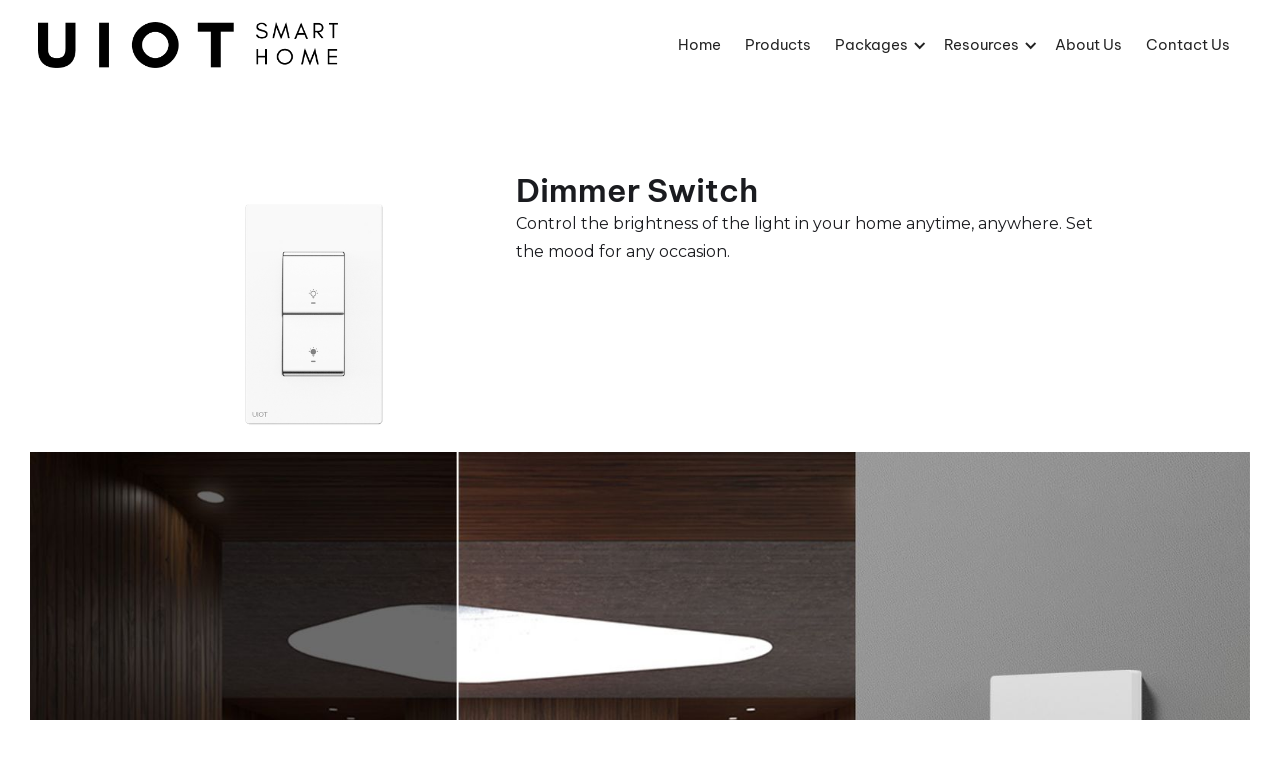

--- FILE ---
content_type: text/html
request_url: https://www.smartuiot.com/products/dimmer-switch
body_size: 3690
content:
<!DOCTYPE html><!-- Last Published: Fri Oct 06 2023 23:57:41 GMT+0000 (Coordinated Universal Time) --><html data-wf-domain="www.smartuiot.com" data-wf-page="633f301074be13239917e835" data-wf-site="61a56929090b3015b9d5dff4" lang="en" data-wf-collection="633f301074be13580917e82b" data-wf-item-slug="dimmer-switch"><head><meta charset="utf-8"/><title>Our Products | UIOT Smart Home North America</title><meta content="UIOT Delivers a truly intelligent smart home experience that focuses on providing safety, convenience, personalized entertainment and caring for life." name="description"/><meta content="width=device-width, initial-scale=1" name="viewport"/><link href="https://cdn.prod.website-files.com/61a56929090b3015b9d5dff4/css/testing-7a3df5.webflow.c24a3066c.css" rel="stylesheet" type="text/css"/><link href="https://fonts.googleapis.com" rel="preconnect"/><link href="https://fonts.gstatic.com" rel="preconnect" crossorigin="anonymous"/><script src="https://ajax.googleapis.com/ajax/libs/webfont/1.6.26/webfont.js" type="text/javascript"></script><script type="text/javascript">WebFont.load({  google: {    families: ["Montserrat:100,100italic,200,200italic,300,300italic,400,400italic,500,500italic,600,600italic,700,700italic,800,800italic,900,900italic"]  }});</script><script type="text/javascript">!function(o,c){var n=c.documentElement,t=" w-mod-";n.className+=t+"js",("ontouchstart"in o||o.DocumentTouch&&c instanceof DocumentTouch)&&(n.className+=t+"touch")}(window,document);</script><link href="https://cdn.prod.website-files.com/61a56929090b3015b9d5dff4/6349e80d8246d8a6e115c4a1_U-icon-02.png" rel="shortcut icon" type="image/x-icon"/><link href="https://cdn.prod.website-files.com/61a56929090b3015b9d5dff4/6349e861b00e51d9d29729cc_U-icon-01.png" rel="apple-touch-icon"/><script src="https://www.google.com/recaptcha/api.js" type="text/javascript"></script></head><body class="body-2"><div><div class="navigation-wrap-2"><div data-collapse="medium" data-animation="default" data-duration="400" data-easing="ease" data-easing2="ease" role="banner" class="navigation-2 w-nav"><div class="navigation-container"><div class="navigation-left"><a href="/" class="brand w-nav-brand"><img src="https://cdn.prod.website-files.com/61a56929090b3015b9d5dff4/61a569af407a5a0abc9edd1d_Asset%203UIOT.png" sizes="(max-width: 991px) 100vw, 299.9999694824219px" srcset="https://cdn.prod.website-files.com/61a56929090b3015b9d5dff4/61a569af407a5a0abc9edd1d_Asset%203UIOT-p-500.png 500w, https://cdn.prod.website-files.com/61a56929090b3015b9d5dff4/61a569af407a5a0abc9edd1d_Asset%203UIOT-p-800.png 800w, https://cdn.prod.website-files.com/61a56929090b3015b9d5dff4/61a569af407a5a0abc9edd1d_Asset%203UIOT.png 1046w" alt="" class="flowbase-logo"/></a></div><div class="navigation-right"><nav role="navigation" class="nav-menu w-nav-menu"><a href="/" class="navigation-link w-nav-link">Home</a><a href="/products" class="navigation-link w-nav-link">Products</a><div data-hover="true" data-delay="0" class="dropdown w-dropdown"><div class="dropdown-toggle w-dropdown-toggle"><div class="icon-4 w-icon-dropdown-toggle"></div><div class="text-block-4">Packages</div></div><nav class="navigation-dropdown w-dropdown-list"><div class="dropdown-pointer"><div class="dropdown-wrapper"><a href="/uiot-smart-home-solutions-for-apartment-condo" class="dropdown-link-2 w-inline-block"><div class="icon-wrap-2"><img src="https://cdn.prod.website-files.com/61a56929090b3015b9d5dff4/633f269e3fa50d2f8c84cf1c_typeshouse-icon-01.png" sizes="100vw" srcset="https://cdn.prod.website-files.com/61a56929090b3015b9d5dff4/633f269e3fa50d2f8c84cf1c_typeshouse-icon-01-p-500.png 500w, https://cdn.prod.website-files.com/61a56929090b3015b9d5dff4/633f269e3fa50d2f8c84cf1c_typeshouse-icon-01-p-800.png 800w, https://cdn.prod.website-files.com/61a56929090b3015b9d5dff4/633f269e3fa50d2f8c84cf1c_typeshouse-icon-01-p-1080.png 1080w, https://cdn.prod.website-files.com/61a56929090b3015b9d5dff4/633f269e3fa50d2f8c84cf1c_typeshouse-icon-01-p-1600.png 1600w, https://cdn.prod.website-files.com/61a56929090b3015b9d5dff4/633f269e3fa50d2f8c84cf1c_typeshouse-icon-01-p-2000.png 2000w, https://cdn.prod.website-files.com/61a56929090b3015b9d5dff4/633f269e3fa50d2f8c84cf1c_typeshouse-icon-01.png 2084w" alt="" class="icon"/></div><div class="nav-content-wrap"><div class="dropdown-title">Apartment / Condominium</div><div class="nav-link-details">Get the most out of the platform</div></div></a><a href="/townhouse-solutions-uiot-smart-home" class="dropdown-link-2 w-inline-block"><div class="icon-wrap-2"><img src="https://cdn.prod.website-files.com/61a56929090b3015b9d5dff4/633f26ae5b02f447a5982c3e_typeshouse-icon-02.png" sizes="100vw" srcset="https://cdn.prod.website-files.com/61a56929090b3015b9d5dff4/633f26ae5b02f447a5982c3e_typeshouse-icon-02-p-500.png 500w, https://cdn.prod.website-files.com/61a56929090b3015b9d5dff4/633f26ae5b02f447a5982c3e_typeshouse-icon-02-p-800.png 800w, https://cdn.prod.website-files.com/61a56929090b3015b9d5dff4/633f26ae5b02f447a5982c3e_typeshouse-icon-02-p-1080.png 1080w, https://cdn.prod.website-files.com/61a56929090b3015b9d5dff4/633f26ae5b02f447a5982c3e_typeshouse-icon-02-p-1600.png 1600w, https://cdn.prod.website-files.com/61a56929090b3015b9d5dff4/633f26ae5b02f447a5982c3e_typeshouse-icon-02.png 2084w" alt="" class="icon"/></div><div class="nav-content-wrap"><div class="dropdown-title">Townhouse</div><div class="nav-link-details">Get the most out of the platform</div></div></a><a href="/single-detached-home-solutions-uiot-smart-home" class="dropdown-link-2 w-inline-block"><div class="icon-wrap-2"><img src="https://cdn.prod.website-files.com/61a56929090b3015b9d5dff4/633f26c2498589f1ca71176f_typeshouse-icon-03.png" sizes="100vw" srcset="https://cdn.prod.website-files.com/61a56929090b3015b9d5dff4/633f26c2498589f1ca71176f_typeshouse-icon-03-p-500.png 500w, https://cdn.prod.website-files.com/61a56929090b3015b9d5dff4/633f26c2498589f1ca71176f_typeshouse-icon-03-p-800.png 800w, https://cdn.prod.website-files.com/61a56929090b3015b9d5dff4/633f26c2498589f1ca71176f_typeshouse-icon-03-p-1080.png 1080w, https://cdn.prod.website-files.com/61a56929090b3015b9d5dff4/633f26c2498589f1ca71176f_typeshouse-icon-03-p-1600.png 1600w, https://cdn.prod.website-files.com/61a56929090b3015b9d5dff4/633f26c2498589f1ca71176f_typeshouse-icon-03-p-2000.png 2000w, https://cdn.prod.website-files.com/61a56929090b3015b9d5dff4/633f26c2498589f1ca71176f_typeshouse-icon-03.png 2084w" alt="" class="icon"/></div><div class="nav-content-wrap"><div class="dropdown-title">Single Detached House</div><div class="nav-link-details">Get the most out of the platform</div></div></a><div class="dropdown-block"><div class="dropdown-title">Ready To Sell Package</div><a href="#" class="nav-blog-item w-inline-block"><div class="nav-link-blog">Coming Soon</div></a><a href="#" class="nav-blog-item w-inline-block"><div class="nav-link-blog">Coming Soon</div></a></div></div><div class="pointer"></div></div></nav></div><div data-hover="true" data-delay="0" class="dropdown w-dropdown"><div class="dropdown-toggle w-dropdown-toggle"><div class="icon-4 w-icon-dropdown-toggle"></div><div class="text-block-5">Resources</div></div><nav class="navigation-dropdown dropdown-long w-dropdown-list"><div class="dropdown-pointer"><div class="dropdown-wrapper-flex"><div class="dropdown-column-left"><a href="#" class="dropdown-link-2 w-inline-block"><div class="icon-wrap-2"><img src="https://cdn.prod.website-files.com/61a56929090b3015b9d5dff4/633f35cc166e26140bd67860_Resource-icon-04.png" sizes="100vw" srcset="https://cdn.prod.website-files.com/61a56929090b3015b9d5dff4/633f35cc166e26140bd67860_Resource-icon-04-p-500.png 500w, https://cdn.prod.website-files.com/61a56929090b3015b9d5dff4/633f35cc166e26140bd67860_Resource-icon-04-p-800.png 800w, https://cdn.prod.website-files.com/61a56929090b3015b9d5dff4/633f35cc166e26140bd67860_Resource-icon-04-p-1080.png 1080w, https://cdn.prod.website-files.com/61a56929090b3015b9d5dff4/633f35cc166e26140bd67860_Resource-icon-04-p-1600.png 1600w, https://cdn.prod.website-files.com/61a56929090b3015b9d5dff4/633f35cc166e26140bd67860_Resource-icon-04-p-2000.png 2000w, https://cdn.prod.website-files.com/61a56929090b3015b9d5dff4/633f35cc166e26140bd67860_Resource-icon-04.png 2084w" alt="" class="icon"/></div><div class="nav-content-wrap"><div class="dropdown-title">User Guide</div><div class="nav-link-details">Explore and Learn<br/>(Coming Soon)</div></div></a><a href="#" class="dropdown-link-2 w-inline-block"><div class="icon-wrap-2"><img src="https://cdn.prod.website-files.com/61a56929090b3015b9d5dff4/633f35e310c3298e7f0343b1_Resource-icon-05.png" sizes="100vw" srcset="https://cdn.prod.website-files.com/61a56929090b3015b9d5dff4/633f35e310c3298e7f0343b1_Resource-icon-05-p-500.png 500w, https://cdn.prod.website-files.com/61a56929090b3015b9d5dff4/633f35e310c3298e7f0343b1_Resource-icon-05-p-800.png 800w, https://cdn.prod.website-files.com/61a56929090b3015b9d5dff4/633f35e310c3298e7f0343b1_Resource-icon-05-p-1080.png 1080w, https://cdn.prod.website-files.com/61a56929090b3015b9d5dff4/633f35e310c3298e7f0343b1_Resource-icon-05-p-1600.png 1600w, https://cdn.prod.website-files.com/61a56929090b3015b9d5dff4/633f35e310c3298e7f0343b1_Resource-icon-05-p-2000.png 2000w, https://cdn.prod.website-files.com/61a56929090b3015b9d5dff4/633f35e310c3298e7f0343b1_Resource-icon-05.png 2084w" alt="" class="icon"/></div><div class="nav-content-wrap"><div class="dropdown-title">Installation Guide</div><div class="nav-link-details">Explore and Learn<br/>(Coming Soon)</div></div></a><a href="/styleguide" class="dropdown-link-2 w-inline-block"><div class="icon-wrap-2"><img src="https://cdn.prod.website-files.com/61a56929090b3015b9d5dff4/633f35f25d49a5b4e27fcb35_Resource-icon-06.png" sizes="100vw" srcset="https://cdn.prod.website-files.com/61a56929090b3015b9d5dff4/633f35f25d49a5b4e27fcb35_Resource-icon-06-p-500.png 500w, https://cdn.prod.website-files.com/61a56929090b3015b9d5dff4/633f35f25d49a5b4e27fcb35_Resource-icon-06-p-800.png 800w, https://cdn.prod.website-files.com/61a56929090b3015b9d5dff4/633f35f25d49a5b4e27fcb35_Resource-icon-06-p-1080.png 1080w, https://cdn.prod.website-files.com/61a56929090b3015b9d5dff4/633f35f25d49a5b4e27fcb35_Resource-icon-06-p-1600.png 1600w, https://cdn.prod.website-files.com/61a56929090b3015b9d5dff4/633f35f25d49a5b4e27fcb35_Resource-icon-06-p-2000.png 2000w, https://cdn.prod.website-files.com/61a56929090b3015b9d5dff4/633f35f25d49a5b4e27fcb35_Resource-icon-06.png 2084w" alt="" class="icon"/></div><div class="nav-content-wrap"><div class="dropdown-title">FAQs</div><div class="nav-link-details">Ask Us Anything</div></div></a><a href="/projects-uiot-smart-home-north-america" class="dropdown-link-2 w-inline-block"><div class="icon-wrap-2"><img src="https://cdn.prod.website-files.com/61a56929090b3015b9d5dff4/633f35f25d49a5b4e27fcb35_Resource-icon-06.png" sizes="100vw" srcset="https://cdn.prod.website-files.com/61a56929090b3015b9d5dff4/633f35f25d49a5b4e27fcb35_Resource-icon-06-p-500.png 500w, https://cdn.prod.website-files.com/61a56929090b3015b9d5dff4/633f35f25d49a5b4e27fcb35_Resource-icon-06-p-800.png 800w, https://cdn.prod.website-files.com/61a56929090b3015b9d5dff4/633f35f25d49a5b4e27fcb35_Resource-icon-06-p-1080.png 1080w, https://cdn.prod.website-files.com/61a56929090b3015b9d5dff4/633f35f25d49a5b4e27fcb35_Resource-icon-06-p-1600.png 1600w, https://cdn.prod.website-files.com/61a56929090b3015b9d5dff4/633f35f25d49a5b4e27fcb35_Resource-icon-06-p-2000.png 2000w, https://cdn.prod.website-files.com/61a56929090b3015b9d5dff4/633f35f25d49a5b4e27fcb35_Resource-icon-06.png 2084w" alt="" class="icon"/></div><div class="nav-content-wrap"><div class="dropdown-title">Past Projects</div><div class="nav-link-details">What we&#x27;ve achieved</div></div></a></div><div class="dropdown-column-right"><img src="https://cdn.prod.website-files.com/61a56929090b3015b9d5dff4/633f3567693359301d7aab7d_UIOT-Aipad_AdobeExpress.gif" alt="" class="dropdown-image"/><div class="dropdown-title">UIOT Lookbook</div><a href="https://online.fliphtml5.com/plrcm/unwg/" class="nav-blog-item w-inline-block"><div class="nav-link-blog">Learn More</div></a></div></div><div class="pointer"></div></div></nav></div><a href="/about" class="navigation-link w-nav-link">About Us</a><a href="/contact-us" class="navigation-link w-nav-link">Contact Us</a></nav></div></div></div><div data-collapse="medium" data-animation="default" data-duration="400" data-easing="ease-out" data-easing2="ease-out" role="banner" class="navigation-mob w-nav"><div class="navigation-container-mob"><a href="#" class="w-nav-brand"><img src="https://cdn.prod.website-files.com/61a56929090b3015b9d5dff4/61a569af407a5a0abc9edd1d_Asset%203UIOT.png" sizes="(max-width: 479px) 199.99998474121094px, (max-width: 991px) 299.9999694824219px, 100vw" srcset="https://cdn.prod.website-files.com/61a56929090b3015b9d5dff4/61a569af407a5a0abc9edd1d_Asset%203UIOT-p-500.png 500w, https://cdn.prod.website-files.com/61a56929090b3015b9d5dff4/61a569af407a5a0abc9edd1d_Asset%203UIOT-p-800.png 800w, https://cdn.prod.website-files.com/61a56929090b3015b9d5dff4/61a569af407a5a0abc9edd1d_Asset%203UIOT.png 1046w" alt="" class="flowbase-logo"/></a><nav role="navigation" class="mobile-nav w-nav-menu"><a href="/" class="mobile-nav-link w-nav-link">Home</a><a href="/products" class="mobile-nav-link w-nav-link">Products</a><div data-delay="0" data-hover="false" class="mobile-dropdown w-dropdown"><div class="mobile-toggle w-dropdown-toggle"><div class="w-icon-dropdown-toggle"></div><div>Packages</div></div><nav class="dropdown-list w-dropdown-list"><a href="/uiot-smart-home-solutions-for-apartment-condo" class="dropdown-link-mobile w-inline-block"><div class="icon-wrap-2"><img src="https://cdn.prod.website-files.com/61a56929090b3015b9d5dff4/633f269e3fa50d2f8c84cf1c_typeshouse-icon-01.png" sizes="100vw" srcset="https://cdn.prod.website-files.com/61a56929090b3015b9d5dff4/633f269e3fa50d2f8c84cf1c_typeshouse-icon-01-p-500.png 500w, https://cdn.prod.website-files.com/61a56929090b3015b9d5dff4/633f269e3fa50d2f8c84cf1c_typeshouse-icon-01-p-800.png 800w, https://cdn.prod.website-files.com/61a56929090b3015b9d5dff4/633f269e3fa50d2f8c84cf1c_typeshouse-icon-01-p-1080.png 1080w, https://cdn.prod.website-files.com/61a56929090b3015b9d5dff4/633f269e3fa50d2f8c84cf1c_typeshouse-icon-01-p-1600.png 1600w, https://cdn.prod.website-files.com/61a56929090b3015b9d5dff4/633f269e3fa50d2f8c84cf1c_typeshouse-icon-01-p-2000.png 2000w, https://cdn.prod.website-files.com/61a56929090b3015b9d5dff4/633f269e3fa50d2f8c84cf1c_typeshouse-icon-01.png 2084w" alt=""/></div><div class="nav-content-wrap"><div class="dropdown-title">Apartment / Condo</div></div></a><a href="/townhouse-solutions-uiot-smart-home" class="dropdown-link-mobile w-inline-block"><div class="icon-wrap-2"><img src="https://cdn.prod.website-files.com/61a56929090b3015b9d5dff4/633f26ae5b02f447a5982c3e_typeshouse-icon-02.png" sizes="100vw" srcset="https://cdn.prod.website-files.com/61a56929090b3015b9d5dff4/633f26ae5b02f447a5982c3e_typeshouse-icon-02-p-500.png 500w, https://cdn.prod.website-files.com/61a56929090b3015b9d5dff4/633f26ae5b02f447a5982c3e_typeshouse-icon-02-p-800.png 800w, https://cdn.prod.website-files.com/61a56929090b3015b9d5dff4/633f26ae5b02f447a5982c3e_typeshouse-icon-02-p-1080.png 1080w, https://cdn.prod.website-files.com/61a56929090b3015b9d5dff4/633f26ae5b02f447a5982c3e_typeshouse-icon-02-p-1600.png 1600w, https://cdn.prod.website-files.com/61a56929090b3015b9d5dff4/633f26ae5b02f447a5982c3e_typeshouse-icon-02.png 2084w" alt=""/></div><div class="nav-content-wrap"><div class="dropdown-title">Townhouse</div></div></a><a href="/single-detached-home-solutions-uiot-smart-home" class="dropdown-link-mobile w-inline-block"><div class="icon-wrap-2"><img src="https://cdn.prod.website-files.com/61a56929090b3015b9d5dff4/633f26c2498589f1ca71176f_typeshouse-icon-03.png" sizes="100vw" srcset="https://cdn.prod.website-files.com/61a56929090b3015b9d5dff4/633f26c2498589f1ca71176f_typeshouse-icon-03-p-500.png 500w, https://cdn.prod.website-files.com/61a56929090b3015b9d5dff4/633f26c2498589f1ca71176f_typeshouse-icon-03-p-800.png 800w, https://cdn.prod.website-files.com/61a56929090b3015b9d5dff4/633f26c2498589f1ca71176f_typeshouse-icon-03-p-1080.png 1080w, https://cdn.prod.website-files.com/61a56929090b3015b9d5dff4/633f26c2498589f1ca71176f_typeshouse-icon-03-p-1600.png 1600w, https://cdn.prod.website-files.com/61a56929090b3015b9d5dff4/633f26c2498589f1ca71176f_typeshouse-icon-03-p-2000.png 2000w, https://cdn.prod.website-files.com/61a56929090b3015b9d5dff4/633f26c2498589f1ca71176f_typeshouse-icon-03.png 2084w" alt=""/></div><div class="nav-content-wrap"><div class="dropdown-title">Single Detached House</div></div></a></nav></div><div data-delay="0" data-hover="false" class="mobile-dropdown w-dropdown"><div class="mobile-toggle w-dropdown-toggle"><div class="w-icon-dropdown-toggle"></div><div>Resources</div></div><nav class="dropdown-list w-dropdown-list"><a href="#" class="dropdown-link-mobile w-inline-block"><div class="icon-wrap-2"><img src="https://cdn.prod.website-files.com/61a56929090b3015b9d5dff4/633f35cc166e26140bd67860_Resource-icon-04.png" sizes="100vw" srcset="https://cdn.prod.website-files.com/61a56929090b3015b9d5dff4/633f35cc166e26140bd67860_Resource-icon-04-p-500.png 500w, https://cdn.prod.website-files.com/61a56929090b3015b9d5dff4/633f35cc166e26140bd67860_Resource-icon-04-p-800.png 800w, https://cdn.prod.website-files.com/61a56929090b3015b9d5dff4/633f35cc166e26140bd67860_Resource-icon-04-p-1080.png 1080w, https://cdn.prod.website-files.com/61a56929090b3015b9d5dff4/633f35cc166e26140bd67860_Resource-icon-04-p-1600.png 1600w, https://cdn.prod.website-files.com/61a56929090b3015b9d5dff4/633f35cc166e26140bd67860_Resource-icon-04-p-2000.png 2000w, https://cdn.prod.website-files.com/61a56929090b3015b9d5dff4/633f35cc166e26140bd67860_Resource-icon-04.png 2084w" alt=""/></div><div class="nav-content-wrap"><div class="dropdown-title">User Guide</div><div class="nav-link-details">Explore and Learn</div></div></a><a href="#" class="dropdown-link-mobile w-inline-block"><div class="icon-wrap-2"><img src="https://cdn.prod.website-files.com/61a56929090b3015b9d5dff4/633f35e310c3298e7f0343b1_Resource-icon-05.png" sizes="100vw" srcset="https://cdn.prod.website-files.com/61a56929090b3015b9d5dff4/633f35e310c3298e7f0343b1_Resource-icon-05-p-500.png 500w, https://cdn.prod.website-files.com/61a56929090b3015b9d5dff4/633f35e310c3298e7f0343b1_Resource-icon-05-p-800.png 800w, https://cdn.prod.website-files.com/61a56929090b3015b9d5dff4/633f35e310c3298e7f0343b1_Resource-icon-05-p-1080.png 1080w, https://cdn.prod.website-files.com/61a56929090b3015b9d5dff4/633f35e310c3298e7f0343b1_Resource-icon-05-p-1600.png 1600w, https://cdn.prod.website-files.com/61a56929090b3015b9d5dff4/633f35e310c3298e7f0343b1_Resource-icon-05-p-2000.png 2000w, https://cdn.prod.website-files.com/61a56929090b3015b9d5dff4/633f35e310c3298e7f0343b1_Resource-icon-05.png 2084w" alt=""/></div><div class="nav-content-wrap"><div class="dropdown-title">Installation Guide</div><div class="nav-link-details">Explore and Learn</div></div></a><a href="/styleguide" class="dropdown-link-mobile w-inline-block"><div class="icon-wrap-2"><img src="https://cdn.prod.website-files.com/61a56929090b3015b9d5dff4/633f35f25d49a5b4e27fcb35_Resource-icon-06.png" sizes="100vw" srcset="https://cdn.prod.website-files.com/61a56929090b3015b9d5dff4/633f35f25d49a5b4e27fcb35_Resource-icon-06-p-500.png 500w, https://cdn.prod.website-files.com/61a56929090b3015b9d5dff4/633f35f25d49a5b4e27fcb35_Resource-icon-06-p-800.png 800w, https://cdn.prod.website-files.com/61a56929090b3015b9d5dff4/633f35f25d49a5b4e27fcb35_Resource-icon-06-p-1080.png 1080w, https://cdn.prod.website-files.com/61a56929090b3015b9d5dff4/633f35f25d49a5b4e27fcb35_Resource-icon-06-p-1600.png 1600w, https://cdn.prod.website-files.com/61a56929090b3015b9d5dff4/633f35f25d49a5b4e27fcb35_Resource-icon-06-p-2000.png 2000w, https://cdn.prod.website-files.com/61a56929090b3015b9d5dff4/633f35f25d49a5b4e27fcb35_Resource-icon-06.png 2084w" alt=""/></div><div class="nav-content-wrap"><div class="dropdown-title">FAQs</div><div class="nav-link-details">Ask Us Anything</div></div></a></nav></div><a href="/contact-us" class="mobile-nav-link w-nav-link">Contact Us</a><a href="/about" class="mobile-nav-link w-nav-link">About Us</a></nav><div class="menu-mob w-nav-button"><div class="w-icon-nav-menu"></div></div></div></div></div></div><section class="testimonial-image-left"><div class="container-2"><div class="testimonial-wrapper-four"><div class="testimonial-left"><img alt="" loading="lazy" src="https://cdn.prod.website-files.com/61a56929090b3063a8d5e00c/633c6c5279cc773be0d05b66_webflow-products_Dimmer%20Switch.png" sizes="(max-width: 479px) 94vw, (max-width: 767px) 95vw, (max-width: 991px) 37vw, 28vw" srcset="https://cdn.prod.website-files.com/61a56929090b3063a8d5e00c/633c6c5279cc773be0d05b66_webflow-products_Dimmer%20Switch-p-500.png 500w, https://cdn.prod.website-files.com/61a56929090b3063a8d5e00c/633c6c5279cc773be0d05b66_webflow-products_Dimmer%20Switch-p-800.png 800w, https://cdn.prod.website-files.com/61a56929090b3063a8d5e00c/633c6c5279cc773be0d05b66_webflow-products_Dimmer%20Switch-p-1080.png 1080w, https://cdn.prod.website-files.com/61a56929090b3063a8d5e00c/633c6c5279cc773be0d05b66_webflow-products_Dimmer%20Switch.png 1440w" class="testimonial-image-four"/></div><div class="testimonial-right"><div class="heading-small margin-bottom-32px">Dimmer Switch</div><p>Control the brightness of the light in your home anytime, anywhere. Set the mood for any occasion.</p></div></div></div><div><img alt="" loading="lazy" src="https://cdn.prod.website-files.com/61a56929090b3063a8d5e00c/633b13e18b86801ef4aa7aeb_7.jpg" sizes="100vw" srcset="https://cdn.prod.website-files.com/61a56929090b3063a8d5e00c/633b13e18b86801ef4aa7aeb_7-p-500.jpg 500w, https://cdn.prod.website-files.com/61a56929090b3063a8d5e00c/633b13e18b86801ef4aa7aeb_7-p-800.jpg 800w, https://cdn.prod.website-files.com/61a56929090b3063a8d5e00c/633b13e18b86801ef4aa7aeb_7-p-1080.jpg 1080w, https://cdn.prod.website-files.com/61a56929090b3063a8d5e00c/633b13e18b86801ef4aa7aeb_7-p-1600.jpg 1600w, https://cdn.prod.website-files.com/61a56929090b3063a8d5e00c/633b13e18b86801ef4aa7aeb_7.jpg 1920w"/><img alt="" loading="lazy" src="https://cdn.prod.website-files.com/61a56929090b3063a8d5e00c/633b13e42ff356f0233a76af_5.1.jpg" sizes="100vw" srcset="https://cdn.prod.website-files.com/61a56929090b3063a8d5e00c/633b13e42ff356f0233a76af_5.1-p-500.jpg 500w, https://cdn.prod.website-files.com/61a56929090b3063a8d5e00c/633b13e42ff356f0233a76af_5.1-p-800.jpg 800w, https://cdn.prod.website-files.com/61a56929090b3063a8d5e00c/633b13e42ff356f0233a76af_5.1-p-1080.jpg 1080w, https://cdn.prod.website-files.com/61a56929090b3063a8d5e00c/633b13e42ff356f0233a76af_5.1-p-1600.jpg 1600w, https://cdn.prod.website-files.com/61a56929090b3063a8d5e00c/633b13e42ff356f0233a76af_5.1.jpg 1920w"/></div></section><img alt="" loading="lazy" src="" class="w-dyn-bind-empty"/><div><img alt="" loading="lazy" src="" class="w-dyn-bind-empty"/><img alt="" loading="lazy" src="" class="w-dyn-bind-empty"/><div class="divider"><div class="footer"><div class="container-4 cc-footer"><div class="footer-column cc-footer"><a href="/" class="w-inline-block"><img src="https://cdn.prod.website-files.com/61a56929090b3015b9d5dff4/633f3978de29b901de030029_Asset%201%401x.png" alt="" class="image-9"/></a><a href="#" class="navigation-logo w-inline-block"><div class="text-footer-credits">Every Home Can Be a Smart Home. <br/><br/>‍<br/><br/><br/>© 2023 UIOT Smart Home (North America) , All Rights Reserved.</div></a></div><div class="footer-column"><div class="footer-links-list"><a href="/about" class="link-footer">About Us</a><a href="/products" class="link-footer">Products</a><a href="/packages" class="link-footer">Solutions</a></div><div class="footer-links-list"><a href="https://www.instagram.com/smartuiot" class="link-footer">Instagram</a><a href="/styleguide" class="link-footer">Resources</a><a href="/contact-us" class="link-footer">Contact Us</a></div><div class="footer-links-list"><a href="/styleguide" class="link-footer">FAQs</a></div></div></div></div></div></div><script src="https://d3e54v103j8qbb.cloudfront.net/js/jquery-3.5.1.min.dc5e7f18c8.js?site=61a56929090b3015b9d5dff4" type="text/javascript" integrity="sha256-9/aliU8dGd2tb6OSsuzixeV4y/faTqgFtohetphbbj0=" crossorigin="anonymous"></script><script src="https://cdn.prod.website-files.com/61a56929090b3015b9d5dff4/js/webflow.bf1e5a57a.js" type="text/javascript"></script></body></html>

--- FILE ---
content_type: text/css
request_url: https://cdn.prod.website-files.com/61a56929090b3015b9d5dff4/css/testing-7a3df5.webflow.c24a3066c.css
body_size: 17485
content:
html {
  -ms-text-size-adjust: 100%;
  -webkit-text-size-adjust: 100%;
  font-family: sans-serif;
}

body {
  margin: 0;
}

article, aside, details, figcaption, figure, footer, header, hgroup, main, menu, nav, section, summary {
  display: block;
}

audio, canvas, progress, video {
  vertical-align: baseline;
  display: inline-block;
}

audio:not([controls]) {
  height: 0;
  display: none;
}

[hidden], template {
  display: none;
}

a {
  background-color: rgba(0, 0, 0, 0);
}

a:active, a:hover {
  outline: 0;
}

abbr[title] {
  border-bottom: 1px dotted;
}

b, strong {
  font-weight: bold;
}

dfn {
  font-style: italic;
}

h1 {
  margin: .67em 0;
  font-size: 2em;
}

mark {
  color: #000;
  background: #ff0;
}

small {
  font-size: 80%;
}

sub, sup {
  vertical-align: baseline;
  font-size: 75%;
  line-height: 0;
  position: relative;
}

sup {
  top: -.5em;
}

sub {
  bottom: -.25em;
}

img {
  border: 0;
}

svg:not(:root) {
  overflow: hidden;
}

figure {
  margin: 1em 40px;
}

hr {
  box-sizing: content-box;
  height: 0;
}

pre {
  overflow: auto;
}

code, kbd, pre, samp {
  font-family: monospace;
  font-size: 1em;
}

button, input, optgroup, select, textarea {
  color: inherit;
  font: inherit;
  margin: 0;
}

button {
  overflow: visible;
}

button, select {
  text-transform: none;
}

button, html input[type="button"], input[type="reset"] {
  -webkit-appearance: button;
  cursor: pointer;
}

button[disabled], html input[disabled] {
  cursor: default;
}

button::-moz-focus-inner, input::-moz-focus-inner {
  border: 0;
  padding: 0;
}

input {
  line-height: normal;
}

input[type="checkbox"], input[type="radio"] {
  box-sizing: border-box;
  padding: 0;
}

input[type="number"]::-webkit-inner-spin-button, input[type="number"]::-webkit-outer-spin-button {
  height: auto;
}

input[type="search"] {
  -webkit-appearance: none;
}

input[type="search"]::-webkit-search-cancel-button, input[type="search"]::-webkit-search-decoration {
  -webkit-appearance: none;
}

fieldset {
  border: 1px solid silver;
  margin: 0 2px;
  padding: .35em .625em .75em;
}

legend {
  border: 0;
  padding: 0;
}

textarea {
  overflow: auto;
}

optgroup {
  font-weight: bold;
}

table {
  border-collapse: collapse;
  border-spacing: 0;
}

td, th {
  padding: 0;
}

@font-face {
  font-family: webflow-icons;
  src: url("[data-uri]") format("truetype");
  font-weight: normal;
  font-style: normal;
}

[class^="w-icon-"], [class*=" w-icon-"] {
  speak: none;
  font-variant: normal;
  text-transform: none;
  -webkit-font-smoothing: antialiased;
  -moz-osx-font-smoothing: grayscale;
  font-style: normal;
  font-weight: normal;
  line-height: 1;
  font-family: webflow-icons !important;
}

.w-icon-slider-right:before {
  content: "";
}

.w-icon-slider-left:before {
  content: "";
}

.w-icon-nav-menu:before {
  content: "";
}

.w-icon-arrow-down:before, .w-icon-dropdown-toggle:before {
  content: "";
}

.w-icon-file-upload-remove:before {
  content: "";
}

.w-icon-file-upload-icon:before {
  content: "";
}

* {
  box-sizing: border-box;
}

html {
  height: 100%;
}

body {
  min-height: 100%;
  color: #333;
  background-color: #fff;
  margin: 0;
  font-family: Arial, sans-serif;
  font-size: 14px;
  line-height: 20px;
}

img {
  max-width: 100%;
  vertical-align: middle;
  display: inline-block;
}

html.w-mod-touch * {
  background-attachment: scroll !important;
}

.w-block {
  display: block;
}

.w-inline-block {
  max-width: 100%;
  display: inline-block;
}

.w-clearfix:before, .w-clearfix:after {
  content: " ";
  grid-area: 1 / 1 / 2 / 2;
  display: table;
}

.w-clearfix:after {
  clear: both;
}

.w-hidden {
  display: none;
}

.w-button {
  color: #fff;
  line-height: inherit;
  cursor: pointer;
  background-color: #3898ec;
  border: 0;
  border-radius: 0;
  padding: 9px 15px;
  text-decoration: none;
  display: inline-block;
}

input.w-button {
  -webkit-appearance: button;
}

html[data-w-dynpage] [data-w-cloak] {
  color: rgba(0, 0, 0, 0) !important;
}

.w-webflow-badge, .w-webflow-badge * {
  z-index: auto;
  visibility: visible;
  box-sizing: border-box;
  width: auto;
  height: auto;
  max-height: none;
  max-width: none;
  min-height: 0;
  min-width: 0;
  float: none;
  clear: none;
  box-shadow: none;
  opacity: 1;
  direction: ltr;
  font-family: inherit;
  font-weight: inherit;
  color: inherit;
  font-size: inherit;
  line-height: inherit;
  font-style: inherit;
  font-variant: inherit;
  text-align: inherit;
  letter-spacing: inherit;
  -webkit-text-decoration: inherit;
  text-decoration: inherit;
  text-indent: 0;
  text-transform: inherit;
  text-shadow: none;
  font-smoothing: auto;
  vertical-align: baseline;
  cursor: inherit;
  white-space: inherit;
  word-break: normal;
  word-spacing: normal;
  word-wrap: normal;
  background: none;
  border: 0 rgba(0, 0, 0, 0);
  border-radius: 0;
  margin: 0;
  padding: 0;
  list-style-type: disc;
  transition: none;
  display: block;
  position: static;
  top: auto;
  bottom: auto;
  left: auto;
  right: auto;
  overflow: visible;
  transform: none;
}

.w-webflow-badge {
  white-space: nowrap;
  cursor: pointer;
  box-shadow: 0 0 0 1px rgba(0, 0, 0, .1), 0 1px 3px rgba(0, 0, 0, .1);
  visibility: visible !important;
  z-index: 2147483647 !important;
  color: #aaadb0 !important;
  opacity: 1 !important;
  width: auto !important;
  height: auto !important;
  background-color: #fff !important;
  border-radius: 3px !important;
  margin: 0 !important;
  padding: 6px 8px 6px 6px !important;
  font-size: 12px !important;
  line-height: 14px !important;
  text-decoration: none !important;
  display: inline-block !important;
  position: fixed !important;
  top: auto !important;
  bottom: 12px !important;
  left: auto !important;
  right: 12px !important;
  overflow: visible !important;
  transform: none !important;
}

.w-webflow-badge > img {
  visibility: visible !important;
  opacity: 1 !important;
  vertical-align: middle !important;
  display: inline-block !important;
}

h1, h2, h3, h4, h5, h6 {
  margin-bottom: 10px;
  font-weight: bold;
}

h1 {
  margin-top: 20px;
  font-size: 38px;
  line-height: 44px;
}

h2 {
  margin-top: 20px;
  font-size: 32px;
  line-height: 36px;
}

h3 {
  margin-top: 20px;
  font-size: 24px;
  line-height: 30px;
}

h4 {
  margin-top: 10px;
  font-size: 18px;
  line-height: 24px;
}

h5 {
  margin-top: 10px;
  font-size: 14px;
  line-height: 20px;
}

h6 {
  margin-top: 10px;
  font-size: 12px;
  line-height: 18px;
}

p {
  margin-top: 0;
  margin-bottom: 10px;
}

blockquote {
  border-left: 5px solid #e2e2e2;
  margin: 0 0 10px;
  padding: 10px 20px;
  font-size: 18px;
  line-height: 22px;
}

figure {
  margin: 0 0 10px;
}

figcaption {
  text-align: center;
  margin-top: 5px;
}

ul, ol {
  margin-top: 0;
  margin-bottom: 10px;
  padding-left: 40px;
}

.w-list-unstyled {
  padding-left: 0;
  list-style: none;
}

.w-embed:before, .w-embed:after {
  content: " ";
  grid-area: 1 / 1 / 2 / 2;
  display: table;
}

.w-embed:after {
  clear: both;
}

.w-video {
  width: 100%;
  padding: 0;
  position: relative;
}

.w-video iframe, .w-video object, .w-video embed {
  width: 100%;
  height: 100%;
  border: none;
  position: absolute;
  top: 0;
  left: 0;
}

fieldset {
  border: 0;
  margin: 0;
  padding: 0;
}

button, [type="button"], [type="reset"] {
  cursor: pointer;
  -webkit-appearance: button;
  border: 0;
}

.w-form {
  margin: 0 0 15px;
}

.w-form-done {
  text-align: center;
  background-color: #ddd;
  padding: 20px;
  display: none;
}

.w-form-fail {
  background-color: #ffdede;
  margin-top: 10px;
  padding: 10px;
  display: none;
}

label {
  margin-bottom: 5px;
  font-weight: bold;
  display: block;
}

.w-input, .w-select {
  width: 100%;
  height: 38px;
  color: #333;
  vertical-align: middle;
  background-color: #fff;
  border: 1px solid #ccc;
  margin-bottom: 10px;
  padding: 8px 12px;
  font-size: 14px;
  line-height: 1.42857;
  display: block;
}

.w-input:-moz-placeholder, .w-select:-moz-placeholder {
  color: #999;
}

.w-input::-moz-placeholder, .w-select::-moz-placeholder {
  color: #999;
  opacity: 1;
}

.w-input::-webkit-input-placeholder, .w-select::-webkit-input-placeholder {
  color: #999;
}

.w-input:focus, .w-select:focus {
  border-color: #3898ec;
  outline: 0;
}

.w-input[disabled], .w-select[disabled], .w-input[readonly], .w-select[readonly], fieldset[disabled] .w-input, fieldset[disabled] .w-select {
  cursor: not-allowed;
}

.w-input[disabled]:not(.w-input-disabled), .w-select[disabled]:not(.w-input-disabled), .w-input[readonly], .w-select[readonly], fieldset[disabled]:not(.w-input-disabled) .w-input, fieldset[disabled]:not(.w-input-disabled) .w-select {
  background-color: #eee;
}

textarea.w-input, textarea.w-select {
  height: auto;
}

.w-select {
  background-color: #f3f3f3;
}

.w-select[multiple] {
  height: auto;
}

.w-form-label {
  cursor: pointer;
  margin-bottom: 0;
  font-weight: normal;
  display: inline-block;
}

.w-radio {
  margin-bottom: 5px;
  padding-left: 20px;
  display: block;
}

.w-radio:before, .w-radio:after {
  content: " ";
  grid-area: 1 / 1 / 2 / 2;
  display: table;
}

.w-radio:after {
  clear: both;
}

.w-radio-input {
  float: left;
  margin: 3px 0 0 -20px;
  line-height: normal;
}

.w-file-upload {
  margin-bottom: 10px;
  display: block;
}

.w-file-upload-input {
  width: .1px;
  height: .1px;
  opacity: 0;
  z-index: -100;
  position: absolute;
  overflow: hidden;
}

.w-file-upload-default, .w-file-upload-uploading, .w-file-upload-success {
  color: #333;
  display: inline-block;
}

.w-file-upload-error {
  margin-top: 10px;
  display: block;
}

.w-file-upload-default.w-hidden, .w-file-upload-uploading.w-hidden, .w-file-upload-error.w-hidden, .w-file-upload-success.w-hidden {
  display: none;
}

.w-file-upload-uploading-btn {
  cursor: pointer;
  background-color: #fafafa;
  border: 1px solid #ccc;
  margin: 0;
  padding: 8px 12px;
  font-size: 14px;
  font-weight: normal;
  display: flex;
}

.w-file-upload-file {
  background-color: #fafafa;
  border: 1px solid #ccc;
  flex-grow: 1;
  justify-content: space-between;
  margin: 0;
  padding: 8px 9px 8px 11px;
  display: flex;
}

.w-file-upload-file-name {
  font-size: 14px;
  font-weight: normal;
  display: block;
}

.w-file-remove-link {
  width: auto;
  height: auto;
  cursor: pointer;
  margin-top: 3px;
  margin-left: 10px;
  padding: 3px;
  display: block;
}

.w-icon-file-upload-remove {
  margin: auto;
  font-size: 10px;
}

.w-file-upload-error-msg {
  color: #ea384c;
  padding: 2px 0;
  display: inline-block;
}

.w-file-upload-info {
  padding: 0 12px;
  line-height: 38px;
  display: inline-block;
}

.w-file-upload-label {
  cursor: pointer;
  background-color: #fafafa;
  border: 1px solid #ccc;
  margin: 0;
  padding: 8px 12px;
  font-size: 14px;
  font-weight: normal;
  display: inline-block;
}

.w-icon-file-upload-icon, .w-icon-file-upload-uploading {
  width: 20px;
  margin-right: 8px;
  display: inline-block;
}

.w-icon-file-upload-uploading {
  height: 20px;
}

.w-container {
  max-width: 940px;
  margin-left: auto;
  margin-right: auto;
}

.w-container:before, .w-container:after {
  content: " ";
  grid-area: 1 / 1 / 2 / 2;
  display: table;
}

.w-container:after {
  clear: both;
}

.w-container .w-row {
  margin-left: -10px;
  margin-right: -10px;
}

.w-row:before, .w-row:after {
  content: " ";
  grid-area: 1 / 1 / 2 / 2;
  display: table;
}

.w-row:after {
  clear: both;
}

.w-row .w-row {
  margin-left: 0;
  margin-right: 0;
}

.w-col {
  float: left;
  width: 100%;
  min-height: 1px;
  padding-left: 10px;
  padding-right: 10px;
  position: relative;
}

.w-col .w-col {
  padding-left: 0;
  padding-right: 0;
}

.w-col-1 {
  width: 8.33333%;
}

.w-col-2 {
  width: 16.6667%;
}

.w-col-3 {
  width: 25%;
}

.w-col-4 {
  width: 33.3333%;
}

.w-col-5 {
  width: 41.6667%;
}

.w-col-6 {
  width: 50%;
}

.w-col-7 {
  width: 58.3333%;
}

.w-col-8 {
  width: 66.6667%;
}

.w-col-9 {
  width: 75%;
}

.w-col-10 {
  width: 83.3333%;
}

.w-col-11 {
  width: 91.6667%;
}

.w-col-12 {
  width: 100%;
}

.w-hidden-main {
  display: none !important;
}

@media screen and (max-width: 991px) {
  .w-container {
    max-width: 728px;
  }

  .w-hidden-main {
    display: inherit !important;
  }

  .w-hidden-medium {
    display: none !important;
  }

  .w-col-medium-1 {
    width: 8.33333%;
  }

  .w-col-medium-2 {
    width: 16.6667%;
  }

  .w-col-medium-3 {
    width: 25%;
  }

  .w-col-medium-4 {
    width: 33.3333%;
  }

  .w-col-medium-5 {
    width: 41.6667%;
  }

  .w-col-medium-6 {
    width: 50%;
  }

  .w-col-medium-7 {
    width: 58.3333%;
  }

  .w-col-medium-8 {
    width: 66.6667%;
  }

  .w-col-medium-9 {
    width: 75%;
  }

  .w-col-medium-10 {
    width: 83.3333%;
  }

  .w-col-medium-11 {
    width: 91.6667%;
  }

  .w-col-medium-12 {
    width: 100%;
  }

  .w-col-stack {
    width: 100%;
    left: auto;
    right: auto;
  }
}

@media screen and (max-width: 767px) {
  .w-hidden-main, .w-hidden-medium {
    display: inherit !important;
  }

  .w-hidden-small {
    display: none !important;
  }

  .w-row, .w-container .w-row {
    margin-left: 0;
    margin-right: 0;
  }

  .w-col {
    width: 100%;
    left: auto;
    right: auto;
  }

  .w-col-small-1 {
    width: 8.33333%;
  }

  .w-col-small-2 {
    width: 16.6667%;
  }

  .w-col-small-3 {
    width: 25%;
  }

  .w-col-small-4 {
    width: 33.3333%;
  }

  .w-col-small-5 {
    width: 41.6667%;
  }

  .w-col-small-6 {
    width: 50%;
  }

  .w-col-small-7 {
    width: 58.3333%;
  }

  .w-col-small-8 {
    width: 66.6667%;
  }

  .w-col-small-9 {
    width: 75%;
  }

  .w-col-small-10 {
    width: 83.3333%;
  }

  .w-col-small-11 {
    width: 91.6667%;
  }

  .w-col-small-12 {
    width: 100%;
  }
}

@media screen and (max-width: 479px) {
  .w-container {
    max-width: none;
  }

  .w-hidden-main, .w-hidden-medium, .w-hidden-small {
    display: inherit !important;
  }

  .w-hidden-tiny {
    display: none !important;
  }

  .w-col {
    width: 100%;
  }

  .w-col-tiny-1 {
    width: 8.33333%;
  }

  .w-col-tiny-2 {
    width: 16.6667%;
  }

  .w-col-tiny-3 {
    width: 25%;
  }

  .w-col-tiny-4 {
    width: 33.3333%;
  }

  .w-col-tiny-5 {
    width: 41.6667%;
  }

  .w-col-tiny-6 {
    width: 50%;
  }

  .w-col-tiny-7 {
    width: 58.3333%;
  }

  .w-col-tiny-8 {
    width: 66.6667%;
  }

  .w-col-tiny-9 {
    width: 75%;
  }

  .w-col-tiny-10 {
    width: 83.3333%;
  }

  .w-col-tiny-11 {
    width: 91.6667%;
  }

  .w-col-tiny-12 {
    width: 100%;
  }
}

.w-widget {
  position: relative;
}

.w-widget-map {
  width: 100%;
  height: 400px;
}

.w-widget-map label {
  width: auto;
  display: inline;
}

.w-widget-map img {
  max-width: inherit;
}

.w-widget-map .gm-style-iw {
  text-align: center;
}

.w-widget-map .gm-style-iw > button {
  display: none !important;
}

.w-widget-twitter {
  overflow: hidden;
}

.w-widget-twitter-count-shim {
  vertical-align: top;
  width: 28px;
  height: 20px;
  text-align: center;
  background: #fff;
  border: 1px solid #758696;
  border-radius: 3px;
  display: inline-block;
  position: relative;
}

.w-widget-twitter-count-shim * {
  pointer-events: none;
  -webkit-user-select: none;
  -ms-user-select: none;
  user-select: none;
}

.w-widget-twitter-count-shim .w-widget-twitter-count-inner {
  text-align: center;
  color: #999;
  font-family: serif;
  font-size: 15px;
  line-height: 12px;
  position: relative;
}

.w-widget-twitter-count-shim .w-widget-twitter-count-clear {
  display: block;
  position: relative;
}

.w-widget-twitter-count-shim.w--large {
  width: 36px;
  height: 28px;
}

.w-widget-twitter-count-shim.w--large .w-widget-twitter-count-inner {
  font-size: 18px;
  line-height: 18px;
}

.w-widget-twitter-count-shim:not(.w--vertical) {
  margin-left: 5px;
  margin-right: 8px;
}

.w-widget-twitter-count-shim:not(.w--vertical).w--large {
  margin-left: 6px;
}

.w-widget-twitter-count-shim:not(.w--vertical):before, .w-widget-twitter-count-shim:not(.w--vertical):after {
  content: " ";
  height: 0;
  width: 0;
  pointer-events: none;
  border: solid rgba(0, 0, 0, 0);
  position: absolute;
  top: 50%;
  left: 0;
}

.w-widget-twitter-count-shim:not(.w--vertical):before {
  border-width: 4px;
  border-color: rgba(117, 134, 150, 0) #5d6c7b rgba(117, 134, 150, 0) rgba(117, 134, 150, 0);
  margin-top: -4px;
  margin-left: -9px;
}

.w-widget-twitter-count-shim:not(.w--vertical).w--large:before {
  border-width: 5px;
  margin-top: -5px;
  margin-left: -10px;
}

.w-widget-twitter-count-shim:not(.w--vertical):after {
  border-width: 4px;
  border-color: rgba(255, 255, 255, 0) #fff rgba(255, 255, 255, 0) rgba(255, 255, 255, 0);
  margin-top: -4px;
  margin-left: -8px;
}

.w-widget-twitter-count-shim:not(.w--vertical).w--large:after {
  border-width: 5px;
  margin-top: -5px;
  margin-left: -9px;
}

.w-widget-twitter-count-shim.w--vertical {
  width: 61px;
  height: 33px;
  margin-bottom: 8px;
}

.w-widget-twitter-count-shim.w--vertical:before, .w-widget-twitter-count-shim.w--vertical:after {
  content: " ";
  height: 0;
  width: 0;
  pointer-events: none;
  border: solid rgba(0, 0, 0, 0);
  position: absolute;
  top: 100%;
  left: 50%;
}

.w-widget-twitter-count-shim.w--vertical:before {
  border-width: 5px;
  border-color: #5d6c7b rgba(117, 134, 150, 0) rgba(117, 134, 150, 0);
  margin-left: -5px;
}

.w-widget-twitter-count-shim.w--vertical:after {
  border-width: 4px;
  border-color: #fff rgba(255, 255, 255, 0) rgba(255, 255, 255, 0);
  margin-left: -4px;
}

.w-widget-twitter-count-shim.w--vertical .w-widget-twitter-count-inner {
  font-size: 18px;
  line-height: 22px;
}

.w-widget-twitter-count-shim.w--vertical.w--large {
  width: 76px;
}

.w-background-video {
  height: 500px;
  color: #fff;
  position: relative;
  overflow: hidden;
}

.w-background-video > video {
  width: 100%;
  height: 100%;
  object-fit: cover;
  z-index: -100;
  background-position: 50%;
  background-size: cover;
  margin: auto;
  position: absolute;
  top: -100%;
  bottom: -100%;
  left: -100%;
  right: -100%;
}

.w-background-video > video::-webkit-media-controls-start-playback-button {
  -webkit-appearance: none;
  display: none !important;
}

.w-background-video--control {
  background-color: rgba(0, 0, 0, 0);
  padding: 0;
  position: absolute;
  bottom: 1em;
  right: 1em;
}

.w-background-video--control > [hidden] {
  display: none !important;
}

.w-slider {
  height: 300px;
  text-align: center;
  clear: both;
  -webkit-tap-highlight-color: rgba(0, 0, 0, 0);
  tap-highlight-color: rgba(0, 0, 0, 0);
  background: #ddd;
  position: relative;
}

.w-slider-mask {
  z-index: 1;
  height: 100%;
  white-space: nowrap;
  display: block;
  position: relative;
  left: 0;
  right: 0;
  overflow: hidden;
}

.w-slide {
  vertical-align: top;
  width: 100%;
  height: 100%;
  white-space: normal;
  text-align: left;
  display: inline-block;
  position: relative;
}

.w-slider-nav {
  z-index: 2;
  height: 40px;
  text-align: center;
  -webkit-tap-highlight-color: rgba(0, 0, 0, 0);
  tap-highlight-color: rgba(0, 0, 0, 0);
  margin: auto;
  padding-top: 10px;
  position: absolute;
  top: auto;
  bottom: 0;
  left: 0;
  right: 0;
}

.w-slider-nav.w-round > div {
  border-radius: 100%;
}

.w-slider-nav.w-num > div {
  width: auto;
  height: auto;
  font-size: inherit;
  line-height: inherit;
  padding: .2em .5em;
}

.w-slider-nav.w-shadow > div {
  box-shadow: 0 0 3px rgba(51, 51, 51, .4);
}

.w-slider-nav-invert {
  color: #fff;
}

.w-slider-nav-invert > div {
  background-color: rgba(34, 34, 34, .4);
}

.w-slider-nav-invert > div.w-active {
  background-color: #222;
}

.w-slider-dot {
  width: 1em;
  height: 1em;
  cursor: pointer;
  background-color: rgba(255, 255, 255, .4);
  margin: 0 3px .5em;
  transition: background-color .1s, color .1s;
  display: inline-block;
  position: relative;
}

.w-slider-dot.w-active {
  background-color: #fff;
}

.w-slider-dot:focus {
  outline: none;
  box-shadow: 0 0 0 2px #fff;
}

.w-slider-dot:focus.w-active {
  box-shadow: none;
}

.w-slider-arrow-left, .w-slider-arrow-right {
  width: 80px;
  cursor: pointer;
  color: #fff;
  -webkit-tap-highlight-color: rgba(0, 0, 0, 0);
  tap-highlight-color: rgba(0, 0, 0, 0);
  -webkit-user-select: none;
  -ms-user-select: none;
  user-select: none;
  margin: auto;
  font-size: 40px;
  position: absolute;
  top: 0;
  bottom: 0;
  left: 0;
  right: 0;
  overflow: hidden;
}

.w-slider-arrow-left [class^="w-icon-"], .w-slider-arrow-right [class^="w-icon-"], .w-slider-arrow-left [class*=" w-icon-"], .w-slider-arrow-right [class*=" w-icon-"] {
  position: absolute;
}

.w-slider-arrow-left:focus, .w-slider-arrow-right:focus {
  outline: 0;
}

.w-slider-arrow-left {
  z-index: 3;
  right: auto;
}

.w-slider-arrow-right {
  z-index: 4;
  left: auto;
}

.w-icon-slider-left, .w-icon-slider-right {
  width: 1em;
  height: 1em;
  margin: auto;
  top: 0;
  bottom: 0;
  left: 0;
  right: 0;
}

.w-slider-aria-label {
  clip: rect(0 0 0 0);
  height: 1px;
  width: 1px;
  border: 0;
  margin: -1px;
  padding: 0;
  position: absolute;
  overflow: hidden;
}

.w-slider-force-show {
  display: block !important;
}

.w-dropdown {
  text-align: left;
  z-index: 900;
  margin-left: auto;
  margin-right: auto;
  display: inline-block;
  position: relative;
}

.w-dropdown-btn, .w-dropdown-toggle, .w-dropdown-link {
  vertical-align: top;
  color: #222;
  text-align: left;
  white-space: nowrap;
  margin-left: auto;
  margin-right: auto;
  padding: 20px;
  text-decoration: none;
  position: relative;
}

.w-dropdown-toggle {
  -webkit-user-select: none;
  -ms-user-select: none;
  user-select: none;
  cursor: pointer;
  padding-right: 40px;
  display: inline-block;
}

.w-dropdown-toggle:focus {
  outline: 0;
}

.w-icon-dropdown-toggle {
  width: 1em;
  height: 1em;
  margin: auto 20px auto auto;
  position: absolute;
  top: 0;
  bottom: 0;
  right: 0;
}

.w-dropdown-list {
  min-width: 100%;
  background: #ddd;
  display: none;
  position: absolute;
}

.w-dropdown-list.w--open {
  display: block;
}

.w-dropdown-link {
  color: #222;
  padding: 10px 20px;
  display: block;
}

.w-dropdown-link.w--current {
  color: #0082f3;
}

.w-dropdown-link:focus {
  outline: 0;
}

@media screen and (max-width: 767px) {
  .w-nav-brand {
    padding-left: 10px;
  }
}

.w-lightbox-backdrop {
  cursor: auto;
  letter-spacing: normal;
  text-indent: 0;
  text-shadow: none;
  text-transform: none;
  visibility: visible;
  white-space: normal;
  word-break: normal;
  word-spacing: normal;
  word-wrap: normal;
  color: #fff;
  text-align: center;
  z-index: 2000;
  opacity: 0;
  -webkit-user-select: none;
  -moz-user-select: none;
  -webkit-tap-highlight-color: transparent;
  background: rgba(0, 0, 0, .9);
  outline: 0;
  font-family: Helvetica Neue, Helvetica, Ubuntu, Segoe UI, Verdana, sans-serif;
  font-size: 17px;
  font-style: normal;
  font-weight: 300;
  line-height: 1.2;
  list-style: disc;
  position: fixed;
  top: 0;
  bottom: 0;
  left: 0;
  right: 0;
  -webkit-transform: translate(0);
}

.w-lightbox-backdrop, .w-lightbox-container {
  height: 100%;
  -webkit-overflow-scrolling: touch;
  overflow: auto;
}

.w-lightbox-content {
  height: 100vh;
  position: relative;
  overflow: hidden;
}

.w-lightbox-view {
  width: 100vw;
  height: 100vh;
  opacity: 0;
  position: absolute;
}

.w-lightbox-view:before {
  content: "";
  height: 100vh;
}

.w-lightbox-group, .w-lightbox-group .w-lightbox-view, .w-lightbox-group .w-lightbox-view:before {
  height: 86vh;
}

.w-lightbox-frame, .w-lightbox-view:before {
  vertical-align: middle;
  display: inline-block;
}

.w-lightbox-figure {
  margin: 0;
  position: relative;
}

.w-lightbox-group .w-lightbox-figure {
  cursor: pointer;
}

.w-lightbox-img {
  width: auto;
  height: auto;
  max-width: none;
}

.w-lightbox-image {
  float: none;
  max-width: 100vw;
  max-height: 100vh;
  display: block;
}

.w-lightbox-group .w-lightbox-image {
  max-height: 86vh;
}

.w-lightbox-caption {
  text-align: left;
  text-overflow: ellipsis;
  white-space: nowrap;
  background: rgba(0, 0, 0, .4);
  padding: .5em 1em;
  position: absolute;
  bottom: 0;
  left: 0;
  right: 0;
  overflow: hidden;
}

.w-lightbox-embed {
  width: 100%;
  height: 100%;
  position: absolute;
  top: 0;
  bottom: 0;
  left: 0;
  right: 0;
}

.w-lightbox-control {
  width: 4em;
  cursor: pointer;
  background-position: center;
  background-repeat: no-repeat;
  background-size: 24px;
  transition: all .3s;
  position: absolute;
  top: 0;
}

.w-lightbox-left {
  background-image: url("[data-uri]");
  display: none;
  bottom: 0;
  left: 0;
}

.w-lightbox-right {
  background-image: url("[data-uri]");
  display: none;
  bottom: 0;
  right: 0;
}

.w-lightbox-close {
  height: 2.6em;
  background-image: url("[data-uri]");
  background-size: 18px;
  right: 0;
}

.w-lightbox-strip {
  white-space: nowrap;
  padding: 0 1vh;
  line-height: 0;
  position: absolute;
  bottom: 0;
  left: 0;
  right: 0;
  overflow-x: auto;
  overflow-y: hidden;
}

.w-lightbox-item {
  width: 10vh;
  box-sizing: content-box;
  cursor: pointer;
  padding: 2vh 1vh;
  display: inline-block;
  -webkit-transform: translate3d(0, 0, 0);
}

.w-lightbox-active {
  opacity: .3;
}

.w-lightbox-thumbnail {
  height: 10vh;
  background: #222;
  position: relative;
  overflow: hidden;
}

.w-lightbox-thumbnail-image {
  position: absolute;
  top: 0;
  left: 0;
}

.w-lightbox-thumbnail .w-lightbox-tall {
  width: 100%;
  top: 50%;
  transform: translate(0, -50%);
}

.w-lightbox-thumbnail .w-lightbox-wide {
  height: 100%;
  left: 50%;
  transform: translate(-50%);
}

.w-lightbox-spinner {
  box-sizing: border-box;
  width: 40px;
  height: 40px;
  border: 5px solid rgba(0, 0, 0, .4);
  border-radius: 50%;
  margin-top: -20px;
  margin-left: -20px;
  animation: .8s linear infinite spin;
  position: absolute;
  top: 50%;
  left: 50%;
}

.w-lightbox-spinner:after {
  content: "";
  border: 3px solid rgba(0, 0, 0, 0);
  border-bottom-color: #fff;
  border-radius: 50%;
  position: absolute;
  top: -4px;
  bottom: -4px;
  left: -4px;
  right: -4px;
}

.w-lightbox-hide {
  display: none;
}

.w-lightbox-noscroll {
  overflow: hidden;
}

@media (min-width: 768px) {
  .w-lightbox-content {
    height: 96vh;
    margin-top: 2vh;
  }

  .w-lightbox-view, .w-lightbox-view:before {
    height: 96vh;
  }

  .w-lightbox-group, .w-lightbox-group .w-lightbox-view, .w-lightbox-group .w-lightbox-view:before {
    height: 84vh;
  }

  .w-lightbox-image {
    max-width: 96vw;
    max-height: 96vh;
  }

  .w-lightbox-group .w-lightbox-image {
    max-width: 82.3vw;
    max-height: 84vh;
  }

  .w-lightbox-left, .w-lightbox-right {
    opacity: .5;
    display: block;
  }

  .w-lightbox-close {
    opacity: .8;
  }

  .w-lightbox-control:hover {
    opacity: 1;
  }
}

.w-lightbox-inactive, .w-lightbox-inactive:hover {
  opacity: 0;
}

.w-richtext:before, .w-richtext:after {
  content: " ";
  grid-area: 1 / 1 / 2 / 2;
  display: table;
}

.w-richtext:after {
  clear: both;
}

.w-richtext[contenteditable="true"]:before, .w-richtext[contenteditable="true"]:after {
  white-space: initial;
}

.w-richtext ol, .w-richtext ul {
  overflow: hidden;
}

.w-richtext .w-richtext-figure-selected.w-richtext-figure-type-video div:after, .w-richtext .w-richtext-figure-selected[data-rt-type="video"] div:after, .w-richtext .w-richtext-figure-selected.w-richtext-figure-type-image div, .w-richtext .w-richtext-figure-selected[data-rt-type="image"] div {
  outline: 2px solid #2895f7;
}

.w-richtext figure.w-richtext-figure-type-video > div:after, .w-richtext figure[data-rt-type="video"] > div:after {
  content: "";
  display: none;
  position: absolute;
  top: 0;
  bottom: 0;
  left: 0;
  right: 0;
}

.w-richtext figure {
  max-width: 60%;
  position: relative;
}

.w-richtext figure > div:before {
  cursor: default !important;
}

.w-richtext figure img {
  width: 100%;
}

.w-richtext figure figcaption.w-richtext-figcaption-placeholder {
  opacity: .6;
}

.w-richtext figure div {
  color: rgba(0, 0, 0, 0);
  font-size: 0;
}

.w-richtext figure.w-richtext-figure-type-image, .w-richtext figure[data-rt-type="image"] {
  display: table;
}

.w-richtext figure.w-richtext-figure-type-image > div, .w-richtext figure[data-rt-type="image"] > div {
  display: inline-block;
}

.w-richtext figure.w-richtext-figure-type-image > figcaption, .w-richtext figure[data-rt-type="image"] > figcaption {
  caption-side: bottom;
  display: table-caption;
}

.w-richtext figure.w-richtext-figure-type-video, .w-richtext figure[data-rt-type="video"] {
  width: 60%;
  height: 0;
}

.w-richtext figure.w-richtext-figure-type-video iframe, .w-richtext figure[data-rt-type="video"] iframe {
  width: 100%;
  height: 100%;
  position: absolute;
  top: 0;
  left: 0;
}

.w-richtext figure.w-richtext-figure-type-video > div, .w-richtext figure[data-rt-type="video"] > div {
  width: 100%;
}

.w-richtext figure.w-richtext-align-center {
  clear: both;
  margin-left: auto;
  margin-right: auto;
}

.w-richtext figure.w-richtext-align-center.w-richtext-figure-type-image > div, .w-richtext figure.w-richtext-align-center[data-rt-type="image"] > div {
  max-width: 100%;
}

.w-richtext figure.w-richtext-align-normal {
  clear: both;
}

.w-richtext figure.w-richtext-align-fullwidth {
  width: 100%;
  max-width: 100%;
  text-align: center;
  clear: both;
  margin-left: auto;
  margin-right: auto;
  display: block;
}

.w-richtext figure.w-richtext-align-fullwidth > div {
  padding-bottom: inherit;
  display: inline-block;
}

.w-richtext figure.w-richtext-align-fullwidth > figcaption {
  display: block;
}

.w-richtext figure.w-richtext-align-floatleft {
  float: left;
  clear: none;
  margin-right: 15px;
}

.w-richtext figure.w-richtext-align-floatright {
  float: right;
  clear: none;
  margin-left: 15px;
}

.w-nav {
  z-index: 1000;
  background: #ddd;
  position: relative;
}

.w-nav:before, .w-nav:after {
  content: " ";
  grid-area: 1 / 1 / 2 / 2;
  display: table;
}

.w-nav:after {
  clear: both;
}

.w-nav-brand {
  float: left;
  color: #333;
  text-decoration: none;
  position: relative;
}

.w-nav-link {
  vertical-align: top;
  color: #222;
  text-align: left;
  margin-left: auto;
  margin-right: auto;
  padding: 20px;
  text-decoration: none;
  display: inline-block;
  position: relative;
}

.w-nav-link.w--current {
  color: #0082f3;
}

.w-nav-menu {
  float: right;
  position: relative;
}

[data-nav-menu-open] {
  text-align: center;
  min-width: 200px;
  background: #c8c8c8;
  position: absolute;
  top: 100%;
  left: 0;
  right: 0;
  overflow: visible;
  display: block !important;
}

.w--nav-link-open {
  display: block;
  position: relative;
}

.w-nav-overlay {
  width: 100%;
  display: none;
  position: absolute;
  top: 100%;
  left: 0;
  right: 0;
  overflow: hidden;
}

.w-nav-overlay [data-nav-menu-open] {
  top: 0;
}

.w-nav[data-animation="over-left"] .w-nav-overlay {
  width: auto;
}

.w-nav[data-animation="over-left"] .w-nav-overlay, .w-nav[data-animation="over-left"] [data-nav-menu-open] {
  z-index: 1;
  top: 0;
  right: auto;
}

.w-nav[data-animation="over-right"] .w-nav-overlay {
  width: auto;
}

.w-nav[data-animation="over-right"] .w-nav-overlay, .w-nav[data-animation="over-right"] [data-nav-menu-open] {
  z-index: 1;
  top: 0;
  left: auto;
}

.w-nav-button {
  float: right;
  cursor: pointer;
  -webkit-tap-highlight-color: rgba(0, 0, 0, 0);
  tap-highlight-color: rgba(0, 0, 0, 0);
  -webkit-user-select: none;
  -ms-user-select: none;
  user-select: none;
  padding: 18px;
  font-size: 24px;
  display: none;
  position: relative;
}

.w-nav-button:focus {
  outline: 0;
}

.w-nav-button.w--open {
  color: #fff;
  background-color: #c8c8c8;
}

.w-nav[data-collapse="all"] .w-nav-menu {
  display: none;
}

.w-nav[data-collapse="all"] .w-nav-button, .w--nav-dropdown-open, .w--nav-dropdown-toggle-open {
  display: block;
}

.w--nav-dropdown-list-open {
  position: static;
}

@media screen and (max-width: 991px) {
  .w-nav[data-collapse="medium"] .w-nav-menu {
    display: none;
  }

  .w-nav[data-collapse="medium"] .w-nav-button {
    display: block;
  }
}

@media screen and (max-width: 767px) {
  .w-nav[data-collapse="small"] .w-nav-menu {
    display: none;
  }

  .w-nav[data-collapse="small"] .w-nav-button {
    display: block;
  }

  .w-nav-brand {
    padding-left: 10px;
  }
}

@media screen and (max-width: 479px) {
  .w-nav[data-collapse="tiny"] .w-nav-menu {
    display: none;
  }

  .w-nav[data-collapse="tiny"] .w-nav-button {
    display: block;
  }
}

.w-tabs {
  position: relative;
}

.w-tabs:before, .w-tabs:after {
  content: " ";
  grid-area: 1 / 1 / 2 / 2;
  display: table;
}

.w-tabs:after {
  clear: both;
}

.w-tab-menu {
  position: relative;
}

.w-tab-link {
  vertical-align: top;
  text-align: left;
  cursor: pointer;
  color: #222;
  background-color: #ddd;
  padding: 9px 30px;
  text-decoration: none;
  display: inline-block;
  position: relative;
}

.w-tab-link.w--current {
  background-color: #c8c8c8;
}

.w-tab-link:focus {
  outline: 0;
}

.w-tab-content {
  display: block;
  position: relative;
  overflow: hidden;
}

.w-tab-pane {
  display: none;
  position: relative;
}

.w--tab-active {
  display: block;
}

@media screen and (max-width: 479px) {
  .w-tab-link {
    display: block;
  }
}

.w-ix-emptyfix:after {
  content: "";
}

@keyframes spin {
  0% {
    transform: rotate(0);
  }

  100% {
    transform: rotate(360deg);
  }
}

.w-dyn-empty {
  background-color: #ddd;
  padding: 10px;
}

.w-dyn-hide, .w-dyn-bind-empty, .w-condition-invisible {
  display: none !important;
}

.wf-layout-layout {
  display: grid;
}

:root {
  --white: white;
  --black: black;
}

.w-layout-grid {
  grid-row-gap: 16px;
  grid-column-gap: 16px;
  grid-template-rows: auto auto;
  grid-template-columns: 1fr 1fr;
  grid-auto-columns: 1fr;
  display: grid;
}

body {
  color: #1a1b1f;
  font-family: Montserrat, sans-serif;
  font-size: 16px;
  font-weight: 400;
  line-height: 28px;
}

h1 {
  margin-top: 20px;
  margin-bottom: 15px;
  font-size: 44px;
  font-weight: 400;
  line-height: 62px;
}

h2 {
  margin-top: 10px;
  margin-bottom: 10px;
  font-size: 36px;
  font-weight: 400;
  line-height: 50px;
}

h3 {
  margin-top: 10px;
  margin-bottom: 10px;
  font-size: 30px;
  font-weight: 400;
  line-height: 46px;
}

h4 {
  margin-top: 10px;
  margin-bottom: 10px;
  font-size: 24px;
  font-weight: 400;
  line-height: 38px;
}

h5 {
  margin-top: 10px;
  margin-bottom: 10px;
  font-size: 20px;
  font-weight: 500;
  line-height: 34px;
}

h6 {
  margin-top: 10px;
  margin-bottom: 10px;
  font-size: 16px;
  font-weight: 500;
  line-height: 28px;
}

p {
  margin-bottom: 10px;
}

a {
  color: #1a1b1f;
  text-decoration: underline;
  transition: opacity .2s;
  display: block;
}

a:hover {
  color: #32343a;
}

a:active {
  color: #43464d;
}

ul {
  margin-top: 20px;
  margin-bottom: 10px;
  padding-left: 40px;
  list-style-type: disc;
}

li {
  margin-bottom: 10px;
}

img {
  display: block;
}

label {
  letter-spacing: 1px;
  text-transform: uppercase;
  margin-bottom: 10px;
  font-size: 12px;
  font-weight: 500;
  line-height: 20px;
}

blockquote {
  border-left: 5px solid #e2e2e2;
  margin-top: 25px;
  margin-bottom: 25px;
  padding: 15px 30px;
  font-size: 20px;
  line-height: 34px;
}

figure {
  margin-top: 25px;
  padding-bottom: 20px;
}

figcaption {
  opacity: .6;
  text-align: center;
  margin-top: 5px;
  font-size: 14px;
  line-height: 26px;
}

.divider {
  height: 1px;
  background-color: #eee;
}

.styleguide-content-wrap {
  text-align: center;
}

.section {
  max-height: 1200px;
  margin-left: 30px;
  margin-right: 30px;
}

.section.cc-cta {
  background-color: #f4f4f4;
  padding-left: 80px;
  padding-right: 80px;
}

.faq-text {
  text-align: left;
  flex-direction: column;
  align-items: center;
  margin-top: 80px;
  margin-bottom: 80px;
  display: block;
}

.container {
  width: 100%;
  max-width: 1140px;
  margin-left: auto;
  margin-right: auto;
}

.container:hover {
  transform: none;
}

.paragraph-tiny {
  text-align: center;
  font-size: 12px;
  line-height: 20px;
}

.paragraph-bigger {
  opacity: 1;
  margin-bottom: 10px;
  font-size: 20px;
  font-weight: 400;
  line-height: 34px;
}

.paragraph-bigger.cc-bigger-light {
  opacity: .6;
  text-align: center;
  object-fit: fill;
  flex-direction: column;
  justify-content: flex-start;
  align-items: stretch;
  margin-bottom: 44px;
  margin-left: 0;
  padding-left: 0;
  display: block;
  position: static;
}

.paragraph-bigger.cc-bigger-white-light {
  opacity: .6;
}

.button {
  color: #fff;
  letter-spacing: 2px;
  text-transform: uppercase;
  background-color: #1a1b1f;
  border-radius: 0;
  padding: 12px 25px;
  font-size: 12px;
  line-height: 20px;
  text-decoration: none;
  transition: background-color .4s, opacity .4s, color .4s;
}

.button:hover {
  color: #fff;
  background-color: #32343a;
}

.button:active {
  background-color: #43464d;
}

.button.cc-jumbo-button {
  padding: 16px 35px;
  font-size: 14px;
  line-height: 26px;
}

.button.cc-jumbo-button.cc-jumbo-white {
  color: #000;
  background-color: #fff;
}

.button.cc-jumbo-button.cc-jumbo-white:hover {
  background-color: #f1f1f1;
}

.button.cc-jumbo-button.cc-jumbo-white:active {
  background-color: #e1e1e1;
}

.button.cc-contact-us {
  z-index: 5;
  position: relative;
}

.button.cc-white-button {
  color: #202020;
  background-color: #fff;
  padding: 16px 35px;
  font-size: 14px;
  line-height: 26px;
}

.button.cc-white-button:hover {
  background-color: rgba(255, 255, 255, .8);
}

.button.cc-white-button:active {
  background-color: rgba(255, 255, 255, .9);
}

.label {
  letter-spacing: 1px;
  text-transform: uppercase;
  margin-bottom: 10px;
  font-size: 12px;
  font-weight: 500;
  line-height: 20px;
}

.label.cc-styleguide-label {
  margin-bottom: 25px;
}

.label.cc-light {
  opacity: .6;
  font-size: 25px;
}

.label.cc-blog-date {
  opacity: .6;
  margin-top: 20px;
}

.heading-jumbo-tiny {
  text-transform: none;
  margin-top: 10px;
  margin-bottom: 10px;
  font-family: Bevietnampro, sans-serif;
  font-size: 18px;
  font-weight: 600;
  line-height: 32px;
}

.rich-text {
  width: 70%;
  margin-bottom: 100px;
  margin-left: auto;
  margin-right: auto;
}

.rich-text p {
  opacity: .6;
  margin-top: 15px;
  margin-bottom: 25px;
}

.paragraph-light {
  opacity: .6;
  font-family: Bevietnampro, sans-serif;
  font-weight: 200;
}

.heading-jumbo {
  direction: ltr;
  text-align: left;
  letter-spacing: normal;
  text-indent: 0;
  text-transform: none;
  flex-flow: row;
  flex: 0 auto;
  order: 0;
  align-content: flex-end;
  justify-content: center;
  align-self: auto;
  align-items: center;
  margin-top: 277px;
  margin-bottom: 15px;
  margin-left: 15px;
  padding-bottom: 15px;
  padding-left: 0;
  font-family: Glacialindifference, sans-serif;
  font-size: 40px;
  font-weight: 400;
  line-height: 100px;
  text-decoration: none;
  transition: padding .25s;
  display: flex;
  position: absolute;
  top: -17%;
  left: -69%;
  right: -8%;
}

.heading-jumbo.cc-white-heading-jumbo {
  color: #fff;
}

.heading-jumbo-small {
  text-transform: none;
  margin-top: 114px;
  margin-bottom: 15px;
  font-family: Glacialindifference, sans-serif;
  font-size: 36px;
  font-weight: 300;
  line-height: 50px;
}

.styleguide-button-wrap {
  margin-top: 10px;
  margin-bottom: 10px;
}

.styleguide-header-wrap {
  height: 460px;
  color: #fff;
  text-align: center;
  background-color: #1a1b1f;
  flex-direction: column;
  justify-content: center;
  align-items: center;
  padding: 30px;
  display: flex;
}

.paragraph-small {
  font-size: 14px;
  line-height: 26px;
}

.logo-link {
  z-index: 1;
}

.logo-link:hover {
  opacity: .8;
}

.logo-link:active {
  opacity: .7;
}

.menu {
  z-index: 0;
  -webkit-backdrop-filter: blur();
  backdrop-filter: blur();
  justify-content: center;
  align-items: center;
  transition: opacity .2s;
  display: flex;
  position: absolute;
  top: 0%;
  bottom: 0%;
  left: 0%;
  right: 0%;
}

.navigation-wrap {
  flex: 1;
  justify-content: space-between;
  align-items: center;
  display: flex;
  position: relative;
}

.navigation {
  background-color: var(--white);
  align-items: center;
  padding: 30px 50px;
  font-family: Glacialindifference, sans-serif;
  display: flex;
}

.navigation-item {
  opacity: .6;
  letter-spacing: 1px;
  text-transform: uppercase;
  padding-top: 9px;
  padding-bottom: 9px;
  font-size: 12px;
  font-weight: 500;
  line-height: 20px;
}

.navigation-item:hover {
  opacity: .9;
  font-size: 17px;
}

.navigation-item:active {
  opacity: .8;
}

.navigation-item.w--current {
  opacity: 1;
  color: #1a1b1f;
  font-weight: 600;
}

.navigation-item.w--current:hover {
  opacity: .8;
  color: #32343a;
}

.navigation-item.w--current:active {
  opacity: .7;
  color: #32343a;
}

.logo-image {
  min-height: 0;
  min-width: 0;
  object-fit: scale-down;
  margin-left: 26px;
  padding-left: 0;
  display: block;
  overflow: visible;
}

.navigation-items {
  flex: none;
  justify-content: center;
  align-items: center;
  display: flex;
}

.footer-wrap {
  justify-content: center;
  align-items: center;
  padding-top: 70px;
  padding-bottom: 70px;
  display: flex;
}

.webflow-link {
  opacity: .5;
  align-items: center;
  text-decoration: none;
  transition: opacity .4s;
  display: flex;
}

.webflow-link:hover {
  opacity: 1;
}

.webflow-link:active {
  opacity: .8;
}

.webflow-logo-tiny {
  margin-top: -2px;
  margin-right: 8px;
}

.cta-text {
  width: 70%;
  margin-bottom: 35px;
  margin-left: auto;
  margin-right: auto;
}

.cta-wrap {
  text-align: center;
  justify-content: center;
  padding-top: 110px;
  padding-bottom: 120px;
  display: flex;
}

.intro-header {
  height: 620px;
  filter: blur();
  color: #fff;
  background-color: #f4f4f4;
  background-image: url("https://uploads-ssl.webflow.com/61a56929090b3015b9d5dff4/627d5b5a6af67f71217032c2_interior-living-area-modern-luxury-style-3d-rendering-min.jpg");
  background-position: 0 0;
  background-size: cover;
  justify-content: center;
  align-items: center;
  margin-bottom: 100px;
  display: flex;
}

.intro-header.cc-subpage {
  height: 480px;
  color: #fff;
  background-color: #000;
  background-image: none;
}

.intro-content {
  width: 70%;
  max-width: 1140px;
  text-align: center;
}

.intro-content.cc-homepage {
  mix-blend-mode: normal;
  margin-bottom: 20px;
}

.motto-wrap {
  width: 80%;
  text-align: center;
  margin-bottom: 85px;
  margin-left: auto;
  margin-right: auto;
}

.about-story-wrap {
  width: 80%;
  text-align: center;
  margin: 80px auto;
}

.our-services-grid {
  grid-column-gap: 80px;
  grid-row-gap: 60px;
  grid-template-columns: 1fr 1fr 1fr;
  grid-template-areas: ". . ."
                       ". . .";
  margin-bottom: 120px;
}

.section-heading-wrap {
  text-align: center;
  margin-top: 80px;
  margin-bottom: 80px;
}

.service-icon {
  margin-bottom: 30px;
}

.status-message {
  color: #fff;
  text-align: center;
  background-color: #202020;
  padding: 9px 30px;
  font-size: 14px;
  line-height: 26px;
}

.status-message.cc-success-message {
  background-color: #12b878;
}

.status-message.cc-error-message {
  background-color: #db4b68;
}

.status-message.cc-no-data {
  width: 70%;
  margin: 100px auto;
  display: block;
}

.contact-form-wrap {
  border: 1px solid #eee;
  padding: 45px 50px 50px;
}

.contact-form-grid {
  grid-column-gap: 80px;
  grid-row-gap: 30px;
  grid-template: ". ."
  / 2.5fr 1fr;
  align-items: start;
  margin-top: 100px;
  margin-bottom: 100px;
}

.details-wrap {
  margin-bottom: 30px;
}

.get-in-touch-form {
  flex-direction: column;
  display: flex;
}

.text-field {
  border: 1px solid #e4e4e4;
  border-radius: 0;
  margin-bottom: 18px;
  padding: 21px 20px;
  font-size: 14px;
  line-height: 26px;
  transition: border-color .4s;
}

.text-field:hover {
  border-color: #e3e6eb;
}

.text-field:active, .text-field:focus {
  border-color: #43464d;
}

.text-field::-ms-input-placeholder {
  color: rgba(50, 52, 58, .4);
}

.text-field::placeholder {
  color: rgba(50, 52, 58, .4);
}

.text-field.cc-contact-field {
  margin-bottom: 25px;
}

.text-field.cc-textarea {
  height: 200px;
  padding-top: 12px;
}

.contact-form {
  width: 100%;
  flex-direction: column;
  align-items: stretch;
  margin-bottom: 0;
  margin-left: auto;
  margin-right: auto;
  display: flex;
}

.contact-form-heading-wrap {
  margin-bottom: 40px;
}

.contact-heading {
  margin-top: 0;
  margin-bottom: 15px;
  font-weight: 400;
}

.map {
  height: 460px;
  margin-bottom: 100px;
  line-height: 20px;
}

.contact-team-name-wrap {
  margin-bottom: 30px;
}

.our-contacts {
  grid-column-gap: 80px;
  grid-row-gap: 60px;
  text-align: center;
  grid-template: ". . ."
  / 1fr 1fr 1fr;
  margin-bottom: 120px;
}

.contact-team-details-wrap {
  margin-top: 30px;
}

.contact-team-pic {
  height: 150px;
  background-color: #f4f4f4;
  margin-bottom: 30px;
}

.team-pic {
  width: 100%;
  height: 420px;
  background-color: #f4f4f4;
  margin-bottom: 40px;
}

.team-members {
  grid-column-gap: 30px;
  grid-row-gap: 30px;
  grid-template-columns: 1fr 1fr 1fr;
  grid-template-areas: ". . ."
                       ". . .";
  margin-bottom: 60px;
}

.team-member-title-wrap {
  width: 100%;
  flex-direction: column;
  justify-content: center;
  align-items: center;
  margin-bottom: 60px;
  display: flex;
}

.team-member-name {
  opacity: 1;
  margin-bottom: 5px;
  font-size: 20px;
  font-weight: 400;
  line-height: 34px;
}

.projects-grid {
  grid-column-gap: 30px;
  grid-row-gap: 30px;
  grid-template: "."
                 "."
                 "."
                 / 1fr;
  margin-bottom: 60px;
}

.project-name-wrap {
  width: 100%;
  text-align: center;
  flex-direction: column;
  justify-content: center;
  align-items: center;
  margin-bottom: 60px;
  display: flex;
}

.project-name-link {
  margin-bottom: 5px;
  font-size: 20px;
  font-weight: 400;
  line-height: 34px;
  text-decoration: none;
}

.project-name-link:hover {
  opacity: .8;
}

.project-name-link:active {
  opacity: .7;
}

.project-cover-link {
  margin-bottom: 40px;
}

.project-cover-link:hover {
  opacity: .8;
}

.project-cover-link:active {
  opacity: .7;
}

.project-overview-header {
  height: 620px;
  color: #fff;
  background-color: #f4f4f4;
  background-image: url("https://uploads-ssl.webflow.com/61a56929090b3015b9d5dff4/61a56929090b302183d5e022_portfolio%201%20-%20wide.svg");
  background-position: 50%;
  background-size: cover;
  justify-content: center;
  align-items: center;
  margin-bottom: 100px;
  display: flex;
}

.project-overview-header.cc-project-2-header {
  background-image: url("https://uploads-ssl.webflow.com/61a56929090b3015b9d5dff4/61a56929090b307430d5e01e_portfolio%202%20-%20wide.svg");
  background-position: 50%;
}

.project-overview-header.cc-project-3-header {
  background-image: url("https://uploads-ssl.webflow.com/61a56929090b3015b9d5dff4/61a56929090b30a009d5e023_portfolio%203%20-%20wide.svg");
  background-size: cover;
}

.project-details-grid {
  grid-column-gap: 80px;
  grid-row-gap: 30px;
  grid-template: ". ."
  / 1fr 2fr;
  align-items: start;
  margin-top: 100px;
  margin-bottom: 100px;
}

.project-pics {
  margin-bottom: 120px;
}

.detail-image {
  width: 100%;
  margin-bottom: 30px;
}

.blog-detail-header-wrap {
  width: 70%;
  margin: 60px auto;
}

.detail-header-image {
  width: 100%;
  height: 620px;
  background-image: url("https://d3e54v103j8qbb.cloudfront.net/img/background-image.svg");
  background-position: 0 0;
  background-size: cover;
  margin-bottom: 60px;
  display: block;
}

.detail-header-image.w--current {
  margin-bottom: 60px;
}

.blog-list-wrap {
  margin-bottom: 100px;
}

.blog-item {
  text-align: center;
  flex-direction: column;
  justify-content: center;
  margin-bottom: 80px;
  margin-left: auto;
  margin-right: auto;
  display: block;
}

.blog-preview-image {
  width: 100%;
  height: 620px;
  background-image: url("https://d3e54v103j8qbb.cloudfront.net/img/background-image.svg");
  background-position: 0 0;
  background-size: cover;
  margin-bottom: 45px;
  transition: opacity .6s;
  display: block;
}

.blog-preview-image:hover {
  opacity: .8;
}

.blog-preview-image:active {
  opacity: .7;
}

.blog-summary-wrap {
  width: 70%;
  text-align: left;
  margin-bottom: 20px;
  margin-left: auto;
  margin-right: auto;
}

.blog-heading-link {
  margin-bottom: 10px;
  font-size: 30px;
  font-weight: 400;
  line-height: 46px;
  text-decoration: none;
}

.blog-heading-link:hover {
  opacity: .8;
}

.blog-heading-link:active {
  opacity: .7;
}

.contact-email-link {
  opacity: .6;
  margin-bottom: 5px;
}

.contact-email-link:hover {
  opacity: 1;
}

.contact-email-link:active {
  opacity: .8;
}

.protected-form {
  flex-direction: column;
  display: flex;
}

.protected-wrap {
  justify-content: center;
  padding-top: 90px;
  padding-bottom: 100px;
  display: flex;
}

.protected-heading {
  margin-bottom: 30px;
}

.utility-page-wrap {
  width: 100vw;
  height: 100vh;
  max-height: 100%;
  max-width: 100%;
  color: #fff;
  text-align: center;
  justify-content: center;
  align-items: center;
  padding: 30px;
  display: flex;
}

._404-wrap {
  width: 100%;
  height: 100%;
  background-color: #1a1b1f;
  flex-direction: column;
  justify-content: center;
  align-items: center;
  padding: 30px;
  display: flex;
}

._404-content-wrap {
  margin-bottom: 20px;
}

.home-content-wrap {
  margin-top: 80px;
  margin-bottom: 120px;
}

.home-section-wrap {
  margin-bottom: 30px;
}

.section-heading {
  margin-top: 10px;
  margin-bottom: 20px;
  font-family: Glacialindifference, sans-serif;
  font-size: 28px;
  font-weight: 400;
}

.about-grid {
  grid-column-gap: 80px;
  grid-row-gap: 30px;
  grid-template: ". ."
  / 1fr 2fr;
  align-items: center;
  margin-bottom: 80px;
}

.about-grid.cc-about-2 {
  grid-template-columns: 2fr 1fr;
  grid-template-areas: ". .";
}

.intro-text {
  width: 80%;
  margin-bottom: 35px;
  margin-left: auto;
  margin-right: auto;
}

.collection-wrap {
  flex-wrap: wrap;
  align-content: flex-start;
  justify-content: center;
  align-items: flex-start;
  margin-left: -15px;
  margin-right: -15px;
  display: flex;
}

.work-heading {
  margin-top: 10px;
  margin-bottom: 20px;
  font-weight: 400;
}

.blog-heading {
  text-align: center;
  margin-bottom: 60px;
}

.blog-preview-wrap {
  width: 33.33%;
  padding-bottom: 30px;
  padding-left: 15px;
  padding-right: 45px;
}

.collection-list-wrapper {
  margin-bottom: 120px;
}

.business-article-heading {
  margin-top: 10px;
  margin-bottom: 10px;
  font-size: 24px;
  font-weight: 500;
  line-height: 38px;
  text-decoration: none;
}

.business-article-heading:hover {
  opacity: .8;
}

.business-article-heading:active {
  opacity: .7;
}

.body {
  background-color: var(--white);
  filter: blur();
  transform: translate(0);
  box-shadow: 1px 1px 3px #000;
}

.grid {
  grid-column-gap: 152px;
  grid-row-gap: 200px;
  grid-template-rows: auto auto auto auto auto;
  grid-template-areas: "Area"
                       "."
                       "."
                       "."
                       ".";
}

.bold-text, .bold-text-2, .bold-text-3 {
  font-weight: 400;
}

.button-2 {
  background-color: var(--black);
  margin-top: 19px;
  margin-left: auto;
  margin-right: auto;
  padding-top: 7px;
  padding-left: 21px;
  font-family: Glacialindifference, sans-serif;
  overflow: visible;
}

.collection-item {
  margin-bottom: 112px;
  margin-left: 216px;
  padding-right: 310px;
  display: flex;
}

.heading {
  float: none;
  border-radius: 8px;
  margin-left: 8px;
  padding-left: 0;
  padding-right: 0;
  font-family: Glacialindifference, sans-serif;
  font-size: 25px;
  font-weight: 400;
}

.image {
  float: left;
  position: absolute;
}

.body-2 {
  background-color: rgba(255, 255, 255, .39);
}

.heading-2 {
  margin-top: -5px;
  margin-left: 56px;
  padding-bottom: 0;
  padding-left: 45px;
  padding-right: 0;
}

.image-2 {
  clear: none;
  margin-left: auto;
  margin-right: auto;
  position: static;
  left: auto;
  right: auto;
}

.heading-3 {
  color: var(--white);
  text-shadow: 3px 3px 11px #000;
  font-family: Glacialindifference, sans-serif;
  transition: opacity .2s;
}

.rich-text-block {
  margin: 34px 116px 12px 196px;
  font-weight: 500;
}

.text-block {
  font-weight: 400;
}

.grid-2 {
  grid-column-gap: 237px;
  grid-template-columns: .5fr 1fr;
}

.gallery {
  padding-top: 100px;
  padding-bottom: 100px;
}

.centered-container {
  text-align: center;
  flex: 1;
}

.gallery-grid-container {
  grid-column-gap: 20px;
  grid-row-gap: 20px;
  grid-template: "Area Area-5 Area-4"
                 ". Area-2 Area-3"
                 "Area-6 . ."
                 / 1fr 1fr 1fr 1fr;
  grid-auto-columns: 1fr;
  align-self: center;
  margin-top: 40px;
  margin-left: 20px;
  margin-right: 20px;
  padding-right: 0;
  display: grid;
}

.gallery-lightbox {
  position: relative;
  overflow: hidden;
}

.gallery-thumbnail {
  width: 100%;
  height: 100%;
  object-fit: cover;
  object-position: 50% 50%;
}

.image-3 {
  min-height: 50%;
  min-width: 50%;
  object-fit: scale-down;
  object-position: 50% 50%;
}

.heading-4 {
  font-family: Glacialindifference, sans-serif;
}

.bold-text-4 {
  font-family: system-ui, -apple-system, BlinkMacSystemFont, Segoe UI, Roboto, Noto Sans, Ubuntu, Cantarell, Helvetica Neue, Oxygen, Fira Sans, Droid Sans, sans-serif;
  font-weight: 100;
}

.image-4 {
  text-align: left;
  padding-left: 107px;
}

.hero-heading-center {
  background-color: #f5f7fa;
  border-bottom: 1px solid #e4ebf3;
  padding: 80px 30px;
  position: relative;
}

.container-2 {
  width: 100%;
  max-width: 940px;
  margin-left: auto;
  margin-right: auto;
}

.centered-heading {
  text-align: center;
  margin-bottom: 16px;
}

.centered-heading.margin-bottom-32px {
  margin-bottom: 32px;
}

.hero-wrapper {
  justify-content: space-between;
  align-items: center;
  display: flex;
}

.hero-split {
  max-width: 46%;
  flex-direction: column;
  justify-content: flex-start;
  align-items: flex-start;
  display: flex;
}

.margin-bottom-24px {
  margin-bottom: 24px;
  padding-right: 0;
}

.button-primary {
  color: #fff;
  letter-spacing: 2px;
  text-transform: uppercase;
  background-color: #1a1b1f;
  padding: 12px 25px;
  font-size: 12px;
  line-height: 20px;
  transition: all .2s;
}

.button-primary:hover {
  color: #fff;
  background-color: #32343a;
}

.button-primary:active {
  background-color: #43464d;
}

.shadow-two {
  box-shadow: 0 4px 24px rgba(150, 163, 181, .08);
}

.image-5 {
  margin-bottom: 167px;
  margin-left: 92px;
  padding-top: 55px;
  padding-bottom: 19px;
}

.team-slider {
  background-color: #f5f7fa;
  border-bottom: 1px solid #e4ebf3;
  padding: 80px 30px;
  position: relative;
}

.centered-subheading {
  max-width: 530px;
  text-align: center;
  margin-left: auto;
  margin-right: auto;
}

.team-slider-wrapper {
  height: auto;
  background-color: rgba(0, 0, 0, 0);
  margin-top: 50px;
}

.team-slide-wrapper {
  width: 30%;
  margin-right: 5%;
}

.team-block {
  background-color: #fff;
  padding-bottom: 24px;
}

.team-member-image-two {
  margin-bottom: 18px;
}

.team-block-info {
  flex-direction: column;
  align-items: flex-start;
  padding-left: 24px;
  padding-right: 24px;
  display: flex;
}

.team-member-name-two {
  margin-bottom: 12px;
  font-weight: 600;
}

.team-member-text {
  margin-bottom: 20px;
}

.text-link-arrow {
  color: #1a1b1f;
  justify-content: flex-start;
  align-items: center;
  font-size: 14px;
  line-height: 20px;
  text-decoration: none;
  display: flex;
}

.arrow-embed {
  margin-left: 2px;
  display: flex;
}

.team-slider-arrow {
  display: none;
}

.team-slider-nav {
  margin-top: 24px;
  font-size: 10px;
  position: static;
  bottom: -60px;
}

.heading-5 {
  text-align: left;
  margin-bottom: 329px;
  margin-left: auto;
  margin-right: auto;
  padding-left: 53px;
}

.hero-stack {
  background-color: #f5f7fa;
  border-bottom: 1px solid #e4ebf3;
  padding: 80px 30px;
  position: relative;
}

.hero-wrapper-two {
  max-width: 1000px;
  text-align: center;
  flex-flow: column;
  align-content: flex-end;
  justify-content: flex-start;
  align-items: center;
  margin-left: auto;
  margin-right: auto;
  display: flex;
}

.hero-image {
  width: 100%;
  margin-top: 50px;
}

.paragraph, .paragraph-2 {
  font-family: Bevietnampro, sans-serif;
  font-weight: 500;
}

.text-block-2 {
  text-align: left;
}

.collection-item-2 {
  grid-column-gap: 30px;
  grid-row-gap: 30px;
  grid-template-rows: 250px 30px;
  grid-template-columns: 250px 250px;
  grid-auto-columns: 1fr;
  margin-right: -241px;
  display: grid;
}

.collection-item-3 {
  grid-column-gap: 16px;
  grid-row-gap: 16px;
  grid-template: "Area"
                 "."
                 / 1fr 1fr;
  grid-auto-columns: 1fr;
  display: grid;
}

.body-3 {
  display: block;
}

.container-3, .main {
  grid-column-gap: 16px;
  grid-row-gap: 16px;
  grid-template-rows: auto auto;
  grid-template-columns: 1fr 1fr;
  grid-auto-columns: 1fr;
  display: grid;
}

.collection-list-wrapper-2 {
  border-radius: 0;
  margin-bottom: 50px;
  margin-left: 60px;
  margin-right: 60px;
}

.collection-item-4 {
  grid-column-gap: 16px;
  grid-row-gap: 16px;
  grid-template-rows: auto auto;
  grid-template-columns: 1fr 1fr;
  grid-auto-columns: 1fr;
  justify-content: center;
  display: flex;
  position: relative;
}

.image-6 {
  text-align: center;
  flex: 0 auto;
  font-family: Glacialindifference, sans-serif;
  overflow: visible;
}

.heading-6 {
  text-align: center;
}

.grid-3 {
  grid-column-gap: 50px;
  grid-row-gap: 50px;
  grid-template-columns: 1fr 1fr 1fr;
}

.collection-item-5 {
  width: 450px;
  height: 500px;
  text-align: center;
  object-fit: scale-down;
  margin-left: 0;
}

.image-7 {
  display: inline-block;
}

.collection-list-wrapper-3 {
  object-fit: scale-down;
  position: relative;
  overflow: auto;
}

.image-8 {
  position: static;
}

.collection-list {
  margin-left: 20px;
  margin-right: 20px;
  padding-right: 0;
}

.link {
  text-align: center;
  font-family: Bevietnampro, sans-serif;
  font-size: 25px;
  text-decoration: none;
}

.tabs-menu {
  text-align: center;
  font-size: 30px;
  line-height: 50px;
}

.link-block {
  max-width: 0;
  min-width: 0;
  flex-wrap: wrap;
  justify-content: center;
  transition-property: box-shadow;
  transition-duration: 75ms;
  display: flex;
  position: absolute;
  top: 0%;
  bottom: 0%;
  left: 0%;
  right: 0%;
  box-shadow: 0 6px 3px #000;
}

.collection-item-6 {
  max-width: 400px;
  margin-left: 10px;
  margin-right: 10px;
  padding-right: 10px;
  overflow: scroll;
}

.navigation-left {
  width: 50%;
  align-items: center;
  display: flex;
}

.brand {
  margin-right: 44px;
}

.uiot-logo {
  width: auto;
}

.dropdown-wrapper-flex {
  min-width: 140px;
  background-color: #fff;
  border-radius: 10px;
  align-items: flex-start;
  display: flex;
  overflow: hidden;
  box-shadow: 4px -19px 35px rgba(32, 53, 90, .08), 11px 11px 30px -10px rgba(32, 53, 90, .15);
}

.dropdown-wrapper-flex.w--open {
  max-height: 100vh;
  min-width: 300px;
  background-color: #fff;
  border-radius: 15px;
  left: -97px;
  box-shadow: 0 50px 25px -50px rgba(32, 53, 90, .15), 8px 18px 60px 4px rgba(0, 0, 0, .13);
}

.nav-blog-item {
  width: 100%;
  flex-direction: column;
  justify-content: center;
  align-items: flex-start;
  padding-top: 4px;
  padding-bottom: 4px;
  text-decoration: none;
  display: flex;
}

.navigation-dropdown {
  min-width: 140px;
}

.navigation-dropdown.w--open {
  max-height: 100vh;
  min-width: 320px;
  background-color: rgba(0, 0, 0, 0);
  padding-top: 10px;
  left: -100px;
}

.navigation-dropdown.dropdown-long {
  min-width: 500px;
  left: -185px;
}

.nav-link-details {
  color: rgba(40, 51, 56, .6);
  white-space: normal;
  font-size: 14px;
}

.dropdown-wrapper {
  min-width: 140px;
  background-color: #fff;
  border-radius: 10px;
  overflow: hidden;
  box-shadow: 4px -19px 35px rgba(32, 53, 90, .08), 11px 11px 30px -10px rgba(32, 53, 90, .15);
}

.dropdown-wrapper.w--open {
  max-height: 100vh;
  min-width: 300px;
  background-color: #fff;
  border-radius: 15px;
  left: -97px;
  box-shadow: 0 50px 25px -50px rgba(32, 53, 90, .15), 8px 18px 60px 4px rgba(0, 0, 0, .13);
}

.dropdown-title {
  margin-bottom: 2px;
  font-family: Bevietnampro, sans-serif;
  font-size: 15px;
  font-weight: 800;
}

.dropdown-image {
  border-radius: 10px;
  margin-bottom: 14px;
}

.icon-4 {
  margin-right: 5px;
}

.nav-link-blog {
  color: #000;
  white-space: normal;
  font-size: 14px;
  font-weight: 400;
}

.dropdown-link {
  z-index: 25;
  color: #acacac;
  align-items: center;
  padding: 20px;
  font-size: 16px;
  text-decoration: none;
  transition: all .2s;
  display: flex;
  position: relative;
}

.dropdown-link:hover {
  color: #000;
  background-color: rgba(250, 250, 250, .8);
}

.nav-menu {
  color: #283338;
  align-items: center;
  font-size: 15px;
  display: flex;
  position: static;
}

.dropdown-column-left {
  width: 50%;
  height: 100%;
  flex-direction: column;
  display: flex;
}

.icon-wrap {
  width: 40px;
  height: 40px;
  background-color: rgba(0, 0, 0, .05);
  border-radius: 100px;
  flex: none;
  justify-content: center;
  align-items: center;
  padding: 11px;
  display: flex;
}

.dropdown-toggle {
  padding-left: 12px;
  padding-right: 24px;
  transition: all .2s;
}

.dropdown-toggle:hover {
  color: #000;
}

.pointer {
  z-index: 20;
  width: 20px;
  height: 20px;
  background-color: #fff;
  border-radius: 2px;
  margin-left: auto;
  margin-right: auto;
  position: absolute;
  top: -3%;
  bottom: auto;
  left: 0%;
  right: 4%;
  transform: rotate(45deg);
}

.nav-content-wrap {
  width: 100%;
  flex-direction: column;
  justify-content: center;
  align-items: flex-start;
  padding-left: 12px;
  display: flex;
}

.dropdown-pointer {
  position: relative;
}

.icon {
  width: 100%;
}

.navigation-right {
  width: 50%;
  justify-content: flex-end;
  align-items: center;
  font-size: 16px;
  display: flex;
}

.dropdown-column-right {
  width: 50%;
  height: 100%;
  background-color: #fafafa;
  border-left: 1px solid rgba(0, 0, 0, .08);
  justify-content: center;
  align-items: center;
  padding: 25px;
}

.navigation-link {
  justify-content: center;
  align-items: center;
  padding: 20px 12px;
  font-family: Bevietnampro, sans-serif;
  font-size: 15px;
  text-decoration: none;
  transition: all .2s;
  display: flex;
}

.navigation-link:hover {
  color: #000;
  text-decoration: underline;
}

.navigation-link.w--current {
  color: #000;
}

.dropdown-block {
  z-index: 25;
  width: 100%;
  color: #283338;
  background-color: #fafafa;
  border-top: 1px solid rgba(0, 0, 0, .08);
  align-items: center;
  padding: 20px;
  font-size: 16px;
  text-decoration: none;
  position: relative;
}

.uiot-icon {
  width: auto;
  max-width: 300px;
}

.navigation-mob {
  background-color: rgba(0, 0, 0, 0);
  flex-direction: column;
  align-items: center;
  display: none;
  position: relative;
  top: 0%;
  bottom: auto;
  left: 0%;
  right: 0%;
}

.navigation-2 {
  z-index: 9;
  background-color: rgba(0, 0, 0, 0);
  flex-direction: column;
  align-items: center;
  padding-left: 3%;
  padding-right: 3%;
  display: flex;
  position: relative;
  top: 0%;
  bottom: auto;
  left: 0%;
  right: 0%;
}

.dropdown-link-mobile {
  width: 100%;
  color: #283338;
  padding: 20px 22px 16px;
  font-size: 16px;
  text-decoration: none;
  display: flex;
}

.dropdown-link-mobile:hover {
  background-color: #f8faff;
}

.navigation-container {
  width: 100%;
  height: 100%;
  max-width: 1640px;
  min-height: 90px;
  align-items: center;
  margin-left: auto;
  margin-right: auto;
  display: flex;
}

.navigation-container-mob {
  width: 100%;
  height: 100%;
  max-width: 1300px;
  align-items: center;
  margin-left: auto;
  margin-right: auto;
  display: flex;
}

.flowbase-logo {
  width: auto;
  max-width: 300px;
}

.dropdown-link-2 {
  z-index: 25;
  color: #283338;
  align-items: center;
  padding: 20px;
  font-size: 16px;
  text-decoration: none;
  transition: all .2s;
  display: flex;
  position: relative;
}

.dropdown-link-2:hover {
  color: #000;
  background-color: rgba(250, 250, 250, .8);
}

.icon-wrap-2 {
  width: 40px;
  height: 40px;
  background-color: rgba(140, 84, 255, .05);
  border-radius: 100px;
  flex: none;
  justify-content: center;
  align-items: center;
  padding: 11px;
  display: flex;
}

.footer {
  object-fit: fill;
  background-color: #000;
  flex-wrap: nowrap;
  justify-content: center;
  align-items: center;
  padding: 120px 30px 150px;
  display: flex;
  position: static;
}

.container-4 {
  z-index: 1;
  width: 100%;
  max-width: 1170px;
  position: relative;
}

.container-4.cc-footer {
  justify-content: center;
  align-items: flex-start;
  display: flex;
}

.footer-social {
  width: 25%;
  justify-content: flex-start;
  display: flex;
}

.footer-links-list {
  flex-direction: column;
  padding-right: 50px;
  display: flex;
}

.link-footer {
  color: #fff;
  margin-bottom: 25px;
  font-size: 12px;
  font-weight: 600;
  line-height: 18px;
  text-decoration: none;
  transition: color .2s;
}

.link-footer:hover {
  color: rgba(255, 255, 255, .7);
}

.text-footer-credits {
  color: var(--white);
  text-align: left;
  margin-top: 15px;
  font-family: Bevietnampro, sans-serif;
  font-size: 12px;
  font-weight: 500;
  line-height: 18px;
}

.link-social {
  width: 15px;
  height: 15px;
  justify-content: center;
  align-items: center;
  margin-right: 15px;
  display: flex;
}

.footer-column {
  width: 50%;
  display: flex;
}

.footer-column.cc-footer {
  flex-direction: column;
}

.image-9 {
  max-width: 200px;
}

.paragraph-3, .paragraph-4, .paragraph-5, .paragraph-6, .paragraph-7, .paragraph-8, .paragraph-9, .paragraph-10, .paragraph-11, .paragraph-12, .paragraph-13, .paragraph-14, .paragraph-15 {
  font-family: Bevietnampro, sans-serif;
  font-weight: 500;
}

.text-block-3, .text-block-4, .text-block-5 {
  font-family: Bevietnampro, sans-serif;
}

.text-block-6 {
  text-align: left;
  font-family: Glacialindifference, sans-serif;
  font-size: 50px;
  transition: opacity .2s;
}

.image-10 {
  object-fit: fill;
  overflow: visible;
}

.section-2 {
  padding-bottom: 265px;
}

.section-3 {
  width: 1920px;
  height: 1080px;
  grid-column-gap: 16px;
  grid-row-gap: 16px;
  flex-direction: column-reverse;
  grid-template-rows: auto auto;
  grid-template-columns: 1fr 1fr;
  grid-auto-columns: 1fr;
  justify-content: flex-start;
  align-items: stretch;
  margin-left: 40px;
  margin-right: 40px;
  display: inline-block;
  overflow: visible;
}

.section-4 {
  border: 1px solid #d2d2d2;
}

.div-block {
  margin-left: 40px;
  margin-right: 40px;
}

.div-block-2 {
  color: #fff;
  background-color: #fff;
}

.hero-heading-right {
  max-width: none;
  text-align: left;
  object-fit: fill;
  background-color: #f5f7fa;
  border-bottom: 1px solid #e4ebf3;
  justify-content: center;
  margin-top: 297px;
  padding: 80px 30px;
  display: block;
  position: relative;
  overflow: auto;
}

.margin-bottom-24px-2 {
  margin-bottom: 24px;
}

.section-5 {
  margin-bottom: 261px;
}

.testimonial-image-left {
  border-bottom: 1px solid #e4ebf3;
  padding: 80px 30px;
  position: relative;
}

.testimonial-wrapper-four {
  justify-content: space-between;
  display: flex;
}

.testimonial-left {
  width: 30%;
  margin-right: 64px;
}

.testimonial-image-four {
  width: 100%;
  height: 100%;
  object-fit: cover;
}

.testimonial-right {
  flex-direction: column;
  flex: 1;
  align-items: flex-start;
  display: flex;
}

.heading-small {
  font-size: 32px;
  font-weight: 600;
  line-height: 40px;
}

.heading-small.margin-bottom-32px {
  font-family: Bevietnampro, sans-serif;
}

.testimonial-text-four {
  margin-bottom: 32px;
}

.testimonial-author-name-three {
  margin-bottom: 10px;
}

.div-block-3 {
  background-color: var(--white);
}

.hero-wrapper-two-2 {
  max-width: 750px;
  text-align: center;
  flex-direction: column;
  justify-content: flex-start;
  align-items: center;
  margin-left: auto;
  margin-right: auto;
  display: flex;
}

.hero6-text {
  flex: 1;
  margin-bottom: 30px;
}

.button-label {
  text-transform: none;
}

.hero6-grid {
  width: 100%;
  max-height: 3000px;
  max-width: none;
  grid-column-gap: 36px;
  grid-row-gap: 36px;
  grid-template-rows: auto;
  grid-template-columns: 1fr 1fr 1fr 1fr 1fr 1fr 1fr 1fr 1fr 1fr 1fr 1fr;
  grid-auto-columns: 1fr;
  grid-auto-flow: row;
  align-content: stretch;
  justify-items: center;
  margin-left: auto;
  margin-right: auto;
  display: inline-block;
  position: relative;
}

.button-small {
  color: #fff;
  text-align: center;
  text-transform: uppercase;
  background-color: #18181d;
  border-radius: 0;
  flex: none;
  justify-content: center;
  align-items: center;
  padding: 18px 30px;
  font-size: 14px;
  font-weight: 500;
  line-height: 24px;
  text-decoration: none;
  display: flex;
}

.button-small:hover {
  background-color: #272731;
}

.button-small.white-small {
  color: #000;
  text-align: center;
  background-color: #fff;
  border-radius: 0;
  justify-content: center;
}

.hero6 {
  min-height: 650px;
  color: #fff;
  text-align: center;
  background-image: linear-gradient(rgba(24, 24, 29, .45), rgba(24, 24, 29, .45)), url("https://uploads-ssl.webflow.com/61a56929090b3015b9d5dff4/6340b79844f1dcf9f76c9ccc_ezgif-4-ef4f049a0a.gif");
  background-position: 0 0, 50%;
  background-size: auto, cover;
  flex-wrap: wrap;
  justify-content: center;
  align-items: center;
  margin-bottom: 30px;
  padding-left: 36px;
  padding-right: 36px;
  display: flex;
}

.sizejumbo-text {
  margin-top: 20px;
  margin-bottom: 25px;
  font-size: 80px;
  font-weight: 300;
  line-height: 96px;
}

.sizejumbo-text.sizejumbo-full-clear {
  z-index: 1;
  white-space: nowrap;
  margin-top: 0;
  margin-bottom: 0;
  font-family: Glacialindifference, sans-serif;
  font-size: 40px;
}

.hero6-content {
  flex-direction: column;
  align-items: center;
  padding-top: 50px;
  padding-bottom: 50px;
  display: flex;
}

.button-arrow {
  flex: none;
  margin-left: 20px;
  display: inline-block;
}

.section-6 {
  flex-direction: column;
  flex: 1;
  align-items: center;
  padding-left: 36px;
  padding-right: 36px;
}

.paragraph-70 {
  opacity: .7;
  margin-bottom: 10px;
}

.content4-product-name-wrap {
  width: 273px;
  margin-top: 15px;
}

.content4-product-description-wrap {
  margin-top: 15px;
}

.empty-state {
  width: 100%;
  max-width: 1200px;
  color: #18181d;
  text-align: center;
  text-transform: uppercase;
  background-color: #eee;
  border-bottom: 3px solid #eee;
  flex: none;
  margin-left: auto;
  margin-right: auto;
  padding: 10px 20px;
  font-size: 12px;
  font-weight: 500;
  line-height: 20px;
}

.size4-text {
  margin-top: 10px;
  margin-bottom: 15px;
  font-size: 24px;
  font-weight: 300;
  line-height: 32px;
}

.size4-text.size4-top-clear {
  margin-top: 0;
}

.content4-headline-wrap {
  width: 479px;
  position: relative;
}

.size1-text {
  white-space: normal;
  margin-top: 20px;
  margin-bottom: 25px;
  font-size: 44px;
  font-weight: 300;
  line-height: 52px;
}

.size1-text.size1-top-clear {
  margin-top: 0;
}

.button-large {
  color: #fff;
  text-transform: uppercase;
  background-color: #18181d;
  justify-content: space-between;
  align-items: center;
  padding: 30px 36px;
  font-size: 16px;
  font-weight: 500;
  line-height: 26px;
  text-decoration: none;
  display: flex;
}

.button-large:hover {
  background-color: #272731;
}

.button-large.outline-button-large {
  color: #1f2121;
  background-color: #fff;
  border: 1px solid #ebedee;
}

.button-large.outline-button-large:hover {
  border-color: #c9c9c9;
}

.content4-grid, .product4-grid {
  width: 100%;
  max-width: 1200px;
  grid-column-gap: 36px;
  grid-row-gap: 36px;
  grid-template-rows: auto;
  grid-template-columns: 1fr 1fr 1fr 1fr 1fr 1fr 1fr 1fr 1fr 1fr 1fr 1fr;
  grid-auto-columns: 1fr;
  grid-auto-flow: row;
  margin-left: auto;
  margin-right: auto;
  display: grid;
}

.slide {
  margin-bottom: 0;
}

.slider {
  width: 2000px;
  height: 500px;
}

.slide-2 {
  height: 500px;
}

.slider-2 {
  width: 1920px;
  height: 1080px;
  margin-left: auto;
  display: inline;
}

.slide-nav {
  text-align: center;
}

.slider-3 {
  width: auto;
  height: auto;
}

.slide-3 {
  overflow: scroll;
}

.image-11 {
  text-align: left;
  display: block;
}

.container-5, .container-6, .container-7 {
  justify-content: center;
  align-items: center;
  display: flex;
}

.image-12, .image-13 {
  max-width: 1640px;
}

.heading-7 {
  text-align: center;
}

.section-7 {
  justify-content: center;
  align-items: center;
  display: flex;
}

.image-14 {
  display: inline-block;
}

.team-slider-2 {
  background-color: #f5f7fa;
  border-bottom: 1px solid #e4ebf3;
  padding: 80px 30px;
  position: relative;
}

.container-8 {
  width: 100%;
  max-width: 940px;
  margin-left: auto;
  margin-right: auto;
}

.centered-heading-2 {
  text-align: center;
  margin-bottom: 16px;
}

.centered-subheading-2 {
  max-width: 530px;
  text-align: center;
  margin-left: auto;
  margin-right: auto;
  font-family: Bevietnampro, sans-serif;
  font-size: 20px;
}

.team-slider-wrapper-2 {
  height: auto;
  background-color: rgba(0, 0, 0, 0);
  margin-top: 50px;
}

.team-slide-wrapper-2 {
  width: 30%;
  margin-right: 5%;
}

.team-block-2 {
  background-color: #fff;
  padding-bottom: 24px;
}

.team-member-image-two-2 {
  margin-bottom: 18px;
}

.team-block-info-2 {
  flex-direction: column;
  align-items: flex-start;
  padding-left: 24px;
  padding-right: 24px;
  display: flex;
}

.team-member-name-two-2 {
  margin-bottom: 12px;
  font-weight: 600;
}

.team-member-text-2 {
  margin-bottom: 20px;
}

.text-link-arrow-2 {
  color: #1a1b1f;
  justify-content: flex-start;
  align-items: center;
  font-size: 14px;
  line-height: 20px;
  text-decoration: none;
  display: flex;
}

.arrow-embed-2 {
  margin-left: 2px;
  display: flex;
}

.team-slider-arrow-2 {
  display: none;
}

.team-slider-nav-2 {
  margin-top: 24px;
  font-size: 10px;
  position: static;
  bottom: -60px;
}

.hero-heading-right-2 {
  background-color: #f5f7fa;
  border-bottom: 1px solid #e4ebf3;
  padding: 80px 30px;
  position: relative;
}

.hero-wrapper-2 {
  justify-content: space-between;
  align-items: center;
  display: flex;
}

.hero-split-2 {
  max-width: 46%;
  flex-direction: column;
  justify-content: flex-start;
  align-items: flex-start;
  display: flex;
}

.shadow-two-2 {
  box-shadow: 0 4px 24px rgba(150, 163, 181, .08);
}

.margin-bottom-24px-3 {
  margin-bottom: 24px;
}

.button-primary-2 {
  color: #fff;
  letter-spacing: 2px;
  text-transform: uppercase;
  background-color: #1a1b1f;
  padding: 12px 25px;
  font-size: 12px;
  line-height: 20px;
  transition: all .2s;
}

.button-primary-2:hover {
  color: #fff;
  background-color: #32343a;
}

.button-primary-2:active {
  background-color: #43464d;
}

.image-15 {
  max-width: 500px;
  display: inline-block;
}

.section-8, .html-embed {
  justify-content: center;
  align-items: center;
  display: flex;
}

.image-16 {
  text-align: center;
  display: inline-block;
}

.html-embed-2 {
  justify-content: center;
  align-items: center;
  display: flex;
}

.image-18 {
  margin-left: 333px;
}

@media screen and (max-width: 991px) {
  .section.cc-cta {
    padding-left: 0;
    padding-right: 0;
  }

  .faq-text {
    text-align: center;
  }

  .paragraph-bigger.cc-bigger-light {
    margin-bottom: 126px;
    margin-left: auto;
  }

  .button {
    justify-content: center;
  }

  .button.cc-contact-us {
    display: none;
  }

  .heading-jumbo-tiny {
    text-align: left;
  }

  .paragraph-light {
    color: #000;
    text-align: left;
    font-family: Bevietnampro, sans-serif;
    font-style: normal;
    font-weight: 500;
  }

  .heading-jumbo {
    mix-blend-mode: normal;
    padding-left: 455px;
    font-size: 40px;
    line-height: 70px;
    transition: opacity .2s ease-out;
    left: -93%;
  }

  .logo-link.w--current {
    flex: 1;
  }

  .menu-icon {
    display: block;
  }

  .menu {
    margin-left: 30px;
    position: static;
  }

  .navigation-wrap {
    background-color: rgba(0, 0, 0, 0);
  }

  .navigation {
    width: 768px;
    padding: 25px 10px;
  }

  .navigation-item {
    text-align: center;
    background-color: rgba(0, 0, 0, 0);
    flex: 1;
    padding: 15px 30px;
    transition: background-color .4s, opacity .4s, color .4s;
    display: block;
    position: static;
  }

  .navigation-item:hover {
    background-color: #f7f8f9;
  }

  .navigation-item:active {
    background-color: #eef0f3;
  }

  .menu-button {
    padding: 0;
  }

  .menu-button.w--open {
    background-color: rgba(0, 0, 0, 0);
  }

  .navigation-items {
    width: auto;
    text-align: center;
    background-color: #fff;
    flex: 0 auto;
    font-size: 14px;
  }

  .cta-text {
    width: auto;
  }

  .cta-wrap {
    width: auto;
    padding: 80px 50px 90px;
  }

  .our-services-grid {
    width: 80%;
    text-align: center;
    grid-template: ". ."
                   ". ."
                   ". ."
                   / 1fr 1fr;
    margin-left: auto;
    margin-right: auto;
  }

  .service-icon {
    display: inline-block;
  }

  .contact-form-grid {
    width: 80%;
    grid-row-gap: 50px;
    text-align: center;
    grid-template: "."
                   "."
                   / 1fr;
    margin-left: auto;
    margin-right: auto;
  }

  .get-in-touch-form {
    text-align: left;
  }

  .our-contacts {
    width: 80%;
    grid-template: "."
                   "."
                   "."
                   / 1fr;
    margin-left: auto;
    margin-right: auto;
  }

  .team-members {
    grid-template: ". ."
                   ". ."
                   ". ."
                   / 1fr 1fr;
  }

  .team-member-title-wrap {
    margin-bottom: 30px;
  }

  .project-details-grid {
    width: 80%;
    grid-row-gap: 50px;
    text-align: center;
    grid-template: "."
                   "."
                   / 1fr;
    margin-left: auto;
    margin-right: auto;
  }

  .blog-detail-header-wrap {
    width: 70%;
  }

  .detail-header-image {
    height: 460px;
  }

  .blog-item {
    width: 80%;
  }

  .blog-preview-image {
    height: 460px;
  }

  .blog-summary-wrap {
    width: 100%;
  }

  .about-grid {
    grid-row-gap: 50px;
    text-align: center;
    grid-template: "."
                   "."
                   / 1fr;
  }

  .about-grid.cc-about-2 {
    grid-template-columns: 1fr;
    grid-template-areas: "."
                         ".";
  }

  .intro-text {
    width: auto;
  }

  .collection-wrap {
    flex-flow: column;
    align-items: center;
    margin-left: 0;
    margin-right: 0;
  }

  .blog-preview-wrap {
    width: 80%;
    text-align: center;
    padding-right: 15px;
  }

  .heading-2 {
    margin-top: 5px;
    margin-left: 1px;
    padding-top: 0;
  }

  .heading-3 {
    font-family: Glacialindifference, sans-serif;
  }

  .gallery-grid-container {
    align-self: stretch;
  }

  .container-2 {
    max-width: 728px;
  }

  .hero-wrapper {
    flex-direction: column;
    justify-content: flex-start;
    align-items: flex-start;
    margin-bottom: -40px;
  }

  .hero-split {
    max-width: 100%;
    margin-bottom: 40px;
  }

  .team-slide-wrapper {
    width: 47%;
    margin-right: 6%;
  }

  .paragraph, .paragraph-2 {
    text-align: left;
  }

  .collection-item-2 {
    margin-right: 0;
  }

  .collection-list-wrapper-3 {
    justify-content: center;
    align-items: center;
    display: flex;
  }

  .collection-list {
    text-align: left;
    margin-left: auto;
    margin-right: auto;
    padding-left: 51px;
    position: relative;
    left: 20px;
    right: 20px;
  }

  .link {
    font-size: 15px;
  }

  .collection-item-6 {
    max-width: 300px;
    margin-top: 44px;
    margin-bottom: 60px;
    padding-right: 0;
  }

  .navigation-left {
    display: flex;
  }

  .nav-menu {
    display: none;
  }

  .uiot-icon {
    max-width: 250px;
  }

  .mobile-nav-link {
    width: 100%;
  }

  .navigation-mob {
    height: 85px;
    border-bottom: 1px solid rgba(68, 85, 103, .11);
    flex-direction: row;
    justify-content: center;
    padding-left: 3%;
    padding-right: 3%;
    display: flex;
  }

  .navigation-2 {
    display: none;
  }

  .dropdown-list {
    background-color: #fff;
  }

  .mobile-toggle {
    width: 100%;
  }

  .dropdown-link-mobile {
    padding-top: 15px;
    padding-bottom: 15px;
  }

  .menu-mob {
    color: #000;
    background-color: #fafafa;
    border-radius: 100px;
    font-size: 22px;
  }

  .menu-mob.w--open {
    background-color: #000;
  }

  .mobile-nav {
    background-color: #fff;
    padding-top: 15px;
    box-shadow: 42px 42px 55px rgba(32, 53, 90, .09);
  }

  .navigation-container-mob {
    justify-content: space-between;
  }

  .icon-wrap-2 {
    background-color: rgba(0, 0, 0, .05);
  }

  .paragraph-3, .paragraph-4, .paragraph-5, .paragraph-6, .paragraph-7, .paragraph-8, .paragraph-9, .paragraph-10, .paragraph-11, .paragraph-12, .paragraph-13, .paragraph-14, .paragraph-15 {
    text-align: left;
  }

  .testimonial-left {
    width: 40%;
    margin-right: 40px;
  }

  .hero6-grid {
    width: 100%;
    max-width: 738px;
    grid-column-gap: 24px;
    grid-row-gap: 30px;
    grid-template-columns: 1fr 1fr 1fr 1fr 1fr 1fr 1fr 1fr;
  }

  .hero6 {
    padding-left: 0;
    padding-right: 0;
  }

  .sizejumbo-text.sizejumbo-full-clear {
    font-size: 40px;
  }

  .section-6 {
    padding-left: 24px;
    padding-right: 24px;
  }

  .empty-state {
    max-width: 738px;
  }

  .content4-headline-wrap {
    width: auto;
  }

  .button-large {
    width: 100%;
  }

  .button-large.outline-button-large {
    margin-top: 0;
  }

  .content4-grid, .product4-grid {
    width: 100%;
    max-width: 738px;
    grid-column-gap: 24px;
    grid-row-gap: 30px;
    grid-template-columns: 1fr 1fr 1fr 1fr 1fr 1fr 1fr 1fr;
  }

  .image-12 {
    max-width: none;
  }

  .section-7 {
    background-color: #000;
    justify-content: center;
    align-items: center;
    display: flex;
  }

  .image-14 {
    text-align: center;
    object-fit: fill;
    display: block;
    position: static;
    overflow: auto;
  }

  .container-8 {
    max-width: 728px;
  }

  .team-slide-wrapper-2 {
    width: 47%;
    margin-right: 6%;
  }

  .hero-wrapper-2 {
    flex-direction: column;
    justify-content: flex-start;
    align-items: flex-start;
    margin-bottom: -40px;
  }

  .hero-split-2 {
    max-width: 100%;
    margin-bottom: 40px;
  }

  .text-block-7 {
    font-weight: 300;
  }

  .image-18 {
    margin-left: 233px;
  }
}

@media screen and (max-width: 767px) {
  .section {
    margin-left: 15px;
    margin-right: 15px;
  }

  .section.cc-cta {
    padding: 15px;
  }

  .section.cc-home-wrap, .section.cc-store-home-wrap {
    margin-left: 15px;
    margin-right: 15px;
  }

  .container {
    text-align: center;
  }

  .paragraph-bigger {
    font-size: 16px;
    line-height: 28px;
  }

  .paragraph-bigger.cc-bigger-light {
    margin-bottom: 85px;
    margin-left: -146px;
  }

  .rich-text {
    width: 90%;
    max-width: 470px;
    text-align: left;
  }

  .paragraph-light {
    font-size: 20px;
  }

  .heading-jumbo {
    margin-top: 224px;
    margin-bottom: 0;
    margin-left: 36px;
    padding-bottom: 13px;
    padding-left: 425px;
    font-size: 30px;
    line-height: 64px;
    left: -110%;
  }

  .heading-jumbo-small {
    font-size: 30px;
    line-height: 52px;
  }

  .logo-link {
    padding-left: 0;
  }

  .navigation {
    padding: 20px 30px;
  }

  .navigation-item {
    justify-content: center;
    padding-right: 122px;
    display: flex;
  }

  .cta-wrap {
    padding-left: 30px;
    padding-right: 30px;
  }

  .intro-content {
    width: 80%;
  }

  .our-services-grid {
    grid-row-gap: 60px;
    grid-template: "."
                   "."
                   "."
                   "."
                   "."
                   "."
                   / 1fr;
  }

  .status-message.cc-no-data {
    width: 80%;
    max-width: 470px;
  }

  .contact-form-wrap {
    padding: 30px;
  }

  .text-field.cc-contact-field, .text-field.cc-textarea {
    text-align: left;
  }

  .team-pic {
    height: 300px;
    margin-bottom: 30px;
  }

  .team-member-name {
    font-size: 16px;
    line-height: 28px;
  }

  .project-name-wrap {
    margin-bottom: 30px;
  }

  .project-name-link {
    font-size: 16px;
    line-height: 28px;
  }

  .detail-image {
    margin-bottom: 15px;
  }

  .blog-detail-header-wrap {
    width: 90%;
    max-width: 470px;
    text-align: left;
  }

  .blog-item {
    width: 90%;
    max-width: 470px;
  }

  .blog-summary-wrap {
    text-align: center;
  }

  .utility-page-wrap {
    padding: 15px;
  }

  ._404-wrap {
    padding: 30px;
  }

  .collection-item {
    margin-bottom: 53px;
    margin-left: 47px;
  }

  .heading {
    float: none;
  }

  .gallery {
    padding: 40px 20px;
  }

  .gallery-grid-container {
    max-width: none;
    grid-template-rows: auto auto auto auto;
    grid-template-columns: 1fr 1fr;
  }

  .hero-heading-center, .team-slider, .hero-stack {
    padding: 60px 15px;
  }

  .collection-item-5 {
    height: 500px;
  }

  .menu-mob.w--open {
    background-color: #000;
  }

  .footer {
    padding-top: 60px;
    padding-bottom: 60px;
  }

  .container-4.cc-footer {
    flex-wrap: wrap;
  }

  .footer-column {
    width: 100%;
    margin-top: 15px;
    margin-bottom: 15px;
  }

  .footer-column.cc-footer {
    width: 100%;
  }

  .paragraph-3, .paragraph-4, .paragraph-5, .paragraph-6, .paragraph-7, .paragraph-8, .paragraph-9, .paragraph-10, .paragraph-11, .paragraph-12, .paragraph-13, .paragraph-14, .paragraph-15 {
    text-align: left;
  }

  .text-block-6 {
    max-width: 200px;
    text-align: left;
    letter-spacing: normal;
    text-indent: 0;
    column-count: auto;
    white-space: normal;
    margin-left: 0;
    padding-left: 0;
    font-size: 30px;
    font-weight: 400;
  }

  .hero-heading-right, .testimonial-image-left {
    padding: 60px 15px;
  }

  .testimonial-wrapper-four {
    flex-direction: column;
  }

  .testimonial-left {
    width: 100%;
    margin-bottom: 40px;
    margin-right: 0;
  }

  .testimonial-image-four {
    height: auto;
  }

  .heading-small {
    font-size: 28px;
    line-height: 36px;
  }

  .hero6-grid {
    max-width: none;
    grid-column-gap: 20px;
    grid-template-columns: 1fr 1fr 1fr 1fr 1fr 1fr;
  }

  .hero6 {
    min-height: 600px;
  }

  .sizejumbo-text {
    font-size: 34px;
    line-height: 42px;
  }

  .sizejumbo-text.sizejumbo-full-clear {
    white-space: normal;
    font-size: 30px;
  }

  .section-6 {
    padding-left: 20px;
    padding-right: 20px;
  }

  .content4-product-name-wrap {
    width: 100%;
    margin-bottom: -30px;
  }

  .empty-state {
    width: 100%;
    max-width: none;
  }

  .size1-text {
    font-size: 34px;
    line-height: 42px;
  }

  .content4-grid, .product4-grid {
    max-width: none;
    grid-column-gap: 20px;
    grid-template-columns: 1fr 1fr 1fr 1fr 1fr 1fr;
  }

  .slider-3 {
    width: auto;
    height: auto;
  }

  .slide-3 {
    position: relative;
  }

  .team-slider-2, .hero-heading-right-2 {
    padding: 60px 15px;
  }

  .text-block-7 {
    margin-left: 33px;
    margin-right: 30px;
  }

  .text-block-8 {
    margin-left: 35px;
    margin-right: 35px;
  }

  .image-17 {
    display: inline;
  }

  .image-18 {
    text-align: center;
    margin-left: 117px;
    margin-right: -23px;
    display: inline-block;
  }
}

@media screen and (max-width: 479px) {
  h1 {
    font-size: 36px;
    line-height: 52px;
  }

  .paragraph-bigger.cc-bigger-light {
    margin-bottom: -4px;
    margin-left: -42px;
    font-size: 13px;
  }

  .rich-text {
    width: 100%;
    max-width: none;
  }

  .heading-jumbo {
    text-align: left;
    object-fit: fill;
    flex-flow: row;
    align-content: center;
    justify-content: flex-start;
    margin-top: 13px;
    padding-left: 324px;
    font-size: 20px;
    line-height: 40px;
    display: flex;
    position: fixed;
    top: 83px;
    left: -320px;
    overflow: visible;
  }

  .styleguide-header-wrap {
    height: 240px;
    flex-wrap: nowrap;
  }

  .menu {
    margin-left: 15px;
  }

  .navigation-wrap {
    background-color: rgba(0, 0, 0, 0);
  }

  .navigation {
    padding-left: 20px;
    padding-right: 20px;
  }

  .menu-button, .menu-button.w--open {
    flex: none;
  }

  .logo-image {
    object-fit: contain;
    margin-left: 1px;
  }

  .cta-wrap {
    padding-left: 15px;
    padding-right: 15px;
  }

  .intro-header {
    background-position: 50%;
  }

  .intro-header.cc-subpage {
    flex-flow: row;
    margin-top: -6px;
    margin-bottom: 102px;
    padding-bottom: 0;
    display: block;
    position: relative;
  }

  .status-message.cc-no-data, .contact-form-grid {
    width: 100%;
  }

  .our-contacts {
    width: 90%;
  }

  .team-members {
    grid-template: "."
                   "."
                   "."
                   "."
                   "."
                   "."
                   / 1fr;
  }

  .project-details-grid {
    width: 100%;
  }

  .blog-detail-header-wrap, .blog-item {
    width: 100%;
    max-width: none;
  }

  .grid {
    grid-column-gap: 47px;
    grid-row-gap: 20px;
    grid-template-columns: 1fr 1fr;
  }

  .collection-item {
    margin-bottom: 42px;
    margin-left: 27px;
  }

  .image {
    position: absolute;
  }

  .heading-2 {
    text-align: center;
    letter-spacing: normal;
    margin-left: 0;
    padding-left: 0;
    font-family: Glacialindifference, sans-serif;
    font-size: 20px;
    font-style: normal;
    font-weight: 400;
    text-decoration: none;
  }

  .heading-3 {
    color: var(--white);
    margin-top: -520px;
    font-size: 15px;
  }

  .rich-text-block {
    margin: 34px 26px 8px 21px;
    padding-right: 0;
    display: inline-block;
  }

  .centered-container {
    text-align: left;
  }

  .gallery-grid-container {
    grid-template-rows: auto auto auto auto auto;
    grid-template-columns: 1fr;
    margin-left: 0;
    margin-right: 0;
  }

  .container-2 {
    max-width: none;
  }

  .centered-heading {
    margin-bottom: 24px;
  }

  .team-slide-wrapper {
    width: 100%;
    margin-right: 0%;
  }

  .collection-item-2 {
    margin-left: 36px;
  }

  .collection-item-6 {
    left: -30px;
  }

  .uiot-icon {
    max-width: 150px;
  }

  .dropdown-link-mobile {
    padding-top: 12px;
    padding-bottom: 12px;
  }

  .flowbase-logo {
    max-width: 200px;
  }

  .footer-social, .footer-links-list {
    width: 50%;
  }

  .footer-column {
    flex-wrap: wrap;
  }

  .text-block-6 {
    max-width: 250px;
    font-size: 20px;
  }

  .heading-small {
    font-size: 24px;
    line-height: 32px;
  }

  .hero6-grid {
    grid-column-gap: 12px;
    grid-template-columns: 1fr 1fr 1fr 1fr;
  }

  .button-small {
    flex: 1;
    align-self: stretch;
  }

  .button-small.white-small {
    flex: none;
  }

  .hero6 {
    min-height: 400px;
  }

  .sizejumbo-text.sizejumbo-full-clear {
    white-space: normal;
    font-size: 17px;
  }

  .section-6 {
    padding-left: 16px;
    padding-right: 16px;
  }

  .button-large {
    font-size: 14px;
    line-height: 22px;
  }

  .content4-grid, .product4-grid {
    grid-column-gap: 12px;
    grid-template-columns: 1fr 1fr 1fr 1fr;
  }

  .container-8 {
    max-width: none;
  }

  .centered-heading-2 {
    margin-bottom: 24px;
  }

  .team-slide-wrapper-2 {
    width: 100%;
    margin-right: 0%;
  }

  .text-block-7 {
    margin-left: 35px;
    margin-right: 36px;
  }

  .text-block-8 {
    margin-left: 35px;
    margin-right: 35px;
  }

  .image-18 {
    margin-left: 11px;
    margin-right: 11px;
    display: inline-block;
  }
}

#w-node-e65cabb1-bf9c-562b-03fc-2282aa658754-3b17e824 {
  grid-area: 1 / 3 / 2 / 11;
}

#w-node-ca1212d8-4247-8b87-bc90-543393b118e6-8617e831 {
  grid-area: 1 / 1 / 2 / 2;
}

#w-node-ca1212d8-4247-8b87-bc90-543393b118ec-8617e831 {
  grid-area: 1 / 2 / 2 / 3;
}

#w-node-ca1212d8-4247-8b87-bc90-543393b118f2-8617e831 {
  grid-area: 1 / 3 / 2 / 4;
}

#w-node-ca1212d8-4247-8b87-bc90-543393b118fe-8617e831 {
  grid-area: 2 / 1 / 3 / 2;
}

#w-node-b3bfe399-cf45-c47e-217f-eca2bc4835ca-8617e831 {
  grid-area: 1 / 1 / 2 / 2;
}

#w-node-c517ae5f-6fe4-c003-54ae-827a05877810-1617e833 {
  grid-area: span 1 / span 1 / span 1 / span 1;
}

#w-node-_3f61509a-fac7-b0d5-3763-509be70585a6-1617e833 {
  grid-area: 1 / 2 / 2 / 3;
}

#w-node-_421df62a-c217-12af-eee8-27f88a387918-f117e838 {
  grid-area: 1 / 1 / 2 / 2;
}

#w-node-_421df62a-c217-12af-eee8-27f88a387928-f117e838 {
  grid-area: 1 / 2 / 2 / 3;
}

#w-node-_421df62a-c217-12af-eee8-27f88a387918-7517e839 {
  grid-area: 1 / 1 / 2 / 2;
}

#w-node-_421df62a-c217-12af-eee8-27f88a387928-7517e839 {
  grid-area: 1 / 2 / 2 / 3;
}

#w-node-_2878ffd7-26fe-9471-3c4e-7763e2d38cdc-3217e83b {
  grid-area: 1 / 1 / 2 / 2;
}

#w-node-_2878ffd7-26fe-9471-3c4e-7763e2d38ce3-3217e83b {
  grid-area: 2 / 1 / 3 / 2;
}

#w-node-_2878ffd7-26fe-9471-3c4e-7763e2d38cea-3217e83b {
  grid-area: 3 / 1 / 4 / 2;
}

@media screen and (max-width: 991px) {
  #w-node-e65cabb1-bf9c-562b-03fc-2282aa658754-3b17e824 {
    grid-area: span 1 / span 8 / span 1 / span 8;
  }

  #w-node-ca1212d8-4247-8b87-bc90-543393b118f2-8617e831 {
    grid-area: 2 / 1 / 3 / 2;
  }

  #w-node-ca1212d8-4247-8b87-bc90-543393b118fe-8617e831 {
    grid-area: 2 / 2 / 3 / 3;
  }

  #w-node-b3bfe399-cf45-c47e-217f-eca2bc4835ca-8617e831 {
    grid-area: 1 / 1 / 2 / 2;
  }

  #w-node-_3f61509a-fac7-b0d5-3763-509be70585a6-1617e833, #w-node-_421df62a-c217-12af-eee8-27f88a387928-f117e838, #w-node-_421df62a-c217-12af-eee8-27f88a387928-7517e839 {
    grid-area: 2 / 1 / 3 / 2;
  }
}

@media screen and (max-width: 767px) {
  #w-node-ca1212d8-4247-8b87-bc90-543393b118ec-8617e831 {
    grid-area: 2 / 1 / 3 / 2;
  }

  #w-node-ca1212d8-4247-8b87-bc90-543393b118f2-8617e831 {
    grid-area: 3 / 1 / 4 / 2;
  }

  #w-node-ca1212d8-4247-8b87-bc90-543393b118fe-8617e831 {
    grid-area: 4 / 1 / 5 / 2;
  }

  #w-node-b3bfe399-cf45-c47e-217f-eca2bc4835ca-8617e831 {
    grid-area: 1 / 1 / 2 / 2;
  }
}

@media screen and (max-width: 479px) {
  #w-node-e65cabb1-bf9c-562b-03fc-2282aa658754-3b17e824 {
    grid-column: span 4 / span 4;
  }
}

@font-face {
  font-family: 'Bevietnampro';
  src: url('https://uploads-ssl.webflow.com/61a56929090b3015b9d5dff4/6335e08e6782974625b98cdd_BeVietnamPro-ThinItalic.ttf') format('truetype');
  font-weight: 100;
  font-style: italic;
  font-display: swap;
}
@font-face {
  font-family: 'Bevietnampro';
  src: url('https://uploads-ssl.webflow.com/61a56929090b3015b9d5dff4/6335e08e38994e85699ab69a_BeVietnamPro-Medium.ttf') format('truetype');
  font-weight: 500;
  font-style: normal;
  font-display: swap;
}
@font-face {
  font-family: 'Bevietnampro';
  src: url('https://uploads-ssl.webflow.com/61a56929090b3015b9d5dff4/6335e08e853e0a1f48861db5_BeVietnamPro-Light.ttf') format('truetype');
  font-weight: 300;
  font-style: normal;
  font-display: swap;
}
@font-face {
  font-family: 'Bevietnampro';
  src: url('https://uploads-ssl.webflow.com/61a56929090b3015b9d5dff4/6335e08e8285039df7a4945a_BeVietnamPro-SemiBold.ttf') format('truetype');
  font-weight: 600;
  font-style: normal;
  font-display: swap;
}
@font-face {
  font-family: 'Bevietnampro';
  src: url('https://uploads-ssl.webflow.com/61a56929090b3015b9d5dff4/6335e08e326f19229f6fee98_BeVietnamPro-Italic.ttf') format('truetype');
  font-weight: 400;
  font-style: italic;
  font-display: swap;
}
@font-face {
  font-family: 'Bevietnampro';
  src: url('https://uploads-ssl.webflow.com/61a56929090b3015b9d5dff4/6335e08e9d033fc96b7d9930_BeVietnamPro-MediumItalic.ttf') format('truetype');
  font-weight: 500;
  font-style: italic;
  font-display: swap;
}
@font-face {
  font-family: 'Bevietnampro';
  src: url('https://uploads-ssl.webflow.com/61a56929090b3015b9d5dff4/6335e08e1a8935b6c320c543_BeVietnamPro-Regular.ttf') format('truetype');
  font-weight: 400;
  font-style: normal;
  font-display: swap;
}
@font-face {
  font-family: 'Bevietnampro';
  src: url('https://uploads-ssl.webflow.com/61a56929090b3015b9d5dff4/6335e08e4e945eba283ec5da_BeVietnamPro-Thin.ttf') format('truetype');
  font-weight: 100;
  font-style: normal;
  font-display: swap;
}
@font-face {
  font-family: 'Glacialindifference';
  src: url('https://uploads-ssl.webflow.com/61a56929090b3015b9d5dff4/61e0b12ad8ff4a2e921878d0_GlacialIndifference-Regular.otf') format('opentype');
  font-weight: 400;
  font-style: normal;
  font-display: auto;
}

--- FILE ---
content_type: text/javascript
request_url: https://cdn.prod.website-files.com/61a56929090b3015b9d5dff4/js/webflow.bf1e5a57a.js
body_size: 72134
content:

/*!
 * Webflow: Front-end site library
 * @license MIT
 * Inline scripts may access the api using an async handler:
 *   var Webflow = Webflow || [];
 *   Webflow.push(readyFunction);
 */

(()=>{var u=(e,t)=>()=>(t||e((t={exports:{}}).exports,t),t.exports);var Bi=u(()=>{window.tram=function(e){function t(f,O){var w=new y.Bare;return w.init(f,O)}function r(f){return f.replace(/[A-Z]/g,function(O){return"-"+O.toLowerCase()})}function n(f){var O=parseInt(f.slice(1),16),w=O>>16&255,P=O>>8&255,A=255&O;return[w,P,A]}function o(f,O,w){return"#"+(1<<24|f<<16|O<<8|w).toString(16).slice(1)}function i(){}function a(f,O){p("Type warning: Expected: ["+f+"] Got: ["+typeof O+"] "+O)}function s(f,O,w){p("Units do not match ["+f+"]: "+O+", "+w)}function c(f,O,w){if(O!==void 0&&(w=O),f===void 0)return w;var P=w;return ke.test(f)||!Qe.test(f)?P=parseInt(f,10):Qe.test(f)&&(P=1e3*parseFloat(f)),0>P&&(P=0),P===P?P:w}function p(f){ae.debug&&window&&window.console.warn(f)}function E(f){for(var O=-1,w=f?f.length:0,P=[];++O<w;){var A=f[O];A&&P.push(A)}return P}var v=function(f,O,w){function P(se){return typeof se=="object"}function A(se){return typeof se=="function"}function L(){}function te(se,me){function Q(){var Fe=new fe;return A(Fe.init)&&Fe.init.apply(Fe,arguments),Fe}function fe(){}me===w&&(me=se,se=Object),Q.Bare=fe;var de,Ae=L[f]=se[f],ct=fe[f]=Q[f]=new L;return ct.constructor=Q,Q.mixin=function(Fe){return fe[f]=Q[f]=te(Q,Fe)[f],Q},Q.open=function(Fe){if(de={},A(Fe)?de=Fe.call(Q,ct,Ae,Q,se):P(Fe)&&(de=Fe),P(de))for(var Nr in de)O.call(de,Nr)&&(ct[Nr]=de[Nr]);return A(ct.init)||(ct.init=se),Q},Q.open(me)}return te}("prototype",{}.hasOwnProperty),m={ease:["ease",function(f,O,w,P){var A=(f/=P)*f,L=A*f;return O+w*(-2.75*L*A+11*A*A+-15.5*L+8*A+.25*f)}],"ease-in":["ease-in",function(f,O,w,P){var A=(f/=P)*f,L=A*f;return O+w*(-1*L*A+3*A*A+-3*L+2*A)}],"ease-out":["ease-out",function(f,O,w,P){var A=(f/=P)*f,L=A*f;return O+w*(.3*L*A+-1.6*A*A+2.2*L+-1.8*A+1.9*f)}],"ease-in-out":["ease-in-out",function(f,O,w,P){var A=(f/=P)*f,L=A*f;return O+w*(2*L*A+-5*A*A+2*L+2*A)}],linear:["linear",function(f,O,w,P){return w*f/P+O}],"ease-in-quad":["cubic-bezier(0.550, 0.085, 0.680, 0.530)",function(f,O,w,P){return w*(f/=P)*f+O}],"ease-out-quad":["cubic-bezier(0.250, 0.460, 0.450, 0.940)",function(f,O,w,P){return-w*(f/=P)*(f-2)+O}],"ease-in-out-quad":["cubic-bezier(0.455, 0.030, 0.515, 0.955)",function(f,O,w,P){return(f/=P/2)<1?w/2*f*f+O:-w/2*(--f*(f-2)-1)+O}],"ease-in-cubic":["cubic-bezier(0.550, 0.055, 0.675, 0.190)",function(f,O,w,P){return w*(f/=P)*f*f+O}],"ease-out-cubic":["cubic-bezier(0.215, 0.610, 0.355, 1)",function(f,O,w,P){return w*((f=f/P-1)*f*f+1)+O}],"ease-in-out-cubic":["cubic-bezier(0.645, 0.045, 0.355, 1)",function(f,O,w,P){return(f/=P/2)<1?w/2*f*f*f+O:w/2*((f-=2)*f*f+2)+O}],"ease-in-quart":["cubic-bezier(0.895, 0.030, 0.685, 0.220)",function(f,O,w,P){return w*(f/=P)*f*f*f+O}],"ease-out-quart":["cubic-bezier(0.165, 0.840, 0.440, 1)",function(f,O,w,P){return-w*((f=f/P-1)*f*f*f-1)+O}],"ease-in-out-quart":["cubic-bezier(0.770, 0, 0.175, 1)",function(f,O,w,P){return(f/=P/2)<1?w/2*f*f*f*f+O:-w/2*((f-=2)*f*f*f-2)+O}],"ease-in-quint":["cubic-bezier(0.755, 0.050, 0.855, 0.060)",function(f,O,w,P){return w*(f/=P)*f*f*f*f+O}],"ease-out-quint":["cubic-bezier(0.230, 1, 0.320, 1)",function(f,O,w,P){return w*((f=f/P-1)*f*f*f*f+1)+O}],"ease-in-out-quint":["cubic-bezier(0.860, 0, 0.070, 1)",function(f,O,w,P){return(f/=P/2)<1?w/2*f*f*f*f*f+O:w/2*((f-=2)*f*f*f*f+2)+O}],"ease-in-sine":["cubic-bezier(0.470, 0, 0.745, 0.715)",function(f,O,w,P){return-w*Math.cos(f/P*(Math.PI/2))+w+O}],"ease-out-sine":["cubic-bezier(0.390, 0.575, 0.565, 1)",function(f,O,w,P){return w*Math.sin(f/P*(Math.PI/2))+O}],"ease-in-out-sine":["cubic-bezier(0.445, 0.050, 0.550, 0.950)",function(f,O,w,P){return-w/2*(Math.cos(Math.PI*f/P)-1)+O}],"ease-in-expo":["cubic-bezier(0.950, 0.050, 0.795, 0.035)",function(f,O,w,P){return f===0?O:w*Math.pow(2,10*(f/P-1))+O}],"ease-out-expo":["cubic-bezier(0.190, 1, 0.220, 1)",function(f,O,w,P){return f===P?O+w:w*(-Math.pow(2,-10*f/P)+1)+O}],"ease-in-out-expo":["cubic-bezier(1, 0, 0, 1)",function(f,O,w,P){return f===0?O:f===P?O+w:(f/=P/2)<1?w/2*Math.pow(2,10*(f-1))+O:w/2*(-Math.pow(2,-10*--f)+2)+O}],"ease-in-circ":["cubic-bezier(0.600, 0.040, 0.980, 0.335)",function(f,O,w,P){return-w*(Math.sqrt(1-(f/=P)*f)-1)+O}],"ease-out-circ":["cubic-bezier(0.075, 0.820, 0.165, 1)",function(f,O,w,P){return w*Math.sqrt(1-(f=f/P-1)*f)+O}],"ease-in-out-circ":["cubic-bezier(0.785, 0.135, 0.150, 0.860)",function(f,O,w,P){return(f/=P/2)<1?-w/2*(Math.sqrt(1-f*f)-1)+O:w/2*(Math.sqrt(1-(f-=2)*f)+1)+O}],"ease-in-back":["cubic-bezier(0.600, -0.280, 0.735, 0.045)",function(f,O,w,P,A){return A===void 0&&(A=1.70158),w*(f/=P)*f*((A+1)*f-A)+O}],"ease-out-back":["cubic-bezier(0.175, 0.885, 0.320, 1.275)",function(f,O,w,P,A){return A===void 0&&(A=1.70158),w*((f=f/P-1)*f*((A+1)*f+A)+1)+O}],"ease-in-out-back":["cubic-bezier(0.680, -0.550, 0.265, 1.550)",function(f,O,w,P,A){return A===void 0&&(A=1.70158),(f/=P/2)<1?w/2*f*f*(((A*=1.525)+1)*f-A)+O:w/2*((f-=2)*f*(((A*=1.525)+1)*f+A)+2)+O}]},_={"ease-in-back":"cubic-bezier(0.600, 0, 0.735, 0.045)","ease-out-back":"cubic-bezier(0.175, 0.885, 0.320, 1)","ease-in-out-back":"cubic-bezier(0.680, 0, 0.265, 1)"},T=document,b=window,W="bkwld-tram",C=/[\-\.0-9]/g,x=/[A-Z]/,S="number",M=/^(rgb|#)/,D=/(em|cm|mm|in|pt|pc|px)$/,F=/(em|cm|mm|in|pt|pc|px|%)$/,j=/(deg|rad|turn)$/,$="unitless",Z=/(all|none) 0s ease 0s/,ie=/^(width|height)$/,H=" ",N=T.createElement("a"),h=["Webkit","Moz","O","ms"],G=["-webkit-","-moz-","-o-","-ms-"],q=function(f){if(f in N.style)return{dom:f,css:f};var O,w,P="",A=f.split("-");for(O=0;O<A.length;O++)P+=A[O].charAt(0).toUpperCase()+A[O].slice(1);for(O=0;O<h.length;O++)if(w=h[O]+P,w in N.style)return{dom:w,css:G[O]+f}},B=t.support={bind:Function.prototype.bind,transform:q("transform"),transition:q("transition"),backface:q("backface-visibility"),timing:q("transition-timing-function")};if(B.transition){var J=B.timing.dom;if(N.style[J]=m["ease-in-back"][0],!N.style[J])for(var re in _)m[re][0]=_[re]}var V=t.frame=function(){var f=b.requestAnimationFrame||b.webkitRequestAnimationFrame||b.mozRequestAnimationFrame||b.oRequestAnimationFrame||b.msRequestAnimationFrame;return f&&B.bind?f.bind(b):function(O){b.setTimeout(O,16)}}(),z=t.now=function(){var f=b.performance,O=f&&(f.now||f.webkitNow||f.msNow||f.mozNow);return O&&B.bind?O.bind(f):Date.now||function(){return+new Date}}(),d=v(function(f){function O(ne,pe){var Te=E((""+ne).split(H)),ge=Te[0];pe=pe||{};var Ge=Y[ge];if(!Ge)return p("Unsupported property: "+ge);if(!pe.weak||!this.props[ge]){var Ze=Ge[0],Be=this.props[ge];return Be||(Be=this.props[ge]=new Ze.Bare),Be.init(this.$el,Te,Ge,pe),Be}}function w(ne,pe,Te){if(ne){var ge=typeof ne;if(pe||(this.timer&&this.timer.destroy(),this.queue=[],this.active=!1),ge=="number"&&pe)return this.timer=new oe({duration:ne,context:this,complete:L}),void(this.active=!0);if(ge=="string"&&pe){switch(ne){case"hide":Q.call(this);break;case"stop":te.call(this);break;case"redraw":fe.call(this);break;default:O.call(this,ne,Te&&Te[1])}return L.call(this)}if(ge=="function")return void ne.call(this,this);if(ge=="object"){var Ge=0;ct.call(this,ne,function(Se,Ny){Se.span>Ge&&(Ge=Se.span),Se.stop(),Se.animate(Ny)},function(Se){"wait"in Se&&(Ge=c(Se.wait,0))}),Ae.call(this),Ge>0&&(this.timer=new oe({duration:Ge,context:this}),this.active=!0,pe&&(this.timer.complete=L));var Ze=this,Be=!1,pn={};V(function(){ct.call(Ze,ne,function(Se){Se.active&&(Be=!0,pn[Se.name]=Se.nextStyle)}),Be&&Ze.$el.css(pn)})}}}function P(ne){ne=c(ne,0),this.active?this.queue.push({options:ne}):(this.timer=new oe({duration:ne,context:this,complete:L}),this.active=!0)}function A(ne){return this.active?(this.queue.push({options:ne,args:arguments}),void(this.timer.complete=L)):p("No active transition timer. Use start() or wait() before then().")}function L(){if(this.timer&&this.timer.destroy(),this.active=!1,this.queue.length){var ne=this.queue.shift();w.call(this,ne.options,!0,ne.args)}}function te(ne){this.timer&&this.timer.destroy(),this.queue=[],this.active=!1;var pe;typeof ne=="string"?(pe={},pe[ne]=1):pe=typeof ne=="object"&&ne!=null?ne:this.props,ct.call(this,pe,Fe),Ae.call(this)}function se(ne){te.call(this,ne),ct.call(this,ne,Nr,Ry)}function me(ne){typeof ne!="string"&&(ne="block"),this.el.style.display=ne}function Q(){te.call(this),this.el.style.display="none"}function fe(){this.el.offsetHeight}function de(){te.call(this),e.removeData(this.el,W),this.$el=this.el=null}function Ae(){var ne,pe,Te=[];this.upstream&&Te.push(this.upstream);for(ne in this.props)pe=this.props[ne],pe.active&&Te.push(pe.string);Te=Te.join(","),this.style!==Te&&(this.style=Te,this.el.style[B.transition.dom]=Te)}function ct(ne,pe,Te){var ge,Ge,Ze,Be,pn=pe!==Fe,Se={};for(ge in ne)Ze=ne[ge],ge in he?(Se.transform||(Se.transform={}),Se.transform[ge]=Ze):(x.test(ge)&&(ge=r(ge)),ge in Y?Se[ge]=Ze:(Be||(Be={}),Be[ge]=Ze));for(ge in Se){if(Ze=Se[ge],Ge=this.props[ge],!Ge){if(!pn)continue;Ge=O.call(this,ge)}pe.call(this,Ge,Ze)}Te&&Be&&Te.call(this,Be)}function Fe(ne){ne.stop()}function Nr(ne,pe){ne.set(pe)}function Ry(ne){this.$el.css(ne)}function $e(ne,pe){f[ne]=function(){return this.children?Cy.call(this,pe,arguments):(this.el&&pe.apply(this,arguments),this)}}function Cy(ne,pe){var Te,ge=this.children.length;for(Te=0;ge>Te;Te++)ne.apply(this.children[Te],pe);return this}f.init=function(ne){if(this.$el=e(ne),this.el=this.$el[0],this.props={},this.queue=[],this.style="",this.active=!1,ae.keepInherited&&!ae.fallback){var pe=K(this.el,"transition");pe&&!Z.test(pe)&&(this.upstream=pe)}B.backface&&ae.hideBackface&&g(this.el,B.backface.css,"hidden")},$e("add",O),$e("start",w),$e("wait",P),$e("then",A),$e("next",L),$e("stop",te),$e("set",se),$e("show",me),$e("hide",Q),$e("redraw",fe),$e("destroy",de)}),y=v(d,function(f){function O(w,P){var A=e.data(w,W)||e.data(w,W,new d.Bare);return A.el||A.init(w),P?A.start(P):A}f.init=function(w,P){var A=e(w);if(!A.length)return this;if(A.length===1)return O(A[0],P);var L=[];return A.each(function(te,se){L.push(O(se,P))}),this.children=L,this}}),I=v(function(f){function O(){var L=this.get();this.update("auto");var te=this.get();return this.update(L),te}function w(L,te,se){return te!==void 0&&(se=te),L in m?L:se}function P(L){var te=/rgba?\((\d+),\s*(\d+),\s*(\d+)/.exec(L);return(te?o(te[1],te[2],te[3]):L).replace(/#(\w)(\w)(\w)$/,"#$1$1$2$2$3$3")}var A={duration:500,ease:"ease",delay:0};f.init=function(L,te,se,me){this.$el=L,this.el=L[0];var Q=te[0];se[2]&&(Q=se[2]),ee[Q]&&(Q=ee[Q]),this.name=Q,this.type=se[1],this.duration=c(te[1],this.duration,A.duration),this.ease=w(te[2],this.ease,A.ease),this.delay=c(te[3],this.delay,A.delay),this.span=this.duration+this.delay,this.active=!1,this.nextStyle=null,this.auto=ie.test(this.name),this.unit=me.unit||this.unit||ae.defaultUnit,this.angle=me.angle||this.angle||ae.defaultAngle,ae.fallback||me.fallback?this.animate=this.fallback:(this.animate=this.transition,this.string=this.name+H+this.duration+"ms"+(this.ease!="ease"?H+m[this.ease][0]:"")+(this.delay?H+this.delay+"ms":""))},f.set=function(L){L=this.convert(L,this.type),this.update(L),this.redraw()},f.transition=function(L){this.active=!0,L=this.convert(L,this.type),this.auto&&(this.el.style[this.name]=="auto"&&(this.update(this.get()),this.redraw()),L=="auto"&&(L=O.call(this))),this.nextStyle=L},f.fallback=function(L){var te=this.el.style[this.name]||this.convert(this.get(),this.type);L=this.convert(L,this.type),this.auto&&(te=="auto"&&(te=this.convert(this.get(),this.type)),L=="auto"&&(L=O.call(this))),this.tween=new R({from:te,to:L,duration:this.duration,delay:this.delay,ease:this.ease,update:this.update,context:this})},f.get=function(){return K(this.el,this.name)},f.update=function(L){g(this.el,this.name,L)},f.stop=function(){(this.active||this.nextStyle)&&(this.active=!1,this.nextStyle=null,g(this.el,this.name,this.get()));var L=this.tween;L&&L.context&&L.destroy()},f.convert=function(L,te){if(L=="auto"&&this.auto)return L;var se,me=typeof L=="number",Q=typeof L=="string";switch(te){case S:if(me)return L;if(Q&&L.replace(C,"")==="")return+L;se="number(unitless)";break;case M:if(Q){if(L===""&&this.original)return this.original;if(te.test(L))return L.charAt(0)=="#"&&L.length==7?L:P(L)}se="hex or rgb string";break;case D:if(me)return L+this.unit;if(Q&&te.test(L))return L;se="number(px) or string(unit)";break;case F:if(me)return L+this.unit;if(Q&&te.test(L))return L;se="number(px) or string(unit or %)";break;case j:if(me)return L+this.angle;if(Q&&te.test(L))return L;se="number(deg) or string(angle)";break;case $:if(me||Q&&F.test(L))return L;se="number(unitless) or string(unit or %)"}return a(se,L),L},f.redraw=function(){this.el.offsetHeight}}),l=v(I,function(f,O){f.init=function(){O.init.apply(this,arguments),this.original||(this.original=this.convert(this.get(),M))}}),U=v(I,function(f,O){f.init=function(){O.init.apply(this,arguments),this.animate=this.fallback},f.get=function(){return this.$el[this.name]()},f.update=function(w){this.$el[this.name](w)}}),k=v(I,function(f,O){function w(P,A){var L,te,se,me,Q;for(L in P)me=he[L],se=me[0],te=me[1]||L,Q=this.convert(P[L],se),A.call(this,te,Q,se)}f.init=function(){O.init.apply(this,arguments),this.current||(this.current={},he.perspective&&ae.perspective&&(this.current.perspective=ae.perspective,g(this.el,this.name,this.style(this.current)),this.redraw()))},f.set=function(P){w.call(this,P,function(A,L){this.current[A]=L}),g(this.el,this.name,this.style(this.current)),this.redraw()},f.transition=function(P){var A=this.values(P);this.tween=new ve({current:this.current,values:A,duration:this.duration,delay:this.delay,ease:this.ease});var L,te={};for(L in this.current)te[L]=L in A?A[L]:this.current[L];this.active=!0,this.nextStyle=this.style(te)},f.fallback=function(P){var A=this.values(P);this.tween=new ve({current:this.current,values:A,duration:this.duration,delay:this.delay,ease:this.ease,update:this.update,context:this})},f.update=function(){g(this.el,this.name,this.style(this.current))},f.style=function(P){var A,L="";for(A in P)L+=A+"("+P[A]+") ";return L},f.values=function(P){var A,L={};return w.call(this,P,function(te,se,me){L[te]=se,this.current[te]===void 0&&(A=0,~te.indexOf("scale")&&(A=1),this.current[te]=this.convert(A,me))}),L}}),R=v(function(f){function O(Q){se.push(Q)===1&&V(w)}function w(){var Q,fe,de,Ae=se.length;if(Ae)for(V(w),fe=z(),Q=Ae;Q--;)de=se[Q],de&&de.render(fe)}function P(Q){var fe,de=e.inArray(Q,se);de>=0&&(fe=se.slice(de+1),se.length=de,fe.length&&(se=se.concat(fe)))}function A(Q){return Math.round(Q*me)/me}function L(Q,fe,de){return o(Q[0]+de*(fe[0]-Q[0]),Q[1]+de*(fe[1]-Q[1]),Q[2]+de*(fe[2]-Q[2]))}var te={ease:m.ease[1],from:0,to:1};f.init=function(Q){this.duration=Q.duration||0,this.delay=Q.delay||0;var fe=Q.ease||te.ease;m[fe]&&(fe=m[fe][1]),typeof fe!="function"&&(fe=te.ease),this.ease=fe,this.update=Q.update||i,this.complete=Q.complete||i,this.context=Q.context||this,this.name=Q.name;var de=Q.from,Ae=Q.to;de===void 0&&(de=te.from),Ae===void 0&&(Ae=te.to),this.unit=Q.unit||"",typeof de=="number"&&typeof Ae=="number"?(this.begin=de,this.change=Ae-de):this.format(Ae,de),this.value=this.begin+this.unit,this.start=z(),Q.autoplay!==!1&&this.play()},f.play=function(){this.active||(this.start||(this.start=z()),this.active=!0,O(this))},f.stop=function(){this.active&&(this.active=!1,P(this))},f.render=function(Q){var fe,de=Q-this.start;if(this.delay){if(de<=this.delay)return;de-=this.delay}if(de<this.duration){var Ae=this.ease(de,0,1,this.duration);return fe=this.startRGB?L(this.startRGB,this.endRGB,Ae):A(this.begin+Ae*this.change),this.value=fe+this.unit,void this.update.call(this.context,this.value)}fe=this.endHex||this.begin+this.change,this.value=fe+this.unit,this.update.call(this.context,this.value),this.complete.call(this.context),this.destroy()},f.format=function(Q,fe){if(fe+="",Q+="",Q.charAt(0)=="#")return this.startRGB=n(fe),this.endRGB=n(Q),this.endHex=Q,this.begin=0,void(this.change=1);if(!this.unit){var de=fe.replace(C,""),Ae=Q.replace(C,"");de!==Ae&&s("tween",fe,Q),this.unit=de}fe=parseFloat(fe),Q=parseFloat(Q),this.begin=this.value=fe,this.change=Q-fe},f.destroy=function(){this.stop(),this.context=null,this.ease=this.update=this.complete=i};var se=[],me=1e3}),oe=v(R,function(f){f.init=function(O){this.duration=O.duration||0,this.complete=O.complete||i,this.context=O.context,this.play()},f.render=function(O){var w=O-this.start;w<this.duration||(this.complete.call(this.context),this.destroy())}}),ve=v(R,function(f,O){f.init=function(w){this.context=w.context,this.update=w.update,this.tweens=[],this.current=w.current;var P,A;for(P in w.values)A=w.values[P],this.current[P]!==A&&this.tweens.push(new R({name:P,from:this.current[P],to:A,duration:w.duration,delay:w.delay,ease:w.ease,autoplay:!1}));this.play()},f.render=function(w){var P,A,L=this.tweens.length,te=!1;for(P=L;P--;)A=this.tweens[P],A.context&&(A.render(w),this.current[A.name]=A.value,te=!0);return te?void(this.update&&this.update.call(this.context)):this.destroy()},f.destroy=function(){if(O.destroy.call(this),this.tweens){var w,P=this.tweens.length;for(w=P;w--;)this.tweens[w].destroy();this.tweens=null,this.current=null}}}),ae=t.config={debug:!1,defaultUnit:"px",defaultAngle:"deg",keepInherited:!1,hideBackface:!1,perspective:"",fallback:!B.transition,agentTests:[]};t.fallback=function(f){if(!B.transition)return ae.fallback=!0;ae.agentTests.push("("+f+")");var O=new RegExp(ae.agentTests.join("|"),"i");ae.fallback=O.test(navigator.userAgent)},t.fallback("6.0.[2-5] Safari"),t.tween=function(f){return new R(f)},t.delay=function(f,O,w){return new oe({complete:O,duration:f,context:w})},e.fn.tram=function(f){return t.call(null,this,f)};var g=e.style,K=e.css,ee={transform:B.transform&&B.transform.css},Y={color:[l,M],background:[l,M,"background-color"],"outline-color":[l,M],"border-color":[l,M],"border-top-color":[l,M],"border-right-color":[l,M],"border-bottom-color":[l,M],"border-left-color":[l,M],"border-width":[I,D],"border-top-width":[I,D],"border-right-width":[I,D],"border-bottom-width":[I,D],"border-left-width":[I,D],"border-spacing":[I,D],"letter-spacing":[I,D],margin:[I,D],"margin-top":[I,D],"margin-right":[I,D],"margin-bottom":[I,D],"margin-left":[I,D],padding:[I,D],"padding-top":[I,D],"padding-right":[I,D],"padding-bottom":[I,D],"padding-left":[I,D],"outline-width":[I,D],opacity:[I,S],top:[I,F],right:[I,F],bottom:[I,F],left:[I,F],"font-size":[I,F],"text-indent":[I,F],"word-spacing":[I,F],width:[I,F],"min-width":[I,F],"max-width":[I,F],height:[I,F],"min-height":[I,F],"max-height":[I,F],"line-height":[I,$],"scroll-top":[U,S,"scrollTop"],"scroll-left":[U,S,"scrollLeft"]},he={};B.transform&&(Y.transform=[k],he={x:[F,"translateX"],y:[F,"translateY"],rotate:[j],rotateX:[j],rotateY:[j],scale:[S],scaleX:[S],scaleY:[S],skew:[j],skewX:[j],skewY:[j]}),B.transform&&B.backface&&(he.z=[F,"translateZ"],he.rotateZ=[j],he.scaleZ=[S],he.perspective=[D]);var ke=/ms/,Qe=/s|\./;return e.tram=t}(window.jQuery)});var xs=u((ZV,Ns)=>{var xy=window.$,Py=Bi()&&xy.tram;Ns.exports=function(){var e={};e.VERSION="1.6.0-Webflow";var t={},r=Array.prototype,n=Object.prototype,o=Function.prototype,i=r.push,a=r.slice,s=r.concat,c=n.toString,p=n.hasOwnProperty,E=r.forEach,v=r.map,m=r.reduce,_=r.reduceRight,T=r.filter,b=r.every,W=r.some,C=r.indexOf,x=r.lastIndexOf,S=Array.isArray,M=Object.keys,D=o.bind,F=e.each=e.forEach=function(h,G,q){if(h==null)return h;if(E&&h.forEach===E)h.forEach(G,q);else if(h.length===+h.length){for(var B=0,J=h.length;B<J;B++)if(G.call(q,h[B],B,h)===t)return}else for(var re=e.keys(h),B=0,J=re.length;B<J;B++)if(G.call(q,h[re[B]],re[B],h)===t)return;return h};e.map=e.collect=function(h,G,q){var B=[];return h==null?B:v&&h.map===v?h.map(G,q):(F(h,function(J,re,V){B.push(G.call(q,J,re,V))}),B)},e.find=e.detect=function(h,G,q){var B;return j(h,function(J,re,V){if(G.call(q,J,re,V))return B=J,!0}),B},e.filter=e.select=function(h,G,q){var B=[];return h==null?B:T&&h.filter===T?h.filter(G,q):(F(h,function(J,re,V){G.call(q,J,re,V)&&B.push(J)}),B)};var j=e.some=e.any=function(h,G,q){G||(G=e.identity);var B=!1;return h==null?B:W&&h.some===W?h.some(G,q):(F(h,function(J,re,V){if(B||(B=G.call(q,J,re,V)))return t}),!!B)};e.contains=e.include=function(h,G){return h==null?!1:C&&h.indexOf===C?h.indexOf(G)!=-1:j(h,function(q){return q===G})},e.delay=function(h,G){var q=a.call(arguments,2);return setTimeout(function(){return h.apply(null,q)},G)},e.defer=function(h){return e.delay.apply(e,[h,1].concat(a.call(arguments,1)))},e.throttle=function(h){var G,q,B;return function(){G||(G=!0,q=arguments,B=this,Py.frame(function(){G=!1,h.apply(B,q)}))}},e.debounce=function(h,G,q){var B,J,re,V,z,d=function(){var y=e.now()-V;y<G?B=setTimeout(d,G-y):(B=null,q||(z=h.apply(re,J),re=J=null))};return function(){re=this,J=arguments,V=e.now();var y=q&&!B;return B||(B=setTimeout(d,G)),y&&(z=h.apply(re,J),re=J=null),z}},e.defaults=function(h){if(!e.isObject(h))return h;for(var G=1,q=arguments.length;G<q;G++){var B=arguments[G];for(var J in B)h[J]===void 0&&(h[J]=B[J])}return h},e.keys=function(h){if(!e.isObject(h))return[];if(M)return M(h);var G=[];for(var q in h)e.has(h,q)&&G.push(q);return G},e.has=function(h,G){return p.call(h,G)},e.isObject=function(h){return h===Object(h)},e.now=Date.now||function(){return new Date().getTime()},e.templateSettings={evaluate:/<%([\s\S]+?)%>/g,interpolate:/<%=([\s\S]+?)%>/g,escape:/<%-([\s\S]+?)%>/g};var $=/(.)^/,Z={"'":"'","\\":"\\","\r":"r","\n":"n","\u2028":"u2028","\u2029":"u2029"},ie=/\\|'|\r|\n|\u2028|\u2029/g,H=function(h){return"\\"+Z[h]},N=/^\s*(\w|\$)+\s*$/;return e.template=function(h,G,q){!G&&q&&(G=q),G=e.defaults({},G,e.templateSettings);var B=RegExp([(G.escape||$).source,(G.interpolate||$).source,(G.evaluate||$).source].join("|")+"|$","g"),J=0,re="__p+='";h.replace(B,function(y,I,l,U,k){return re+=h.slice(J,k).replace(ie,H),J=k+y.length,I?re+=`'+
((__t=(`+I+`))==null?'':_.escape(__t))+
'`:l?re+=`'+
((__t=(`+l+`))==null?'':__t)+
'`:U&&(re+=`';
`+U+`
__p+='`),y}),re+=`';
`;var V=G.variable;if(V){if(!N.test(V))throw new Error("variable is not a bare identifier: "+V)}else re=`with(obj||{}){
`+re+`}
`,V="obj";re=`var __t,__p='',__j=Array.prototype.join,print=function(){__p+=__j.call(arguments,'');};
`+re+`return __p;
`;var z;try{z=new Function(G.variable||"obj","_",re)}catch(y){throw y.source=re,y}var d=function(y){return z.call(this,y,e)};return d.source="function("+V+`){
`+re+"}",d},e}()});var Xe=u((JV,Xs)=>{var Ee={},Zt={},Jt=[],ji=window.Webflow||[],At=window.jQuery,et=At(window),qy=At(document),lt=At.isFunction,Je=Ee._=xs(),qs=Ee.tram=Bi()&&At.tram,hn=!1,Ki=!1;qs.config.hideBackface=!1;qs.config.keepInherited=!0;Ee.define=function(e,t,r){Zt[e]&&Ds(Zt[e]);var n=Zt[e]=t(At,Je,r)||{};return Ls(n),n};Ee.require=function(e){return Zt[e]};function Ls(e){Ee.env()&&(lt(e.design)&&et.on("__wf_design",e.design),lt(e.preview)&&et.on("__wf_preview",e.preview)),lt(e.destroy)&&et.on("__wf_destroy",e.destroy),e.ready&&lt(e.ready)&&Ly(e)}function Ly(e){if(hn){e.ready();return}Je.contains(Jt,e.ready)||Jt.push(e.ready)}function Ds(e){lt(e.design)&&et.off("__wf_design",e.design),lt(e.preview)&&et.off("__wf_preview",e.preview),lt(e.destroy)&&et.off("__wf_destroy",e.destroy),e.ready&&lt(e.ready)&&Dy(e)}function Dy(e){Jt=Je.filter(Jt,function(t){return t!==e.ready})}Ee.push=function(e){if(hn){lt(e)&&e();return}ji.push(e)};Ee.env=function(e){var t=window.__wf_design,r=typeof t<"u";if(!e)return r;if(e==="design")return r&&t;if(e==="preview")return r&&!t;if(e==="slug")return r&&window.__wf_slug;if(e==="editor")return window.WebflowEditor;if(e==="test")return window.__wf_test;if(e==="frame")return window!==window.top};var vn=navigator.userAgent.toLowerCase(),Ms=Ee.env.touch="ontouchstart"in window||window.DocumentTouch&&document instanceof window.DocumentTouch,My=Ee.env.chrome=/chrome/.test(vn)&&/Google/.test(navigator.vendor)&&parseInt(vn.match(/chrome\/(\d+)\./)[1],10),Fy=Ee.env.ios=/(ipod|iphone|ipad)/.test(vn);Ee.env.safari=/safari/.test(vn)&&!My&&!Fy;var Hi;Ms&&qy.on("touchstart mousedown",function(e){Hi=e.target});Ee.validClick=Ms?function(e){return e===Hi||At.contains(e,Hi)}:function(){return!0};var Fs="resize.webflow orientationchange.webflow load.webflow",Gy="scroll.webflow "+Fs;Ee.resize=zi(et,Fs);Ee.scroll=zi(et,Gy);Ee.redraw=zi();function zi(e,t){var r=[],n={};return n.up=Je.throttle(function(o){Je.each(r,function(i){i(o)})}),e&&t&&e.on(t,n.up),n.on=function(o){typeof o=="function"&&(Je.contains(r,o)||r.push(o))},n.off=function(o){if(!arguments.length){r=[];return}r=Je.filter(r,function(i){return i!==o})},n}Ee.location=function(e){window.location=e};Ee.env()&&(Ee.location=function(){});Ee.ready=function(){hn=!0,Ki?Xy():Je.each(Jt,Ps),Je.each(ji,Ps),Ee.resize.up()};function Ps(e){lt(e)&&e()}function Xy(){Ki=!1,Je.each(Zt,Ls)}var Gt;Ee.load=function(e){Gt.then(e)};function Gs(){Gt&&(Gt.reject(),et.off("load",Gt.resolve)),Gt=new At.Deferred,et.on("load",Gt.resolve)}Ee.destroy=function(e){e=e||{},Ki=!0,et.triggerHandler("__wf_destroy"),e.domready!=null&&(hn=e.domready),Je.each(Zt,Ds),Ee.resize.off(),Ee.scroll.off(),Ee.redraw.off(),Jt=[],ji=[],Gt.state()==="pending"&&Gs()};At(Ee.ready);Gs();Xs.exports=window.Webflow=Ee});var Vs=u((ek,Ws)=>{var Us=Xe();Us.define("brand",Ws.exports=function(e){var t={},r=document,n=e("html"),o=e("body"),i=".w-webflow-badge",a=window.location,s=/PhantomJS/i.test(navigator.userAgent),c="fullscreenchange webkitfullscreenchange mozfullscreenchange msfullscreenchange",p;t.ready=function(){var _=n.attr("data-wf-status"),T=n.attr("data-wf-domain")||"";/\.webflow\.io$/i.test(T)&&a.hostname!==T&&(_=!0),_&&!s&&(p=p||v(),m(),setTimeout(m,500),e(r).off(c,E).on(c,E))};function E(){var _=r.fullScreen||r.mozFullScreen||r.webkitIsFullScreen||r.msFullscreenElement||!!r.webkitFullscreenElement;e(p).attr("style",_?"display: none !important;":"")}function v(){var _=e('<a class="w-webflow-badge"></a>').attr("href","https://webflow.com?utm_campaign=brandjs"),T=e("<img>").attr("src","https://d3e54v103j8qbb.cloudfront.net/img/webflow-badge-icon.f67cd735e3.svg").attr("alt","").css({marginRight:"8px",width:"16px"}),b=e("<img>").attr("src","https://d1otoma47x30pg.cloudfront.net/img/webflow-badge-text.6faa6a38cd.svg").attr("alt","Made in Webflow");return _.append(T,b),_[0]}function m(){var _=o.children(i),T=_.length&&_.get(0)===p,b=Us.env("editor");if(T){b&&_.remove();return}_.length&&_.remove(),b||o.append(p)}return t})});var Bs=u((tk,ks)=>{var Yi=Xe();Yi.define("edit",ks.exports=function(e,t,r){if(r=r||{},(Yi.env("test")||Yi.env("frame"))&&!r.fixture&&!Uy())return{exit:1};var n={},o=e(window),i=e(document.documentElement),a=document.location,s="hashchange",c,p=r.load||m,E=!1;try{E=localStorage&&localStorage.getItem&&localStorage.getItem("WebflowEditor")}catch{}E?p():a.search?(/[?&](edit)(?:[=&?]|$)/.test(a.search)||/\?edit$/.test(a.href))&&p():o.on(s,v).triggerHandler(s);function v(){c||/\?edit/.test(a.hash)&&p()}function m(){c=!0,window.WebflowEditor=!0,o.off(s,v),x(function(M){e.ajax({url:C("https://editor-api.webflow.com/api/editor/view"),data:{siteId:i.attr("data-wf-site")},xhrFields:{withCredentials:!0},dataType:"json",crossDomain:!0,success:_(M)})})}function _(M){return function(D){if(!D){console.error("Could not load editor data");return}D.thirdPartyCookiesSupported=M,T(W(D.bugReporterScriptPath),function(){T(W(D.scriptPath),function(){window.WebflowEditor(D)})})}}function T(M,D){e.ajax({type:"GET",url:M,dataType:"script",cache:!0}).then(D,b)}function b(M,D,F){throw console.error("Could not load editor script: "+D),F}function W(M){return M.indexOf("//")>=0?M:C("https://editor-api.webflow.com"+M)}function C(M){return M.replace(/([^:])\/\//g,"$1/")}function x(M){var D=window.document.createElement("iframe");D.src="https://webflow.com/site/third-party-cookie-check.html",D.style.display="none",D.sandbox="allow-scripts allow-same-origin";var F=function(j){j.data==="WF_third_party_cookies_unsupported"?(S(D,F),M(!1)):j.data==="WF_third_party_cookies_supported"&&(S(D,F),M(!0))};D.onerror=function(){S(D,F),M(!1)},window.addEventListener("message",F,!1),window.document.body.appendChild(D)}function S(M,D){window.removeEventListener("message",D,!1),M.remove()}return n});function Uy(){try{return window.top.__Cypress__}catch{return!1}}});var js=u((rk,Hs)=>{var Wy=Xe();Wy.define("focus-visible",Hs.exports=function(){function e(r){var n=!0,o=!1,i=null,a={text:!0,search:!0,url:!0,tel:!0,email:!0,password:!0,number:!0,date:!0,month:!0,week:!0,time:!0,datetime:!0,"datetime-local":!0};function s(S){return!!(S&&S!==document&&S.nodeName!=="HTML"&&S.nodeName!=="BODY"&&"classList"in S&&"contains"in S.classList)}function c(S){var M=S.type,D=S.tagName;return!!(D==="INPUT"&&a[M]&&!S.readOnly||D==="TEXTAREA"&&!S.readOnly||S.isContentEditable)}function p(S){S.getAttribute("data-wf-focus-visible")||S.setAttribute("data-wf-focus-visible","true")}function E(S){S.getAttribute("data-wf-focus-visible")&&S.removeAttribute("data-wf-focus-visible")}function v(S){S.metaKey||S.altKey||S.ctrlKey||(s(r.activeElement)&&p(r.activeElement),n=!0)}function m(){n=!1}function _(S){s(S.target)&&(n||c(S.target))&&p(S.target)}function T(S){s(S.target)&&S.target.hasAttribute("data-wf-focus-visible")&&(o=!0,window.clearTimeout(i),i=window.setTimeout(function(){o=!1},100),E(S.target))}function b(){document.visibilityState==="hidden"&&(o&&(n=!0),W())}function W(){document.addEventListener("mousemove",x),document.addEventListener("mousedown",x),document.addEventListener("mouseup",x),document.addEventListener("pointermove",x),document.addEventListener("pointerdown",x),document.addEventListener("pointerup",x),document.addEventListener("touchmove",x),document.addEventListener("touchstart",x),document.addEventListener("touchend",x)}function C(){document.removeEventListener("mousemove",x),document.removeEventListener("mousedown",x),document.removeEventListener("mouseup",x),document.removeEventListener("pointermove",x),document.removeEventListener("pointerdown",x),document.removeEventListener("pointerup",x),document.removeEventListener("touchmove",x),document.removeEventListener("touchstart",x),document.removeEventListener("touchend",x)}function x(S){S.target.nodeName&&S.target.nodeName.toLowerCase()==="html"||(n=!1,C())}document.addEventListener("keydown",v,!0),document.addEventListener("mousedown",m,!0),document.addEventListener("pointerdown",m,!0),document.addEventListener("touchstart",m,!0),document.addEventListener("visibilitychange",b,!0),W(),r.addEventListener("focus",_,!0),r.addEventListener("blur",T,!0)}function t(){if(typeof document<"u")try{document.querySelector(":focus-visible")}catch{e(document)}}return{ready:t}})});var Ys=u((nk,zs)=>{var Ks=Xe();Ks.define("focus",zs.exports=function(){var e=[],t=!1;function r(a){t&&(a.preventDefault(),a.stopPropagation(),a.stopImmediatePropagation(),e.unshift(a))}function n(a){var s=a.target,c=s.tagName;return/^a$/i.test(c)&&s.href!=null||/^(button|textarea)$/i.test(c)&&s.disabled!==!0||/^input$/i.test(c)&&/^(button|reset|submit|radio|checkbox)$/i.test(s.type)&&!s.disabled||!/^(button|input|textarea|select|a)$/i.test(c)&&!Number.isNaN(Number.parseFloat(s.tabIndex))||/^audio$/i.test(c)||/^video$/i.test(c)&&s.controls===!0}function o(a){n(a)&&(t=!0,setTimeout(()=>{for(t=!1,a.target.focus();e.length>0;){var s=e.pop();s.target.dispatchEvent(new MouseEvent(s.type,s))}},0))}function i(){typeof document<"u"&&document.body.hasAttribute("data-wf-focus-within")&&Ks.env.safari&&(document.addEventListener("mousedown",o,!0),document.addEventListener("mouseup",r,!0),document.addEventListener("click",r,!0))}return{ready:i}})});var Zs=u((ik,$s)=>{"use strict";var Qi=window.jQuery,ft={},gn=[],Qs=".w-ix",En={reset:function(e,t){t.__wf_intro=null},intro:function(e,t){t.__wf_intro||(t.__wf_intro=!0,Qi(t).triggerHandler(ft.types.INTRO))},outro:function(e,t){t.__wf_intro&&(t.__wf_intro=null,Qi(t).triggerHandler(ft.types.OUTRO))}};ft.triggers={};ft.types={INTRO:"w-ix-intro"+Qs,OUTRO:"w-ix-outro"+Qs};ft.init=function(){for(var e=gn.length,t=0;t<e;t++){var r=gn[t];r[0](0,r[1])}gn=[],Qi.extend(ft.triggers,En)};ft.async=function(){for(var e in En){var t=En[e];En.hasOwnProperty(e)&&(ft.triggers[e]=function(r,n){gn.push([t,n])})}};ft.async();$s.exports=ft});var er=u((ok,tu)=>{"use strict";var $i=Zs();function Js(e,t){var r=document.createEvent("CustomEvent");r.initCustomEvent(t,!0,!0,null),e.dispatchEvent(r)}var Vy=window.jQuery,_n={},eu=".w-ix",ky={reset:function(e,t){$i.triggers.reset(e,t)},intro:function(e,t){$i.triggers.intro(e,t),Js(t,"COMPONENT_ACTIVE")},outro:function(e,t){$i.triggers.outro(e,t),Js(t,"COMPONENT_INACTIVE")}};_n.triggers={};_n.types={INTRO:"w-ix-intro"+eu,OUTRO:"w-ix-outro"+eu};Vy.extend(_n.triggers,ky);tu.exports=_n});var ru=u((ak,yt)=>{function Zi(e){return yt.exports=Zi=typeof Symbol=="function"&&typeof Symbol.iterator=="symbol"?function(t){return typeof t}:function(t){return t&&typeof Symbol=="function"&&t.constructor===Symbol&&t!==Symbol.prototype?"symbol":typeof t},yt.exports.__esModule=!0,yt.exports.default=yt.exports,Zi(e)}yt.exports=Zi,yt.exports.__esModule=!0,yt.exports.default=yt.exports});var Xt=u((sk,xr)=>{var By=ru().default;function nu(e){if(typeof WeakMap!="function")return null;var t=new WeakMap,r=new WeakMap;return(nu=function(o){return o?r:t})(e)}function Hy(e,t){if(!t&&e&&e.__esModule)return e;if(e===null||By(e)!=="object"&&typeof e!="function")return{default:e};var r=nu(t);if(r&&r.has(e))return r.get(e);var n={},o=Object.defineProperty&&Object.getOwnPropertyDescriptor;for(var i in e)if(i!=="default"&&Object.prototype.hasOwnProperty.call(e,i)){var a=o?Object.getOwnPropertyDescriptor(e,i):null;a&&(a.get||a.set)?Object.defineProperty(n,i,a):n[i]=e[i]}return n.default=e,r&&r.set(e,n),n}xr.exports=Hy,xr.exports.__esModule=!0,xr.exports.default=xr.exports});var tt=u((uk,Pr)=>{function jy(e){return e&&e.__esModule?e:{default:e}}Pr.exports=jy,Pr.exports.__esModule=!0,Pr.exports.default=Pr.exports});var Ie=u((ck,iu)=>{var mn=function(e){return e&&e.Math==Math&&e};iu.exports=mn(typeof globalThis=="object"&&globalThis)||mn(typeof window=="object"&&window)||mn(typeof self=="object"&&self)||mn(typeof global=="object"&&global)||function(){return this}()||Function("return this")()});var tr=u((lk,ou)=>{ou.exports=function(e){try{return!!e()}catch{return!0}}});var Ut=u((fk,au)=>{var Ky=tr();au.exports=!Ky(function(){return Object.defineProperty({},1,{get:function(){return 7}})[1]!=7})});var yn=u((dk,su)=>{var qr=Function.prototype.call;su.exports=qr.bind?qr.bind(qr):function(){return qr.apply(qr,arguments)}});var fu=u(lu=>{"use strict";var uu={}.propertyIsEnumerable,cu=Object.getOwnPropertyDescriptor,zy=cu&&!uu.call({1:2},1);lu.f=zy?function(t){var r=cu(this,t);return!!r&&r.enumerable}:uu});var Ji=u((vk,du)=>{du.exports=function(e,t){return{enumerable:!(e&1),configurable:!(e&2),writable:!(e&4),value:t}}});var rt=u((hk,vu)=>{var pu=Function.prototype,eo=pu.bind,to=pu.call,Yy=eo&&eo.bind(to);vu.exports=eo?function(e){return e&&Yy(to,e)}:function(e){return e&&function(){return to.apply(e,arguments)}}});var Eu=u((gk,gu)=>{var hu=rt(),Qy=hu({}.toString),$y=hu("".slice);gu.exports=function(e){return $y(Qy(e),8,-1)}});var mu=u((Ek,_u)=>{var Zy=Ie(),Jy=rt(),eI=tr(),tI=Eu(),ro=Zy.Object,rI=Jy("".split);_u.exports=eI(function(){return!ro("z").propertyIsEnumerable(0)})?function(e){return tI(e)=="String"?rI(e,""):ro(e)}:ro});var no=u((_k,yu)=>{var nI=Ie(),iI=nI.TypeError;yu.exports=function(e){if(e==null)throw iI("Can't call method on "+e);return e}});var Lr=u((mk,Iu)=>{var oI=mu(),aI=no();Iu.exports=function(e){return oI(aI(e))}});var dt=u((yk,Tu)=>{Tu.exports=function(e){return typeof e=="function"}});var rr=u((Ik,Ou)=>{var sI=dt();Ou.exports=function(e){return typeof e=="object"?e!==null:sI(e)}});var Dr=u((Tk,bu)=>{var io=Ie(),uI=dt(),cI=function(e){return uI(e)?e:void 0};bu.exports=function(e,t){return arguments.length<2?cI(io[e]):io[e]&&io[e][t]}});var Su=u((Ok,Au)=>{var lI=rt();Au.exports=lI({}.isPrototypeOf)});var Ru=u((bk,wu)=>{var fI=Dr();wu.exports=fI("navigator","userAgent")||""});var Du=u((Ak,Lu)=>{var qu=Ie(),oo=Ru(),Cu=qu.process,Nu=qu.Deno,xu=Cu&&Cu.versions||Nu&&Nu.version,Pu=xu&&xu.v8,nt,In;Pu&&(nt=Pu.split("."),In=nt[0]>0&&nt[0]<4?1:+(nt[0]+nt[1]));!In&&oo&&(nt=oo.match(/Edge\/(\d+)/),(!nt||nt[1]>=74)&&(nt=oo.match(/Chrome\/(\d+)/),nt&&(In=+nt[1])));Lu.exports=In});var ao=u((Sk,Fu)=>{var Mu=Du(),dI=tr();Fu.exports=!!Object.getOwnPropertySymbols&&!dI(function(){var e=Symbol();return!String(e)||!(Object(e)instanceof Symbol)||!Symbol.sham&&Mu&&Mu<41})});var so=u((wk,Gu)=>{var pI=ao();Gu.exports=pI&&!Symbol.sham&&typeof Symbol.iterator=="symbol"});var uo=u((Rk,Xu)=>{var vI=Ie(),hI=Dr(),gI=dt(),EI=Su(),_I=so(),mI=vI.Object;Xu.exports=_I?function(e){return typeof e=="symbol"}:function(e){var t=hI("Symbol");return gI(t)&&EI(t.prototype,mI(e))}});var Wu=u((Ck,Uu)=>{var yI=Ie(),II=yI.String;Uu.exports=function(e){try{return II(e)}catch{return"Object"}}});var ku=u((Nk,Vu)=>{var TI=Ie(),OI=dt(),bI=Wu(),AI=TI.TypeError;Vu.exports=function(e){if(OI(e))return e;throw AI(bI(e)+" is not a function")}});var Hu=u((xk,Bu)=>{var SI=ku();Bu.exports=function(e,t){var r=e[t];return r==null?void 0:SI(r)}});var Ku=u((Pk,ju)=>{var wI=Ie(),co=yn(),lo=dt(),fo=rr(),RI=wI.TypeError;ju.exports=function(e,t){var r,n;if(t==="string"&&lo(r=e.toString)&&!fo(n=co(r,e))||lo(r=e.valueOf)&&!fo(n=co(r,e))||t!=="string"&&lo(r=e.toString)&&!fo(n=co(r,e)))return n;throw RI("Can't convert object to primitive value")}});var Yu=u((qk,zu)=>{zu.exports=!1});var Tn=u((Lk,$u)=>{var Qu=Ie(),CI=Object.defineProperty;$u.exports=function(e,t){try{CI(Qu,e,{value:t,configurable:!0,writable:!0})}catch{Qu[e]=t}return t}});var On=u((Dk,Ju)=>{var NI=Ie(),xI=Tn(),Zu="__core-js_shared__",PI=NI[Zu]||xI(Zu,{});Ju.exports=PI});var po=u((Mk,tc)=>{var qI=Yu(),ec=On();(tc.exports=function(e,t){return ec[e]||(ec[e]=t!==void 0?t:{})})("versions",[]).push({version:"3.19.0",mode:qI?"pure":"global",copyright:"\xA9 2021 Denis Pushkarev (zloirock.ru)"})});var nc=u((Fk,rc)=>{var LI=Ie(),DI=no(),MI=LI.Object;rc.exports=function(e){return MI(DI(e))}});var St=u((Gk,ic)=>{var FI=rt(),GI=nc(),XI=FI({}.hasOwnProperty);ic.exports=Object.hasOwn||function(t,r){return XI(GI(t),r)}});var vo=u((Xk,oc)=>{var UI=rt(),WI=0,VI=Math.random(),kI=UI(1 .toString);oc.exports=function(e){return"Symbol("+(e===void 0?"":e)+")_"+kI(++WI+VI,36)}});var ho=u((Uk,lc)=>{var BI=Ie(),HI=po(),ac=St(),jI=vo(),sc=ao(),cc=so(),nr=HI("wks"),Wt=BI.Symbol,uc=Wt&&Wt.for,KI=cc?Wt:Wt&&Wt.withoutSetter||jI;lc.exports=function(e){if(!ac(nr,e)||!(sc||typeof nr[e]=="string")){var t="Symbol."+e;sc&&ac(Wt,e)?nr[e]=Wt[e]:cc&&uc?nr[e]=uc(t):nr[e]=KI(t)}return nr[e]}});var vc=u((Wk,pc)=>{var zI=Ie(),YI=yn(),fc=rr(),dc=uo(),QI=Hu(),$I=Ku(),ZI=ho(),JI=zI.TypeError,eT=ZI("toPrimitive");pc.exports=function(e,t){if(!fc(e)||dc(e))return e;var r=QI(e,eT),n;if(r){if(t===void 0&&(t="default"),n=YI(r,e,t),!fc(n)||dc(n))return n;throw JI("Can't convert object to primitive value")}return t===void 0&&(t="number"),$I(e,t)}});var go=u((Vk,hc)=>{var tT=vc(),rT=uo();hc.exports=function(e){var t=tT(e,"string");return rT(t)?t:t+""}});var _o=u((kk,Ec)=>{var nT=Ie(),gc=rr(),Eo=nT.document,iT=gc(Eo)&&gc(Eo.createElement);Ec.exports=function(e){return iT?Eo.createElement(e):{}}});var mo=u((Bk,_c)=>{var oT=Ut(),aT=tr(),sT=_o();_c.exports=!oT&&!aT(function(){return Object.defineProperty(sT("div"),"a",{get:function(){return 7}}).a!=7})});var yo=u(yc=>{var uT=Ut(),cT=yn(),lT=fu(),fT=Ji(),dT=Lr(),pT=go(),vT=St(),hT=mo(),mc=Object.getOwnPropertyDescriptor;yc.f=uT?mc:function(t,r){if(t=dT(t),r=pT(r),hT)try{return mc(t,r)}catch{}if(vT(t,r))return fT(!cT(lT.f,t,r),t[r])}});var Mr=u((jk,Tc)=>{var Ic=Ie(),gT=rr(),ET=Ic.String,_T=Ic.TypeError;Tc.exports=function(e){if(gT(e))return e;throw _T(ET(e)+" is not an object")}});var Fr=u(Ac=>{var mT=Ie(),yT=Ut(),IT=mo(),Oc=Mr(),TT=go(),OT=mT.TypeError,bc=Object.defineProperty;Ac.f=yT?bc:function(t,r,n){if(Oc(t),r=TT(r),Oc(n),IT)try{return bc(t,r,n)}catch{}if("get"in n||"set"in n)throw OT("Accessors not supported");return"value"in n&&(t[r]=n.value),t}});var bn=u((zk,Sc)=>{var bT=Ut(),AT=Fr(),ST=Ji();Sc.exports=bT?function(e,t,r){return AT.f(e,t,ST(1,r))}:function(e,t,r){return e[t]=r,e}});var To=u((Yk,wc)=>{var wT=rt(),RT=dt(),Io=On(),CT=wT(Function.toString);RT(Io.inspectSource)||(Io.inspectSource=function(e){return CT(e)});wc.exports=Io.inspectSource});var Nc=u((Qk,Cc)=>{var NT=Ie(),xT=dt(),PT=To(),Rc=NT.WeakMap;Cc.exports=xT(Rc)&&/native code/.test(PT(Rc))});var Oo=u(($k,Pc)=>{var qT=po(),LT=vo(),xc=qT("keys");Pc.exports=function(e){return xc[e]||(xc[e]=LT(e))}});var An=u((Zk,qc)=>{qc.exports={}});var Xc=u((Jk,Gc)=>{var DT=Nc(),Fc=Ie(),bo=rt(),MT=rr(),FT=bn(),Ao=St(),So=On(),GT=Oo(),XT=An(),Lc="Object already initialized",Ro=Fc.TypeError,UT=Fc.WeakMap,Sn,Gr,wn,WT=function(e){return wn(e)?Gr(e):Sn(e,{})},VT=function(e){return function(t){var r;if(!MT(t)||(r=Gr(t)).type!==e)throw Ro("Incompatible receiver, "+e+" required");return r}};DT||So.state?(wt=So.state||(So.state=new UT),Dc=bo(wt.get),wo=bo(wt.has),Mc=bo(wt.set),Sn=function(e,t){if(wo(wt,e))throw new Ro(Lc);return t.facade=e,Mc(wt,e,t),t},Gr=function(e){return Dc(wt,e)||{}},wn=function(e){return wo(wt,e)}):(Vt=GT("state"),XT[Vt]=!0,Sn=function(e,t){if(Ao(e,Vt))throw new Ro(Lc);return t.facade=e,FT(e,Vt,t),t},Gr=function(e){return Ao(e,Vt)?e[Vt]:{}},wn=function(e){return Ao(e,Vt)});var wt,Dc,wo,Mc,Vt;Gc.exports={set:Sn,get:Gr,has:wn,enforce:WT,getterFor:VT}});var Vc=u((eB,Wc)=>{var Co=Ut(),kT=St(),Uc=Function.prototype,BT=Co&&Object.getOwnPropertyDescriptor,No=kT(Uc,"name"),HT=No&&function(){}.name==="something",jT=No&&(!Co||Co&&BT(Uc,"name").configurable);Wc.exports={EXISTS:No,PROPER:HT,CONFIGURABLE:jT}});var Kc=u((tB,jc)=>{var KT=Ie(),kc=dt(),zT=St(),Bc=bn(),YT=Tn(),QT=To(),Hc=Xc(),$T=Vc().CONFIGURABLE,ZT=Hc.get,JT=Hc.enforce,eO=String(String).split("String");(jc.exports=function(e,t,r,n){var o=n?!!n.unsafe:!1,i=n?!!n.enumerable:!1,a=n?!!n.noTargetGet:!1,s=n&&n.name!==void 0?n.name:t,c;if(kc(r)&&(String(s).slice(0,7)==="Symbol("&&(s="["+String(s).replace(/^Symbol\(([^)]*)\)/,"$1")+"]"),(!zT(r,"name")||$T&&r.name!==s)&&Bc(r,"name",s),c=JT(r),c.source||(c.source=eO.join(typeof s=="string"?s:""))),e===KT){i?e[t]=r:YT(t,r);return}else o?!a&&e[t]&&(i=!0):delete e[t];i?e[t]=r:Bc(e,t,r)})(Function.prototype,"toString",function(){return kc(this)&&ZT(this).source||QT(this)})});var xo=u((rB,zc)=>{var tO=Math.ceil,rO=Math.floor;zc.exports=function(e){var t=+e;return t!==t||t===0?0:(t>0?rO:tO)(t)}});var Qc=u((nB,Yc)=>{var nO=xo(),iO=Math.max,oO=Math.min;Yc.exports=function(e,t){var r=nO(e);return r<0?iO(r+t,0):oO(r,t)}});var Zc=u((iB,$c)=>{var aO=xo(),sO=Math.min;$c.exports=function(e){return e>0?sO(aO(e),9007199254740991):0}});var el=u((oB,Jc)=>{var uO=Zc();Jc.exports=function(e){return uO(e.length)}});var Po=u((aB,rl)=>{var cO=Lr(),lO=Qc(),fO=el(),tl=function(e){return function(t,r,n){var o=cO(t),i=fO(o),a=lO(n,i),s;if(e&&r!=r){for(;i>a;)if(s=o[a++],s!=s)return!0}else for(;i>a;a++)if((e||a in o)&&o[a]===r)return e||a||0;return!e&&-1}};rl.exports={includes:tl(!0),indexOf:tl(!1)}});var Lo=u((sB,il)=>{var dO=rt(),qo=St(),pO=Lr(),vO=Po().indexOf,hO=An(),nl=dO([].push);il.exports=function(e,t){var r=pO(e),n=0,o=[],i;for(i in r)!qo(hO,i)&&qo(r,i)&&nl(o,i);for(;t.length>n;)qo(r,i=t[n++])&&(~vO(o,i)||nl(o,i));return o}});var Rn=u((uB,ol)=>{ol.exports=["constructor","hasOwnProperty","isPrototypeOf","propertyIsEnumerable","toLocaleString","toString","valueOf"]});var sl=u(al=>{var gO=Lo(),EO=Rn(),_O=EO.concat("length","prototype");al.f=Object.getOwnPropertyNames||function(t){return gO(t,_O)}});var cl=u(ul=>{ul.f=Object.getOwnPropertySymbols});var fl=u((fB,ll)=>{var mO=Dr(),yO=rt(),IO=sl(),TO=cl(),OO=Mr(),bO=yO([].concat);ll.exports=mO("Reflect","ownKeys")||function(t){var r=IO.f(OO(t)),n=TO.f;return n?bO(r,n(t)):r}});var pl=u((dB,dl)=>{var AO=St(),SO=fl(),wO=yo(),RO=Fr();dl.exports=function(e,t){for(var r=SO(t),n=RO.f,o=wO.f,i=0;i<r.length;i++){var a=r[i];AO(e,a)||n(e,a,o(t,a))}}});var hl=u((pB,vl)=>{var CO=tr(),NO=dt(),xO=/#|\.prototype\./,Xr=function(e,t){var r=qO[PO(e)];return r==DO?!0:r==LO?!1:NO(t)?CO(t):!!t},PO=Xr.normalize=function(e){return String(e).replace(xO,".").toLowerCase()},qO=Xr.data={},LO=Xr.NATIVE="N",DO=Xr.POLYFILL="P";vl.exports=Xr});var El=u((vB,gl)=>{var Do=Ie(),MO=yo().f,FO=bn(),GO=Kc(),XO=Tn(),UO=pl(),WO=hl();gl.exports=function(e,t){var r=e.target,n=e.global,o=e.stat,i,a,s,c,p,E;if(n?a=Do:o?a=Do[r]||XO(r,{}):a=(Do[r]||{}).prototype,a)for(s in t){if(p=t[s],e.noTargetGet?(E=MO(a,s),c=E&&E.value):c=a[s],i=WO(n?s:r+(o?".":"#")+s,e.forced),!i&&c!==void 0){if(typeof p==typeof c)continue;UO(p,c)}(e.sham||c&&c.sham)&&FO(p,"sham",!0),GO(a,s,p,e)}}});var ml=u((hB,_l)=>{var VO=Lo(),kO=Rn();_l.exports=Object.keys||function(t){return VO(t,kO)}});var Il=u((gB,yl)=>{var BO=Ut(),HO=Fr(),jO=Mr(),KO=Lr(),zO=ml();yl.exports=BO?Object.defineProperties:function(t,r){jO(t);for(var n=KO(r),o=zO(r),i=o.length,a=0,s;i>a;)HO.f(t,s=o[a++],n[s]);return t}});var Ol=u((EB,Tl)=>{var YO=Dr();Tl.exports=YO("document","documentElement")});var xl=u((_B,Nl)=>{var QO=Mr(),$O=Il(),bl=Rn(),ZO=An(),JO=Ol(),eb=_o(),tb=Oo(),Al=">",Sl="<",Fo="prototype",Go="script",Rl=tb("IE_PROTO"),Mo=function(){},Cl=function(e){return Sl+Go+Al+e+Sl+"/"+Go+Al},wl=function(e){e.write(Cl("")),e.close();var t=e.parentWindow.Object;return e=null,t},rb=function(){var e=eb("iframe"),t="java"+Go+":",r;return e.style.display="none",JO.appendChild(e),e.src=String(t),r=e.contentWindow.document,r.open(),r.write(Cl("document.F=Object")),r.close(),r.F},Cn,Nn=function(){try{Cn=new ActiveXObject("htmlfile")}catch{}Nn=typeof document<"u"?document.domain&&Cn?wl(Cn):rb():wl(Cn);for(var e=bl.length;e--;)delete Nn[Fo][bl[e]];return Nn()};ZO[Rl]=!0;Nl.exports=Object.create||function(t,r){var n;return t!==null?(Mo[Fo]=QO(t),n=new Mo,Mo[Fo]=null,n[Rl]=t):n=Nn(),r===void 0?n:$O(n,r)}});var ql=u((mB,Pl)=>{var nb=ho(),ib=xl(),ob=Fr(),Xo=nb("unscopables"),Uo=Array.prototype;Uo[Xo]==null&&ob.f(Uo,Xo,{configurable:!0,value:ib(null)});Pl.exports=function(e){Uo[Xo][e]=!0}});var Ll=u(()=>{"use strict";var ab=El(),sb=Po().includes,ub=ql();ab({target:"Array",proto:!0},{includes:function(t){return sb(this,t,arguments.length>1?arguments[1]:void 0)}});ub("includes")});var Ml=u((TB,Dl)=>{var cb=Ie(),lb=rt();Dl.exports=function(e,t){return lb(cb[e].prototype[t])}});var Gl=u((OB,Fl)=>{Ll();var fb=Ml();Fl.exports=fb("Array","includes")});var Ul=u((bB,Xl)=>{var db=Gl();Xl.exports=db});var Vl=u((AB,Wl)=>{var pb=Ul();Wl.exports=pb});var Wo=u((SB,kl)=>{var vb=typeof global=="object"&&global&&global.Object===Object&&global;kl.exports=vb});var it=u((wB,Bl)=>{var hb=Wo(),gb=typeof self=="object"&&self&&self.Object===Object&&self,Eb=hb||gb||Function("return this")();Bl.exports=Eb});var ir=u((RB,Hl)=>{var _b=it(),mb=_b.Symbol;Hl.exports=mb});var Yl=u((CB,zl)=>{var jl=ir(),Kl=Object.prototype,yb=Kl.hasOwnProperty,Ib=Kl.toString,Ur=jl?jl.toStringTag:void 0;function Tb(e){var t=yb.call(e,Ur),r=e[Ur];try{e[Ur]=void 0;var n=!0}catch{}var o=Ib.call(e);return n&&(t?e[Ur]=r:delete e[Ur]),o}zl.exports=Tb});var $l=u((NB,Ql)=>{var Ob=Object.prototype,bb=Ob.toString;function Ab(e){return bb.call(e)}Ql.exports=Ab});var Rt=u((xB,ef)=>{var Zl=ir(),Sb=Yl(),wb=$l(),Rb="[object Null]",Cb="[object Undefined]",Jl=Zl?Zl.toStringTag:void 0;function Nb(e){return e==null?e===void 0?Cb:Rb:Jl&&Jl in Object(e)?Sb(e):wb(e)}ef.exports=Nb});var Vo=u((PB,tf)=>{function xb(e,t){return function(r){return e(t(r))}}tf.exports=xb});var ko=u((qB,rf)=>{var Pb=Vo(),qb=Pb(Object.getPrototypeOf,Object);rf.exports=qb});var It=u((LB,nf)=>{function Lb(e){return e!=null&&typeof e=="object"}nf.exports=Lb});var Bo=u((DB,af)=>{var Db=Rt(),Mb=ko(),Fb=It(),Gb="[object Object]",Xb=Function.prototype,Ub=Object.prototype,of=Xb.toString,Wb=Ub.hasOwnProperty,Vb=of.call(Object);function kb(e){if(!Fb(e)||Db(e)!=Gb)return!1;var t=Mb(e);if(t===null)return!0;var r=Wb.call(t,"constructor")&&t.constructor;return typeof r=="function"&&r instanceof r&&of.call(r)==Vb}af.exports=kb});var sf=u(Ho=>{"use strict";Object.defineProperty(Ho,"__esModule",{value:!0});Ho.default=Bb;function Bb(e){var t,r=e.Symbol;return typeof r=="function"?r.observable?t=r.observable:(t=r("observable"),r.observable=t):t="@@observable",t}});var uf=u((Ko,jo)=>{"use strict";Object.defineProperty(Ko,"__esModule",{value:!0});var Hb=sf(),jb=Kb(Hb);function Kb(e){return e&&e.__esModule?e:{default:e}}var or;typeof self<"u"?or=self:typeof window<"u"?or=window:typeof global<"u"?or=global:typeof jo<"u"?or=jo:or=Function("return this")();var zb=(0,jb.default)(or);Ko.default=zb});var zo=u(Wr=>{"use strict";Wr.__esModule=!0;Wr.ActionTypes=void 0;Wr.default=df;var Yb=Bo(),Qb=ff(Yb),$b=uf(),cf=ff($b);function ff(e){return e&&e.__esModule?e:{default:e}}var lf=Wr.ActionTypes={INIT:"@@redux/INIT"};function df(e,t,r){var n;if(typeof t=="function"&&typeof r>"u"&&(r=t,t=void 0),typeof r<"u"){if(typeof r!="function")throw new Error("Expected the enhancer to be a function.");return r(df)(e,t)}if(typeof e!="function")throw new Error("Expected the reducer to be a function.");var o=e,i=t,a=[],s=a,c=!1;function p(){s===a&&(s=a.slice())}function E(){return i}function v(b){if(typeof b!="function")throw new Error("Expected listener to be a function.");var W=!0;return p(),s.push(b),function(){if(W){W=!1,p();var x=s.indexOf(b);s.splice(x,1)}}}function m(b){if(!(0,Qb.default)(b))throw new Error("Actions must be plain objects. Use custom middleware for async actions.");if(typeof b.type>"u")throw new Error('Actions may not have an undefined "type" property. Have you misspelled a constant?');if(c)throw new Error("Reducers may not dispatch actions.");try{c=!0,i=o(i,b)}finally{c=!1}for(var W=a=s,C=0;C<W.length;C++)W[C]();return b}function _(b){if(typeof b!="function")throw new Error("Expected the nextReducer to be a function.");o=b,m({type:lf.INIT})}function T(){var b,W=v;return b={subscribe:function(x){if(typeof x!="object")throw new TypeError("Expected the observer to be an object.");function S(){x.next&&x.next(E())}S();var M=W(S);return{unsubscribe:M}}},b[cf.default]=function(){return this},b}return m({type:lf.INIT}),n={dispatch:m,subscribe:v,getState:E,replaceReducer:_},n[cf.default]=T,n}});var Qo=u(Yo=>{"use strict";Yo.__esModule=!0;Yo.default=Zb;function Zb(e){typeof console<"u"&&typeof console.error=="function"&&console.error(e);try{throw new Error(e)}catch{}}});var hf=u($o=>{"use strict";$o.__esModule=!0;$o.default=nA;var pf=zo(),Jb=Bo(),XB=vf(Jb),eA=Qo(),UB=vf(eA);function vf(e){return e&&e.__esModule?e:{default:e}}function tA(e,t){var r=t&&t.type,n=r&&'"'+r.toString()+'"'||"an action";return"Given action "+n+', reducer "'+e+'" returned undefined. To ignore an action, you must explicitly return the previous state.'}function rA(e){Object.keys(e).forEach(function(t){var r=e[t],n=r(void 0,{type:pf.ActionTypes.INIT});if(typeof n>"u")throw new Error('Reducer "'+t+'" returned undefined during initialization. If the state passed to the reducer is undefined, you must explicitly return the initial state. The initial state may not be undefined.');var o="@@redux/PROBE_UNKNOWN_ACTION_"+Math.random().toString(36).substring(7).split("").join(".");if(typeof r(void 0,{type:o})>"u")throw new Error('Reducer "'+t+'" returned undefined when probed with a random type. '+("Don't try to handle "+pf.ActionTypes.INIT+' or other actions in "redux/*" ')+"namespace. They are considered private. Instead, you must return the current state for any unknown actions, unless it is undefined, in which case you must return the initial state, regardless of the action type. The initial state may not be undefined.")})}function nA(e){for(var t=Object.keys(e),r={},n=0;n<t.length;n++){var o=t[n];typeof e[o]=="function"&&(r[o]=e[o])}var i=Object.keys(r);if(!1)var a;var s;try{rA(r)}catch(c){s=c}return function(){var p=arguments.length<=0||arguments[0]===void 0?{}:arguments[0],E=arguments[1];if(s)throw s;if(!1)var v;for(var m=!1,_={},T=0;T<i.length;T++){var b=i[T],W=r[b],C=p[b],x=W(C,E);if(typeof x>"u"){var S=tA(b,E);throw new Error(S)}_[b]=x,m=m||x!==C}return m?_:p}}});var Ef=u(Zo=>{"use strict";Zo.__esModule=!0;Zo.default=iA;function gf(e,t){return function(){return t(e.apply(void 0,arguments))}}function iA(e,t){if(typeof e=="function")return gf(e,t);if(typeof e!="object"||e===null)throw new Error("bindActionCreators expected an object or a function, instead received "+(e===null?"null":typeof e)+'. Did you write "import ActionCreators from" instead of "import * as ActionCreators from"?');for(var r=Object.keys(e),n={},o=0;o<r.length;o++){var i=r[o],a=e[i];typeof a=="function"&&(n[i]=gf(a,t))}return n}});var ea=u(Jo=>{"use strict";Jo.__esModule=!0;Jo.default=oA;function oA(){for(var e=arguments.length,t=Array(e),r=0;r<e;r++)t[r]=arguments[r];if(t.length===0)return function(i){return i};if(t.length===1)return t[0];var n=t[t.length-1],o=t.slice(0,-1);return function(){return o.reduceRight(function(i,a){return a(i)},n.apply(void 0,arguments))}}});var _f=u(ta=>{"use strict";ta.__esModule=!0;var aA=Object.assign||function(e){for(var t=1;t<arguments.length;t++){var r=arguments[t];for(var n in r)Object.prototype.hasOwnProperty.call(r,n)&&(e[n]=r[n])}return e};ta.default=lA;var sA=ea(),uA=cA(sA);function cA(e){return e&&e.__esModule?e:{default:e}}function lA(){for(var e=arguments.length,t=Array(e),r=0;r<e;r++)t[r]=arguments[r];return function(n){return function(o,i,a){var s=n(o,i,a),c=s.dispatch,p=[],E={getState:s.getState,dispatch:function(m){return c(m)}};return p=t.map(function(v){return v(E)}),c=uA.default.apply(void 0,p)(s.dispatch),aA({},s,{dispatch:c})}}}});var ra=u(ze=>{"use strict";ze.__esModule=!0;ze.compose=ze.applyMiddleware=ze.bindActionCreators=ze.combineReducers=ze.createStore=void 0;var fA=zo(),dA=ar(fA),pA=hf(),vA=ar(pA),hA=Ef(),gA=ar(hA),EA=_f(),_A=ar(EA),mA=ea(),yA=ar(mA),IA=Qo(),HB=ar(IA);function ar(e){return e&&e.__esModule?e:{default:e}}ze.createStore=dA.default;ze.combineReducers=vA.default;ze.bindActionCreators=gA.default;ze.applyMiddleware=_A.default;ze.compose=yA.default});var mf=u(xe=>{"use strict";Object.defineProperty(xe,"__esModule",{value:!0});xe.QuickEffectIds=xe.QuickEffectDirectionConsts=xe.EventTypeConsts=xe.EventLimitAffectedElements=xe.EventContinuousMouseAxes=xe.EventBasedOn=xe.EventAppliesTo=void 0;var TA={NAVBAR_OPEN:"NAVBAR_OPEN",NAVBAR_CLOSE:"NAVBAR_CLOSE",TAB_ACTIVE:"TAB_ACTIVE",TAB_INACTIVE:"TAB_INACTIVE",SLIDER_ACTIVE:"SLIDER_ACTIVE",SLIDER_INACTIVE:"SLIDER_INACTIVE",DROPDOWN_OPEN:"DROPDOWN_OPEN",DROPDOWN_CLOSE:"DROPDOWN_CLOSE",MOUSE_CLICK:"MOUSE_CLICK",MOUSE_SECOND_CLICK:"MOUSE_SECOND_CLICK",MOUSE_DOWN:"MOUSE_DOWN",MOUSE_UP:"MOUSE_UP",MOUSE_OVER:"MOUSE_OVER",MOUSE_OUT:"MOUSE_OUT",MOUSE_MOVE:"MOUSE_MOVE",MOUSE_MOVE_IN_VIEWPORT:"MOUSE_MOVE_IN_VIEWPORT",SCROLL_INTO_VIEW:"SCROLL_INTO_VIEW",SCROLL_OUT_OF_VIEW:"SCROLL_OUT_OF_VIEW",SCROLLING_IN_VIEW:"SCROLLING_IN_VIEW",ECOMMERCE_CART_OPEN:"ECOMMERCE_CART_OPEN",ECOMMERCE_CART_CLOSE:"ECOMMERCE_CART_CLOSE",PAGE_START:"PAGE_START",PAGE_FINISH:"PAGE_FINISH",PAGE_SCROLL_UP:"PAGE_SCROLL_UP",PAGE_SCROLL_DOWN:"PAGE_SCROLL_DOWN",PAGE_SCROLL:"PAGE_SCROLL"};xe.EventTypeConsts=TA;var OA={ELEMENT:"ELEMENT",CLASS:"CLASS",PAGE:"PAGE"};xe.EventAppliesTo=OA;var bA={ELEMENT:"ELEMENT",VIEWPORT:"VIEWPORT"};xe.EventBasedOn=bA;var AA={X_AXIS:"X_AXIS",Y_AXIS:"Y_AXIS"};xe.EventContinuousMouseAxes=AA;var SA={CHILDREN:"CHILDREN",SIBLINGS:"SIBLINGS",IMMEDIATE_CHILDREN:"IMMEDIATE_CHILDREN"};xe.EventLimitAffectedElements=SA;var wA={FADE_EFFECT:"FADE_EFFECT",SLIDE_EFFECT:"SLIDE_EFFECT",GROW_EFFECT:"GROW_EFFECT",SHRINK_EFFECT:"SHRINK_EFFECT",SPIN_EFFECT:"SPIN_EFFECT",FLY_EFFECT:"FLY_EFFECT",POP_EFFECT:"POP_EFFECT",FLIP_EFFECT:"FLIP_EFFECT",JIGGLE_EFFECT:"JIGGLE_EFFECT",PULSE_EFFECT:"PULSE_EFFECT",DROP_EFFECT:"DROP_EFFECT",BLINK_EFFECT:"BLINK_EFFECT",BOUNCE_EFFECT:"BOUNCE_EFFECT",FLIP_LEFT_TO_RIGHT_EFFECT:"FLIP_LEFT_TO_RIGHT_EFFECT",FLIP_RIGHT_TO_LEFT_EFFECT:"FLIP_RIGHT_TO_LEFT_EFFECT",RUBBER_BAND_EFFECT:"RUBBER_BAND_EFFECT",JELLO_EFFECT:"JELLO_EFFECT",GROW_BIG_EFFECT:"GROW_BIG_EFFECT",SHRINK_BIG_EFFECT:"SHRINK_BIG_EFFECT",PLUGIN_LOTTIE_EFFECT:"PLUGIN_LOTTIE_EFFECT"};xe.QuickEffectIds=wA;var RA={LEFT:"LEFT",RIGHT:"RIGHT",BOTTOM:"BOTTOM",TOP:"TOP",BOTTOM_LEFT:"BOTTOM_LEFT",BOTTOM_RIGHT:"BOTTOM_RIGHT",TOP_RIGHT:"TOP_RIGHT",TOP_LEFT:"TOP_LEFT",CLOCKWISE:"CLOCKWISE",COUNTER_CLOCKWISE:"COUNTER_CLOCKWISE"};xe.QuickEffectDirectionConsts=RA});var na=u(sr=>{"use strict";Object.defineProperty(sr,"__esModule",{value:!0});sr.ActionTypeConsts=sr.ActionAppliesTo=void 0;var CA={TRANSFORM_MOVE:"TRANSFORM_MOVE",TRANSFORM_SCALE:"TRANSFORM_SCALE",TRANSFORM_ROTATE:"TRANSFORM_ROTATE",TRANSFORM_SKEW:"TRANSFORM_SKEW",STYLE_OPACITY:"STYLE_OPACITY",STYLE_SIZE:"STYLE_SIZE",STYLE_FILTER:"STYLE_FILTER",STYLE_FONT_VARIATION:"STYLE_FONT_VARIATION",STYLE_BACKGROUND_COLOR:"STYLE_BACKGROUND_COLOR",STYLE_BORDER:"STYLE_BORDER",STYLE_TEXT_COLOR:"STYLE_TEXT_COLOR",OBJECT_VALUE:"OBJECT_VALUE",PLUGIN_LOTTIE:"PLUGIN_LOTTIE",PLUGIN_SPLINE:"PLUGIN_SPLINE",PLUGIN_VARIABLE:"PLUGIN_VARIABLE",GENERAL_DISPLAY:"GENERAL_DISPLAY",GENERAL_START_ACTION:"GENERAL_START_ACTION",GENERAL_CONTINUOUS_ACTION:"GENERAL_CONTINUOUS_ACTION",GENERAL_COMBO_CLASS:"GENERAL_COMBO_CLASS",GENERAL_STOP_ACTION:"GENERAL_STOP_ACTION",GENERAL_LOOP:"GENERAL_LOOP",STYLE_BOX_SHADOW:"STYLE_BOX_SHADOW"};sr.ActionTypeConsts=CA;var NA={ELEMENT:"ELEMENT",ELEMENT_CLASS:"ELEMENT_CLASS",TRIGGER_ELEMENT:"TRIGGER_ELEMENT"};sr.ActionAppliesTo=NA});var yf=u(xn=>{"use strict";Object.defineProperty(xn,"__esModule",{value:!0});xn.InteractionTypeConsts=void 0;var xA={MOUSE_CLICK_INTERACTION:"MOUSE_CLICK_INTERACTION",MOUSE_HOVER_INTERACTION:"MOUSE_HOVER_INTERACTION",MOUSE_MOVE_INTERACTION:"MOUSE_MOVE_INTERACTION",SCROLL_INTO_VIEW_INTERACTION:"SCROLL_INTO_VIEW_INTERACTION",SCROLLING_IN_VIEW_INTERACTION:"SCROLLING_IN_VIEW_INTERACTION",MOUSE_MOVE_IN_VIEWPORT_INTERACTION:"MOUSE_MOVE_IN_VIEWPORT_INTERACTION",PAGE_IS_SCROLLING_INTERACTION:"PAGE_IS_SCROLLING_INTERACTION",PAGE_LOAD_INTERACTION:"PAGE_LOAD_INTERACTION",PAGE_SCROLLED_INTERACTION:"PAGE_SCROLLED_INTERACTION",NAVBAR_INTERACTION:"NAVBAR_INTERACTION",DROPDOWN_INTERACTION:"DROPDOWN_INTERACTION",ECOMMERCE_CART_INTERACTION:"ECOMMERCE_CART_INTERACTION",TAB_INTERACTION:"TAB_INTERACTION",SLIDER_INTERACTION:"SLIDER_INTERACTION"};xn.InteractionTypeConsts=xA});var If=u(Pn=>{"use strict";Object.defineProperty(Pn,"__esModule",{value:!0});Pn.ReducedMotionTypes=void 0;var PA=na(),{TRANSFORM_MOVE:qA,TRANSFORM_SCALE:LA,TRANSFORM_ROTATE:DA,TRANSFORM_SKEW:MA,STYLE_SIZE:FA,STYLE_FILTER:GA,STYLE_FONT_VARIATION:XA}=PA.ActionTypeConsts,UA={[qA]:!0,[LA]:!0,[DA]:!0,[MA]:!0,[FA]:!0,[GA]:!0,[XA]:!0};Pn.ReducedMotionTypes=UA});var Tf=u(ce=>{"use strict";Object.defineProperty(ce,"__esModule",{value:!0});ce.IX2_VIEWPORT_WIDTH_CHANGED=ce.IX2_TEST_FRAME_RENDERED=ce.IX2_STOP_REQUESTED=ce.IX2_SESSION_STOPPED=ce.IX2_SESSION_STARTED=ce.IX2_SESSION_INITIALIZED=ce.IX2_RAW_DATA_IMPORTED=ce.IX2_PREVIEW_REQUESTED=ce.IX2_PLAYBACK_REQUESTED=ce.IX2_PARAMETER_CHANGED=ce.IX2_MEDIA_QUERIES_DEFINED=ce.IX2_INSTANCE_STARTED=ce.IX2_INSTANCE_REMOVED=ce.IX2_INSTANCE_ADDED=ce.IX2_EVENT_STATE_CHANGED=ce.IX2_EVENT_LISTENER_ADDED=ce.IX2_ELEMENT_STATE_CHANGED=ce.IX2_CLEAR_REQUESTED=ce.IX2_ANIMATION_FRAME_CHANGED=ce.IX2_ACTION_LIST_PLAYBACK_CHANGED=void 0;var WA="IX2_RAW_DATA_IMPORTED";ce.IX2_RAW_DATA_IMPORTED=WA;var VA="IX2_SESSION_INITIALIZED";ce.IX2_SESSION_INITIALIZED=VA;var kA="IX2_SESSION_STARTED";ce.IX2_SESSION_STARTED=kA;var BA="IX2_SESSION_STOPPED";ce.IX2_SESSION_STOPPED=BA;var HA="IX2_PREVIEW_REQUESTED";ce.IX2_PREVIEW_REQUESTED=HA;var jA="IX2_PLAYBACK_REQUESTED";ce.IX2_PLAYBACK_REQUESTED=jA;var KA="IX2_STOP_REQUESTED";ce.IX2_STOP_REQUESTED=KA;var zA="IX2_CLEAR_REQUESTED";ce.IX2_CLEAR_REQUESTED=zA;var YA="IX2_EVENT_LISTENER_ADDED";ce.IX2_EVENT_LISTENER_ADDED=YA;var QA="IX2_EVENT_STATE_CHANGED";ce.IX2_EVENT_STATE_CHANGED=QA;var $A="IX2_ANIMATION_FRAME_CHANGED";ce.IX2_ANIMATION_FRAME_CHANGED=$A;var ZA="IX2_PARAMETER_CHANGED";ce.IX2_PARAMETER_CHANGED=ZA;var JA="IX2_INSTANCE_ADDED";ce.IX2_INSTANCE_ADDED=JA;var e0="IX2_INSTANCE_STARTED";ce.IX2_INSTANCE_STARTED=e0;var t0="IX2_INSTANCE_REMOVED";ce.IX2_INSTANCE_REMOVED=t0;var r0="IX2_ELEMENT_STATE_CHANGED";ce.IX2_ELEMENT_STATE_CHANGED=r0;var n0="IX2_ACTION_LIST_PLAYBACK_CHANGED";ce.IX2_ACTION_LIST_PLAYBACK_CHANGED=n0;var i0="IX2_VIEWPORT_WIDTH_CHANGED";ce.IX2_VIEWPORT_WIDTH_CHANGED=i0;var o0="IX2_MEDIA_QUERIES_DEFINED";ce.IX2_MEDIA_QUERIES_DEFINED=o0;var a0="IX2_TEST_FRAME_RENDERED";ce.IX2_TEST_FRAME_RENDERED=a0});var Of=u(X=>{"use strict";Object.defineProperty(X,"__esModule",{value:!0});X.W_MOD_JS=X.W_MOD_IX=X.WILL_CHANGE=X.WIDTH=X.WF_PAGE=X.TRANSLATE_Z=X.TRANSLATE_Y=X.TRANSLATE_X=X.TRANSLATE_3D=X.TRANSFORM=X.SKEW_Y=X.SKEW_X=X.SKEW=X.SIBLINGS=X.SCALE_Z=X.SCALE_Y=X.SCALE_X=X.SCALE_3D=X.ROTATE_Z=X.ROTATE_Y=X.ROTATE_X=X.RENDER_TRANSFORM=X.RENDER_STYLE=X.RENDER_PLUGIN=X.RENDER_GENERAL=X.PRESERVE_3D=X.PLAIN_OBJECT=X.PARENT=X.OPACITY=X.IX2_ID_DELIMITER=X.IMMEDIATE_CHILDREN=X.HTML_ELEMENT=X.HEIGHT=X.FONT_VARIATION_SETTINGS=X.FLEX=X.FILTER=X.DISPLAY=X.CONFIG_Z_VALUE=X.CONFIG_Z_UNIT=X.CONFIG_Y_VALUE=X.CONFIG_Y_UNIT=X.CONFIG_X_VALUE=X.CONFIG_X_UNIT=X.CONFIG_VALUE=X.CONFIG_UNIT=X.COMMA_DELIMITER=X.COLOR=X.COLON_DELIMITER=X.CHILDREN=X.BOUNDARY_SELECTOR=X.BORDER_COLOR=X.BAR_DELIMITER=X.BACKGROUND_COLOR=X.BACKGROUND=X.AUTO=X.ABSTRACT_NODE=void 0;var s0="|";X.IX2_ID_DELIMITER=s0;var u0="data-wf-page";X.WF_PAGE=u0;var c0="w-mod-js";X.W_MOD_JS=c0;var l0="w-mod-ix";X.W_MOD_IX=l0;var f0=".w-dyn-item";X.BOUNDARY_SELECTOR=f0;var d0="xValue";X.CONFIG_X_VALUE=d0;var p0="yValue";X.CONFIG_Y_VALUE=p0;var v0="zValue";X.CONFIG_Z_VALUE=v0;var h0="value";X.CONFIG_VALUE=h0;var g0="xUnit";X.CONFIG_X_UNIT=g0;var E0="yUnit";X.CONFIG_Y_UNIT=E0;var _0="zUnit";X.CONFIG_Z_UNIT=_0;var m0="unit";X.CONFIG_UNIT=m0;var y0="transform";X.TRANSFORM=y0;var I0="translateX";X.TRANSLATE_X=I0;var T0="translateY";X.TRANSLATE_Y=T0;var O0="translateZ";X.TRANSLATE_Z=O0;var b0="translate3d";X.TRANSLATE_3D=b0;var A0="scaleX";X.SCALE_X=A0;var S0="scaleY";X.SCALE_Y=S0;var w0="scaleZ";X.SCALE_Z=w0;var R0="scale3d";X.SCALE_3D=R0;var C0="rotateX";X.ROTATE_X=C0;var N0="rotateY";X.ROTATE_Y=N0;var x0="rotateZ";X.ROTATE_Z=x0;var P0="skew";X.SKEW=P0;var q0="skewX";X.SKEW_X=q0;var L0="skewY";X.SKEW_Y=L0;var D0="opacity";X.OPACITY=D0;var M0="filter";X.FILTER=M0;var F0="font-variation-settings";X.FONT_VARIATION_SETTINGS=F0;var G0="width";X.WIDTH=G0;var X0="height";X.HEIGHT=X0;var U0="backgroundColor";X.BACKGROUND_COLOR=U0;var W0="background";X.BACKGROUND=W0;var V0="borderColor";X.BORDER_COLOR=V0;var k0="color";X.COLOR=k0;var B0="display";X.DISPLAY=B0;var H0="flex";X.FLEX=H0;var j0="willChange";X.WILL_CHANGE=j0;var K0="AUTO";X.AUTO=K0;var z0=",";X.COMMA_DELIMITER=z0;var Y0=":";X.COLON_DELIMITER=Y0;var Q0="|";X.BAR_DELIMITER=Q0;var $0="CHILDREN";X.CHILDREN=$0;var Z0="IMMEDIATE_CHILDREN";X.IMMEDIATE_CHILDREN=Z0;var J0="SIBLINGS";X.SIBLINGS=J0;var eS="PARENT";X.PARENT=eS;var tS="preserve-3d";X.PRESERVE_3D=tS;var rS="HTML_ELEMENT";X.HTML_ELEMENT=rS;var nS="PLAIN_OBJECT";X.PLAIN_OBJECT=nS;var iS="ABSTRACT_NODE";X.ABSTRACT_NODE=iS;var oS="RENDER_TRANSFORM";X.RENDER_TRANSFORM=oS;var aS="RENDER_GENERAL";X.RENDER_GENERAL=aS;var sS="RENDER_STYLE";X.RENDER_STYLE=sS;var uS="RENDER_PLUGIN";X.RENDER_PLUGIN=uS});var He=u(we=>{"use strict";var bf=Xt().default;Object.defineProperty(we,"__esModule",{value:!0});var qn={IX2EngineActionTypes:!0,IX2EngineConstants:!0};we.IX2EngineConstants=we.IX2EngineActionTypes=void 0;var ia=mf();Object.keys(ia).forEach(function(e){e==="default"||e==="__esModule"||Object.prototype.hasOwnProperty.call(qn,e)||e in we&&we[e]===ia[e]||Object.defineProperty(we,e,{enumerable:!0,get:function(){return ia[e]}})});var oa=na();Object.keys(oa).forEach(function(e){e==="default"||e==="__esModule"||Object.prototype.hasOwnProperty.call(qn,e)||e in we&&we[e]===oa[e]||Object.defineProperty(we,e,{enumerable:!0,get:function(){return oa[e]}})});var aa=yf();Object.keys(aa).forEach(function(e){e==="default"||e==="__esModule"||Object.prototype.hasOwnProperty.call(qn,e)||e in we&&we[e]===aa[e]||Object.defineProperty(we,e,{enumerable:!0,get:function(){return aa[e]}})});var sa=If();Object.keys(sa).forEach(function(e){e==="default"||e==="__esModule"||Object.prototype.hasOwnProperty.call(qn,e)||e in we&&we[e]===sa[e]||Object.defineProperty(we,e,{enumerable:!0,get:function(){return sa[e]}})});var cS=bf(Tf());we.IX2EngineActionTypes=cS;var lS=bf(Of());we.IX2EngineConstants=lS});var Af=u(Ln=>{"use strict";Object.defineProperty(Ln,"__esModule",{value:!0});Ln.ixData=void 0;var fS=He(),{IX2_RAW_DATA_IMPORTED:dS}=fS.IX2EngineActionTypes,pS=(e=Object.freeze({}),t)=>{switch(t.type){case dS:return t.payload.ixData||Object.freeze({});default:return e}};Ln.ixData=pS});var ur=u((tH,Tt)=>{function ua(){return Tt.exports=ua=Object.assign?Object.assign.bind():function(e){for(var t=1;t<arguments.length;t++){var r=arguments[t];for(var n in r)Object.prototype.hasOwnProperty.call(r,n)&&(e[n]=r[n])}return e},Tt.exports.__esModule=!0,Tt.exports.default=Tt.exports,ua.apply(this,arguments)}Tt.exports=ua,Tt.exports.__esModule=!0,Tt.exports.default=Tt.exports});var cr=u(Oe=>{"use strict";Object.defineProperty(Oe,"__esModule",{value:!0});var vS=typeof Symbol=="function"&&typeof Symbol.iterator=="symbol"?function(e){return typeof e}:function(e){return e&&typeof Symbol=="function"&&e.constructor===Symbol&&e!==Symbol.prototype?"symbol":typeof e};Oe.clone=Mn;Oe.addLast=Rf;Oe.addFirst=Cf;Oe.removeLast=Nf;Oe.removeFirst=xf;Oe.insert=Pf;Oe.removeAt=qf;Oe.replaceAt=Lf;Oe.getIn=Fn;Oe.set=Gn;Oe.setIn=Xn;Oe.update=Mf;Oe.updateIn=Ff;Oe.merge=Gf;Oe.mergeDeep=Xf;Oe.mergeIn=Uf;Oe.omit=Wf;Oe.addDefaults=Vf;var Sf="INVALID_ARGS";function wf(e){throw new Error(e)}function ca(e){var t=Object.keys(e);return Object.getOwnPropertySymbols?t.concat(Object.getOwnPropertySymbols(e)):t}var hS={}.hasOwnProperty;function Mn(e){if(Array.isArray(e))return e.slice();for(var t=ca(e),r={},n=0;n<t.length;n++){var o=t[n];r[o]=e[o]}return r}function je(e,t,r){var n=r;n==null&&wf(Sf);for(var o=!1,i=arguments.length,a=Array(i>3?i-3:0),s=3;s<i;s++)a[s-3]=arguments[s];for(var c=0;c<a.length;c++){var p=a[c];if(p!=null){var E=ca(p);if(E.length)for(var v=0;v<=E.length;v++){var m=E[v];if(!(e&&n[m]!==void 0)){var _=p[m];t&&Dn(n[m])&&Dn(_)&&(_=je(e,t,n[m],_)),!(_===void 0||_===n[m])&&(o||(o=!0,n=Mn(n)),n[m]=_)}}}}return n}function Dn(e){var t=typeof e>"u"?"undefined":vS(e);return e!=null&&(t==="object"||t==="function")}function Rf(e,t){return Array.isArray(t)?e.concat(t):e.concat([t])}function Cf(e,t){return Array.isArray(t)?t.concat(e):[t].concat(e)}function Nf(e){return e.length?e.slice(0,e.length-1):e}function xf(e){return e.length?e.slice(1):e}function Pf(e,t,r){return e.slice(0,t).concat(Array.isArray(r)?r:[r]).concat(e.slice(t))}function qf(e,t){return t>=e.length||t<0?e:e.slice(0,t).concat(e.slice(t+1))}function Lf(e,t,r){if(e[t]===r)return e;for(var n=e.length,o=Array(n),i=0;i<n;i++)o[i]=e[i];return o[t]=r,o}function Fn(e,t){if(!Array.isArray(t)&&wf(Sf),e!=null){for(var r=e,n=0;n<t.length;n++){var o=t[n];if(r=r?.[o],r===void 0)return r}return r}}function Gn(e,t,r){var n=typeof t=="number"?[]:{},o=e??n;if(o[t]===r)return o;var i=Mn(o);return i[t]=r,i}function Df(e,t,r,n){var o=void 0,i=t[n];if(n===t.length-1)o=r;else{var a=Dn(e)&&Dn(e[i])?e[i]:typeof t[n+1]=="number"?[]:{};o=Df(a,t,r,n+1)}return Gn(e,i,o)}function Xn(e,t,r){return t.length?Df(e,t,r,0):r}function Mf(e,t,r){var n=e?.[t],o=r(n);return Gn(e,t,o)}function Ff(e,t,r){var n=Fn(e,t),o=r(n);return Xn(e,t,o)}function Gf(e,t,r,n,o,i){for(var a=arguments.length,s=Array(a>6?a-6:0),c=6;c<a;c++)s[c-6]=arguments[c];return s.length?je.call.apply(je,[null,!1,!1,e,t,r,n,o,i].concat(s)):je(!1,!1,e,t,r,n,o,i)}function Xf(e,t,r,n,o,i){for(var a=arguments.length,s=Array(a>6?a-6:0),c=6;c<a;c++)s[c-6]=arguments[c];return s.length?je.call.apply(je,[null,!1,!0,e,t,r,n,o,i].concat(s)):je(!1,!0,e,t,r,n,o,i)}function Uf(e,t,r,n,o,i,a){var s=Fn(e,t);s==null&&(s={});for(var c=void 0,p=arguments.length,E=Array(p>7?p-7:0),v=7;v<p;v++)E[v-7]=arguments[v];return E.length?c=je.call.apply(je,[null,!1,!1,s,r,n,o,i,a].concat(E)):c=je(!1,!1,s,r,n,o,i,a),Xn(e,t,c)}function Wf(e,t){for(var r=Array.isArray(t)?t:[t],n=!1,o=0;o<r.length;o++)if(hS.call(e,r[o])){n=!0;break}if(!n)return e;for(var i={},a=ca(e),s=0;s<a.length;s++){var c=a[s];r.indexOf(c)>=0||(i[c]=e[c])}return i}function Vf(e,t,r,n,o,i){for(var a=arguments.length,s=Array(a>6?a-6:0),c=6;c<a;c++)s[c-6]=arguments[c];return s.length?je.call.apply(je,[null,!0,!1,e,t,r,n,o,i].concat(s)):je(!0,!1,e,t,r,n,o,i)}var gS={clone:Mn,addLast:Rf,addFirst:Cf,removeLast:Nf,removeFirst:xf,insert:Pf,removeAt:qf,replaceAt:Lf,getIn:Fn,set:Gn,setIn:Xn,update:Mf,updateIn:Ff,merge:Gf,mergeDeep:Xf,mergeIn:Uf,omit:Wf,addDefaults:Vf};Oe.default=gS});var Bf=u(Un=>{"use strict";var ES=tt().default;Object.defineProperty(Un,"__esModule",{value:!0});Un.ixRequest=void 0;var _S=ES(ur()),mS=He(),yS=cr(),{IX2_PREVIEW_REQUESTED:IS,IX2_PLAYBACK_REQUESTED:TS,IX2_STOP_REQUESTED:OS,IX2_CLEAR_REQUESTED:bS}=mS.IX2EngineActionTypes,AS={preview:{},playback:{},stop:{},clear:{}},kf=Object.create(null,{[IS]:{value:"preview"},[TS]:{value:"playback"},[OS]:{value:"stop"},[bS]:{value:"clear"}}),SS=(e=AS,t)=>{if(t.type in kf){let r=[kf[t.type]];return(0,yS.setIn)(e,[r],(0,_S.default)({},t.payload))}return e};Un.ixRequest=SS});var jf=u(Wn=>{"use strict";Object.defineProperty(Wn,"__esModule",{value:!0});Wn.ixSession=void 0;var wS=He(),pt=cr(),{IX2_SESSION_INITIALIZED:RS,IX2_SESSION_STARTED:CS,IX2_TEST_FRAME_RENDERED:NS,IX2_SESSION_STOPPED:xS,IX2_EVENT_LISTENER_ADDED:PS,IX2_EVENT_STATE_CHANGED:qS,IX2_ANIMATION_FRAME_CHANGED:LS,IX2_ACTION_LIST_PLAYBACK_CHANGED:DS,IX2_VIEWPORT_WIDTH_CHANGED:MS,IX2_MEDIA_QUERIES_DEFINED:FS}=wS.IX2EngineActionTypes,Hf={active:!1,tick:0,eventListeners:[],eventState:{},playbackState:{},viewportWidth:0,mediaQueryKey:null,hasBoundaryNodes:!1,hasDefinedMediaQueries:!1,reducedMotion:!1},GS=20,XS=(e=Hf,t)=>{switch(t.type){case RS:{let{hasBoundaryNodes:r,reducedMotion:n}=t.payload;return(0,pt.merge)(e,{hasBoundaryNodes:r,reducedMotion:n})}case CS:return(0,pt.set)(e,"active",!0);case NS:{let{payload:{step:r=GS}}=t;return(0,pt.set)(e,"tick",e.tick+r)}case xS:return Hf;case LS:{let{payload:{now:r}}=t;return(0,pt.set)(e,"tick",r)}case PS:{let r=(0,pt.addLast)(e.eventListeners,t.payload);return(0,pt.set)(e,"eventListeners",r)}case qS:{let{stateKey:r,newState:n}=t.payload;return(0,pt.setIn)(e,["eventState",r],n)}case DS:{let{actionListId:r,isPlaying:n}=t.payload;return(0,pt.setIn)(e,["playbackState",r],n)}case MS:{let{width:r,mediaQueries:n}=t.payload,o=n.length,i=null;for(let a=0;a<o;a++){let{key:s,min:c,max:p}=n[a];if(r>=c&&r<=p){i=s;break}}return(0,pt.merge)(e,{viewportWidth:r,mediaQueryKey:i})}case FS:return(0,pt.set)(e,"hasDefinedMediaQueries",!0);default:return e}};Wn.ixSession=XS});var zf=u((oH,Kf)=>{function US(){this.__data__=[],this.size=0}Kf.exports=US});var Vn=u((aH,Yf)=>{function WS(e,t){return e===t||e!==e&&t!==t}Yf.exports=WS});var Vr=u((sH,Qf)=>{var VS=Vn();function kS(e,t){for(var r=e.length;r--;)if(VS(e[r][0],t))return r;return-1}Qf.exports=kS});var Zf=u((uH,$f)=>{var BS=Vr(),HS=Array.prototype,jS=HS.splice;function KS(e){var t=this.__data__,r=BS(t,e);if(r<0)return!1;var n=t.length-1;return r==n?t.pop():jS.call(t,r,1),--this.size,!0}$f.exports=KS});var ed=u((cH,Jf)=>{var zS=Vr();function YS(e){var t=this.__data__,r=zS(t,e);return r<0?void 0:t[r][1]}Jf.exports=YS});var rd=u((lH,td)=>{var QS=Vr();function $S(e){return QS(this.__data__,e)>-1}td.exports=$S});var id=u((fH,nd)=>{var ZS=Vr();function JS(e,t){var r=this.__data__,n=ZS(r,e);return n<0?(++this.size,r.push([e,t])):r[n][1]=t,this}nd.exports=JS});var kr=u((dH,od)=>{var ew=zf(),tw=Zf(),rw=ed(),nw=rd(),iw=id();function lr(e){var t=-1,r=e==null?0:e.length;for(this.clear();++t<r;){var n=e[t];this.set(n[0],n[1])}}lr.prototype.clear=ew;lr.prototype.delete=tw;lr.prototype.get=rw;lr.prototype.has=nw;lr.prototype.set=iw;od.exports=lr});var sd=u((pH,ad)=>{var ow=kr();function aw(){this.__data__=new ow,this.size=0}ad.exports=aw});var cd=u((vH,ud)=>{function sw(e){var t=this.__data__,r=t.delete(e);return this.size=t.size,r}ud.exports=sw});var fd=u((hH,ld)=>{function uw(e){return this.__data__.get(e)}ld.exports=uw});var pd=u((gH,dd)=>{function cw(e){return this.__data__.has(e)}dd.exports=cw});var vt=u((EH,vd)=>{function lw(e){var t=typeof e;return e!=null&&(t=="object"||t=="function")}vd.exports=lw});var la=u((_H,hd)=>{var fw=Rt(),dw=vt(),pw="[object AsyncFunction]",vw="[object Function]",hw="[object GeneratorFunction]",gw="[object Proxy]";function Ew(e){if(!dw(e))return!1;var t=fw(e);return t==vw||t==hw||t==pw||t==gw}hd.exports=Ew});var Ed=u((mH,gd)=>{var _w=it(),mw=_w["__core-js_shared__"];gd.exports=mw});var yd=u((yH,md)=>{var fa=Ed(),_d=function(){var e=/[^.]+$/.exec(fa&&fa.keys&&fa.keys.IE_PROTO||"");return e?"Symbol(src)_1."+e:""}();function yw(e){return!!_d&&_d in e}md.exports=yw});var da=u((IH,Id)=>{var Iw=Function.prototype,Tw=Iw.toString;function Ow(e){if(e!=null){try{return Tw.call(e)}catch{}try{return e+""}catch{}}return""}Id.exports=Ow});var Od=u((TH,Td)=>{var bw=la(),Aw=yd(),Sw=vt(),ww=da(),Rw=/[\\^$.*+?()[\]{}|]/g,Cw=/^\[object .+?Constructor\]$/,Nw=Function.prototype,xw=Object.prototype,Pw=Nw.toString,qw=xw.hasOwnProperty,Lw=RegExp("^"+Pw.call(qw).replace(Rw,"\\$&").replace(/hasOwnProperty|(function).*?(?=\\\()| for .+?(?=\\\])/g,"$1.*?")+"$");function Dw(e){if(!Sw(e)||Aw(e))return!1;var t=bw(e)?Lw:Cw;return t.test(ww(e))}Td.exports=Dw});var Ad=u((OH,bd)=>{function Mw(e,t){return e?.[t]}bd.exports=Mw});var Ct=u((bH,Sd)=>{var Fw=Od(),Gw=Ad();function Xw(e,t){var r=Gw(e,t);return Fw(r)?r:void 0}Sd.exports=Xw});var kn=u((AH,wd)=>{var Uw=Ct(),Ww=it(),Vw=Uw(Ww,"Map");wd.exports=Vw});var Br=u((SH,Rd)=>{var kw=Ct(),Bw=kw(Object,"create");Rd.exports=Bw});var xd=u((wH,Nd)=>{var Cd=Br();function Hw(){this.__data__=Cd?Cd(null):{},this.size=0}Nd.exports=Hw});var qd=u((RH,Pd)=>{function jw(e){var t=this.has(e)&&delete this.__data__[e];return this.size-=t?1:0,t}Pd.exports=jw});var Dd=u((CH,Ld)=>{var Kw=Br(),zw="__lodash_hash_undefined__",Yw=Object.prototype,Qw=Yw.hasOwnProperty;function $w(e){var t=this.__data__;if(Kw){var r=t[e];return r===zw?void 0:r}return Qw.call(t,e)?t[e]:void 0}Ld.exports=$w});var Fd=u((NH,Md)=>{var Zw=Br(),Jw=Object.prototype,eR=Jw.hasOwnProperty;function tR(e){var t=this.__data__;return Zw?t[e]!==void 0:eR.call(t,e)}Md.exports=tR});var Xd=u((xH,Gd)=>{var rR=Br(),nR="__lodash_hash_undefined__";function iR(e,t){var r=this.__data__;return this.size+=this.has(e)?0:1,r[e]=rR&&t===void 0?nR:t,this}Gd.exports=iR});var Wd=u((PH,Ud)=>{var oR=xd(),aR=qd(),sR=Dd(),uR=Fd(),cR=Xd();function fr(e){var t=-1,r=e==null?0:e.length;for(this.clear();++t<r;){var n=e[t];this.set(n[0],n[1])}}fr.prototype.clear=oR;fr.prototype.delete=aR;fr.prototype.get=sR;fr.prototype.has=uR;fr.prototype.set=cR;Ud.exports=fr});var Bd=u((qH,kd)=>{var Vd=Wd(),lR=kr(),fR=kn();function dR(){this.size=0,this.__data__={hash:new Vd,map:new(fR||lR),string:new Vd}}kd.exports=dR});var jd=u((LH,Hd)=>{function pR(e){var t=typeof e;return t=="string"||t=="number"||t=="symbol"||t=="boolean"?e!=="__proto__":e===null}Hd.exports=pR});var Hr=u((DH,Kd)=>{var vR=jd();function hR(e,t){var r=e.__data__;return vR(t)?r[typeof t=="string"?"string":"hash"]:r.map}Kd.exports=hR});var Yd=u((MH,zd)=>{var gR=Hr();function ER(e){var t=gR(this,e).delete(e);return this.size-=t?1:0,t}zd.exports=ER});var $d=u((FH,Qd)=>{var _R=Hr();function mR(e){return _R(this,e).get(e)}Qd.exports=mR});var Jd=u((GH,Zd)=>{var yR=Hr();function IR(e){return yR(this,e).has(e)}Zd.exports=IR});var tp=u((XH,ep)=>{var TR=Hr();function OR(e,t){var r=TR(this,e),n=r.size;return r.set(e,t),this.size+=r.size==n?0:1,this}ep.exports=OR});var Bn=u((UH,rp)=>{var bR=Bd(),AR=Yd(),SR=$d(),wR=Jd(),RR=tp();function dr(e){var t=-1,r=e==null?0:e.length;for(this.clear();++t<r;){var n=e[t];this.set(n[0],n[1])}}dr.prototype.clear=bR;dr.prototype.delete=AR;dr.prototype.get=SR;dr.prototype.has=wR;dr.prototype.set=RR;rp.exports=dr});var ip=u((WH,np)=>{var CR=kr(),NR=kn(),xR=Bn(),PR=200;function qR(e,t){var r=this.__data__;if(r instanceof CR){var n=r.__data__;if(!NR||n.length<PR-1)return n.push([e,t]),this.size=++r.size,this;r=this.__data__=new xR(n)}return r.set(e,t),this.size=r.size,this}np.exports=qR});var pa=u((VH,op)=>{var LR=kr(),DR=sd(),MR=cd(),FR=fd(),GR=pd(),XR=ip();function pr(e){var t=this.__data__=new LR(e);this.size=t.size}pr.prototype.clear=DR;pr.prototype.delete=MR;pr.prototype.get=FR;pr.prototype.has=GR;pr.prototype.set=XR;op.exports=pr});var sp=u((kH,ap)=>{var UR="__lodash_hash_undefined__";function WR(e){return this.__data__.set(e,UR),this}ap.exports=WR});var cp=u((BH,up)=>{function VR(e){return this.__data__.has(e)}up.exports=VR});var fp=u((HH,lp)=>{var kR=Bn(),BR=sp(),HR=cp();function Hn(e){var t=-1,r=e==null?0:e.length;for(this.__data__=new kR;++t<r;)this.add(e[t])}Hn.prototype.add=Hn.prototype.push=BR;Hn.prototype.has=HR;lp.exports=Hn});var pp=u((jH,dp)=>{function jR(e,t){for(var r=-1,n=e==null?0:e.length;++r<n;)if(t(e[r],r,e))return!0;return!1}dp.exports=jR});var hp=u((KH,vp)=>{function KR(e,t){return e.has(t)}vp.exports=KR});var va=u((zH,gp)=>{var zR=fp(),YR=pp(),QR=hp(),$R=1,ZR=2;function JR(e,t,r,n,o,i){var a=r&$R,s=e.length,c=t.length;if(s!=c&&!(a&&c>s))return!1;var p=i.get(e),E=i.get(t);if(p&&E)return p==t&&E==e;var v=-1,m=!0,_=r&ZR?new zR:void 0;for(i.set(e,t),i.set(t,e);++v<s;){var T=e[v],b=t[v];if(n)var W=a?n(b,T,v,t,e,i):n(T,b,v,e,t,i);if(W!==void 0){if(W)continue;m=!1;break}if(_){if(!YR(t,function(C,x){if(!QR(_,x)&&(T===C||o(T,C,r,n,i)))return _.push(x)})){m=!1;break}}else if(!(T===b||o(T,b,r,n,i))){m=!1;break}}return i.delete(e),i.delete(t),m}gp.exports=JR});var _p=u((YH,Ep)=>{var eC=it(),tC=eC.Uint8Array;Ep.exports=tC});var yp=u((QH,mp)=>{function rC(e){var t=-1,r=Array(e.size);return e.forEach(function(n,o){r[++t]=[o,n]}),r}mp.exports=rC});var Tp=u(($H,Ip)=>{function nC(e){var t=-1,r=Array(e.size);return e.forEach(function(n){r[++t]=n}),r}Ip.exports=nC});var wp=u((ZH,Sp)=>{var Op=ir(),bp=_p(),iC=Vn(),oC=va(),aC=yp(),sC=Tp(),uC=1,cC=2,lC="[object Boolean]",fC="[object Date]",dC="[object Error]",pC="[object Map]",vC="[object Number]",hC="[object RegExp]",gC="[object Set]",EC="[object String]",_C="[object Symbol]",mC="[object ArrayBuffer]",yC="[object DataView]",Ap=Op?Op.prototype:void 0,ha=Ap?Ap.valueOf:void 0;function IC(e,t,r,n,o,i,a){switch(r){case yC:if(e.byteLength!=t.byteLength||e.byteOffset!=t.byteOffset)return!1;e=e.buffer,t=t.buffer;case mC:return!(e.byteLength!=t.byteLength||!i(new bp(e),new bp(t)));case lC:case fC:case vC:return iC(+e,+t);case dC:return e.name==t.name&&e.message==t.message;case hC:case EC:return e==t+"";case pC:var s=aC;case gC:var c=n&uC;if(s||(s=sC),e.size!=t.size&&!c)return!1;var p=a.get(e);if(p)return p==t;n|=cC,a.set(e,t);var E=oC(s(e),s(t),n,o,i,a);return a.delete(e),E;case _C:if(ha)return ha.call(e)==ha.call(t)}return!1}Sp.exports=IC});var jn=u((JH,Rp)=>{function TC(e,t){for(var r=-1,n=t.length,o=e.length;++r<n;)e[o+r]=t[r];return e}Rp.exports=TC});var Pe=u((e5,Cp)=>{var OC=Array.isArray;Cp.exports=OC});var ga=u((t5,Np)=>{var bC=jn(),AC=Pe();function SC(e,t,r){var n=t(e);return AC(e)?n:bC(n,r(e))}Np.exports=SC});var Pp=u((r5,xp)=>{function wC(e,t){for(var r=-1,n=e==null?0:e.length,o=0,i=[];++r<n;){var a=e[r];t(a,r,e)&&(i[o++]=a)}return i}xp.exports=wC});var Ea=u((n5,qp)=>{function RC(){return[]}qp.exports=RC});var _a=u((i5,Dp)=>{var CC=Pp(),NC=Ea(),xC=Object.prototype,PC=xC.propertyIsEnumerable,Lp=Object.getOwnPropertySymbols,qC=Lp?function(e){return e==null?[]:(e=Object(e),CC(Lp(e),function(t){return PC.call(e,t)}))}:NC;Dp.exports=qC});var Fp=u((o5,Mp)=>{function LC(e,t){for(var r=-1,n=Array(e);++r<e;)n[r]=t(r);return n}Mp.exports=LC});var Xp=u((a5,Gp)=>{var DC=Rt(),MC=It(),FC="[object Arguments]";function GC(e){return MC(e)&&DC(e)==FC}Gp.exports=GC});var jr=u((s5,Vp)=>{var Up=Xp(),XC=It(),Wp=Object.prototype,UC=Wp.hasOwnProperty,WC=Wp.propertyIsEnumerable,VC=Up(function(){return arguments}())?Up:function(e){return XC(e)&&UC.call(e,"callee")&&!WC.call(e,"callee")};Vp.exports=VC});var Bp=u((u5,kp)=>{function kC(){return!1}kp.exports=kC});var Kn=u((Kr,vr)=>{var BC=it(),HC=Bp(),Kp=typeof Kr=="object"&&Kr&&!Kr.nodeType&&Kr,Hp=Kp&&typeof vr=="object"&&vr&&!vr.nodeType&&vr,jC=Hp&&Hp.exports===Kp,jp=jC?BC.Buffer:void 0,KC=jp?jp.isBuffer:void 0,zC=KC||HC;vr.exports=zC});var zn=u((c5,zp)=>{var YC=9007199254740991,QC=/^(?:0|[1-9]\d*)$/;function $C(e,t){var r=typeof e;return t=t??YC,!!t&&(r=="number"||r!="symbol"&&QC.test(e))&&e>-1&&e%1==0&&e<t}zp.exports=$C});var Yn=u((l5,Yp)=>{var ZC=9007199254740991;function JC(e){return typeof e=="number"&&e>-1&&e%1==0&&e<=ZC}Yp.exports=JC});var $p=u((f5,Qp)=>{var eN=Rt(),tN=Yn(),rN=It(),nN="[object Arguments]",iN="[object Array]",oN="[object Boolean]",aN="[object Date]",sN="[object Error]",uN="[object Function]",cN="[object Map]",lN="[object Number]",fN="[object Object]",dN="[object RegExp]",pN="[object Set]",vN="[object String]",hN="[object WeakMap]",gN="[object ArrayBuffer]",EN="[object DataView]",_N="[object Float32Array]",mN="[object Float64Array]",yN="[object Int8Array]",IN="[object Int16Array]",TN="[object Int32Array]",ON="[object Uint8Array]",bN="[object Uint8ClampedArray]",AN="[object Uint16Array]",SN="[object Uint32Array]",ye={};ye[_N]=ye[mN]=ye[yN]=ye[IN]=ye[TN]=ye[ON]=ye[bN]=ye[AN]=ye[SN]=!0;ye[nN]=ye[iN]=ye[gN]=ye[oN]=ye[EN]=ye[aN]=ye[sN]=ye[uN]=ye[cN]=ye[lN]=ye[fN]=ye[dN]=ye[pN]=ye[vN]=ye[hN]=!1;function wN(e){return rN(e)&&tN(e.length)&&!!ye[eN(e)]}Qp.exports=wN});var Jp=u((d5,Zp)=>{function RN(e){return function(t){return e(t)}}Zp.exports=RN});var tv=u((zr,hr)=>{var CN=Wo(),ev=typeof zr=="object"&&zr&&!zr.nodeType&&zr,Yr=ev&&typeof hr=="object"&&hr&&!hr.nodeType&&hr,NN=Yr&&Yr.exports===ev,ma=NN&&CN.process,xN=function(){try{var e=Yr&&Yr.require&&Yr.require("util").types;return e||ma&&ma.binding&&ma.binding("util")}catch{}}();hr.exports=xN});var Qn=u((p5,iv)=>{var PN=$p(),qN=Jp(),rv=tv(),nv=rv&&rv.isTypedArray,LN=nv?qN(nv):PN;iv.exports=LN});var ya=u((v5,ov)=>{var DN=Fp(),MN=jr(),FN=Pe(),GN=Kn(),XN=zn(),UN=Qn(),WN=Object.prototype,VN=WN.hasOwnProperty;function kN(e,t){var r=FN(e),n=!r&&MN(e),o=!r&&!n&&GN(e),i=!r&&!n&&!o&&UN(e),a=r||n||o||i,s=a?DN(e.length,String):[],c=s.length;for(var p in e)(t||VN.call(e,p))&&!(a&&(p=="length"||o&&(p=="offset"||p=="parent")||i&&(p=="buffer"||p=="byteLength"||p=="byteOffset")||XN(p,c)))&&s.push(p);return s}ov.exports=kN});var $n=u((h5,av)=>{var BN=Object.prototype;function HN(e){var t=e&&e.constructor,r=typeof t=="function"&&t.prototype||BN;return e===r}av.exports=HN});var uv=u((g5,sv)=>{var jN=Vo(),KN=jN(Object.keys,Object);sv.exports=KN});var Zn=u((E5,cv)=>{var zN=$n(),YN=uv(),QN=Object.prototype,$N=QN.hasOwnProperty;function ZN(e){if(!zN(e))return YN(e);var t=[];for(var r in Object(e))$N.call(e,r)&&r!="constructor"&&t.push(r);return t}cv.exports=ZN});var kt=u((_5,lv)=>{var JN=la(),ex=Yn();function tx(e){return e!=null&&ex(e.length)&&!JN(e)}lv.exports=tx});var Qr=u((m5,fv)=>{var rx=ya(),nx=Zn(),ix=kt();function ox(e){return ix(e)?rx(e):nx(e)}fv.exports=ox});var pv=u((y5,dv)=>{var ax=ga(),sx=_a(),ux=Qr();function cx(e){return ax(e,ux,sx)}dv.exports=cx});var gv=u((I5,hv)=>{var vv=pv(),lx=1,fx=Object.prototype,dx=fx.hasOwnProperty;function px(e,t,r,n,o,i){var a=r&lx,s=vv(e),c=s.length,p=vv(t),E=p.length;if(c!=E&&!a)return!1;for(var v=c;v--;){var m=s[v];if(!(a?m in t:dx.call(t,m)))return!1}var _=i.get(e),T=i.get(t);if(_&&T)return _==t&&T==e;var b=!0;i.set(e,t),i.set(t,e);for(var W=a;++v<c;){m=s[v];var C=e[m],x=t[m];if(n)var S=a?n(x,C,m,t,e,i):n(C,x,m,e,t,i);if(!(S===void 0?C===x||o(C,x,r,n,i):S)){b=!1;break}W||(W=m=="constructor")}if(b&&!W){var M=e.constructor,D=t.constructor;M!=D&&"constructor"in e&&"constructor"in t&&!(typeof M=="function"&&M instanceof M&&typeof D=="function"&&D instanceof D)&&(b=!1)}return i.delete(e),i.delete(t),b}hv.exports=px});var _v=u((T5,Ev)=>{var vx=Ct(),hx=it(),gx=vx(hx,"DataView");Ev.exports=gx});var yv=u((O5,mv)=>{var Ex=Ct(),_x=it(),mx=Ex(_x,"Promise");mv.exports=mx});var Tv=u((b5,Iv)=>{var yx=Ct(),Ix=it(),Tx=yx(Ix,"Set");Iv.exports=Tx});var Ia=u((A5,Ov)=>{var Ox=Ct(),bx=it(),Ax=Ox(bx,"WeakMap");Ov.exports=Ax});var Jn=u((S5,Nv)=>{var Ta=_v(),Oa=kn(),ba=yv(),Aa=Tv(),Sa=Ia(),Cv=Rt(),gr=da(),bv="[object Map]",Sx="[object Object]",Av="[object Promise]",Sv="[object Set]",wv="[object WeakMap]",Rv="[object DataView]",wx=gr(Ta),Rx=gr(Oa),Cx=gr(ba),Nx=gr(Aa),xx=gr(Sa),Bt=Cv;(Ta&&Bt(new Ta(new ArrayBuffer(1)))!=Rv||Oa&&Bt(new Oa)!=bv||ba&&Bt(ba.resolve())!=Av||Aa&&Bt(new Aa)!=Sv||Sa&&Bt(new Sa)!=wv)&&(Bt=function(e){var t=Cv(e),r=t==Sx?e.constructor:void 0,n=r?gr(r):"";if(n)switch(n){case wx:return Rv;case Rx:return bv;case Cx:return Av;case Nx:return Sv;case xx:return wv}return t});Nv.exports=Bt});var Gv=u((w5,Fv)=>{var wa=pa(),Px=va(),qx=wp(),Lx=gv(),xv=Jn(),Pv=Pe(),qv=Kn(),Dx=Qn(),Mx=1,Lv="[object Arguments]",Dv="[object Array]",ei="[object Object]",Fx=Object.prototype,Mv=Fx.hasOwnProperty;function Gx(e,t,r,n,o,i){var a=Pv(e),s=Pv(t),c=a?Dv:xv(e),p=s?Dv:xv(t);c=c==Lv?ei:c,p=p==Lv?ei:p;var E=c==ei,v=p==ei,m=c==p;if(m&&qv(e)){if(!qv(t))return!1;a=!0,E=!1}if(m&&!E)return i||(i=new wa),a||Dx(e)?Px(e,t,r,n,o,i):qx(e,t,c,r,n,o,i);if(!(r&Mx)){var _=E&&Mv.call(e,"__wrapped__"),T=v&&Mv.call(t,"__wrapped__");if(_||T){var b=_?e.value():e,W=T?t.value():t;return i||(i=new wa),o(b,W,r,n,i)}}return m?(i||(i=new wa),Lx(e,t,r,n,o,i)):!1}Fv.exports=Gx});var Ra=u((R5,Wv)=>{var Xx=Gv(),Xv=It();function Uv(e,t,r,n,o){return e===t?!0:e==null||t==null||!Xv(e)&&!Xv(t)?e!==e&&t!==t:Xx(e,t,r,n,Uv,o)}Wv.exports=Uv});var kv=u((C5,Vv)=>{var Ux=pa(),Wx=Ra(),Vx=1,kx=2;function Bx(e,t,r,n){var o=r.length,i=o,a=!n;if(e==null)return!i;for(e=Object(e);o--;){var s=r[o];if(a&&s[2]?s[1]!==e[s[0]]:!(s[0]in e))return!1}for(;++o<i;){s=r[o];var c=s[0],p=e[c],E=s[1];if(a&&s[2]){if(p===void 0&&!(c in e))return!1}else{var v=new Ux;if(n)var m=n(p,E,c,e,t,v);if(!(m===void 0?Wx(E,p,Vx|kx,n,v):m))return!1}}return!0}Vv.exports=Bx});var Ca=u((N5,Bv)=>{var Hx=vt();function jx(e){return e===e&&!Hx(e)}Bv.exports=jx});var jv=u((x5,Hv)=>{var Kx=Ca(),zx=Qr();function Yx(e){for(var t=zx(e),r=t.length;r--;){var n=t[r],o=e[n];t[r]=[n,o,Kx(o)]}return t}Hv.exports=Yx});var Na=u((P5,Kv)=>{function Qx(e,t){return function(r){return r==null?!1:r[e]===t&&(t!==void 0||e in Object(r))}}Kv.exports=Qx});var Yv=u((q5,zv)=>{var $x=kv(),Zx=jv(),Jx=Na();function eP(e){var t=Zx(e);return t.length==1&&t[0][2]?Jx(t[0][0],t[0][1]):function(r){return r===e||$x(r,e,t)}}zv.exports=eP});var $r=u((L5,Qv)=>{var tP=Rt(),rP=It(),nP="[object Symbol]";function iP(e){return typeof e=="symbol"||rP(e)&&tP(e)==nP}Qv.exports=iP});var ti=u((D5,$v)=>{var oP=Pe(),aP=$r(),sP=/\.|\[(?:[^[\]]*|(["'])(?:(?!\1)[^\\]|\\.)*?\1)\]/,uP=/^\w*$/;function cP(e,t){if(oP(e))return!1;var r=typeof e;return r=="number"||r=="symbol"||r=="boolean"||e==null||aP(e)?!0:uP.test(e)||!sP.test(e)||t!=null&&e in Object(t)}$v.exports=cP});var eh=u((M5,Jv)=>{var Zv=Bn(),lP="Expected a function";function xa(e,t){if(typeof e!="function"||t!=null&&typeof t!="function")throw new TypeError(lP);var r=function(){var n=arguments,o=t?t.apply(this,n):n[0],i=r.cache;if(i.has(o))return i.get(o);var a=e.apply(this,n);return r.cache=i.set(o,a)||i,a};return r.cache=new(xa.Cache||Zv),r}xa.Cache=Zv;Jv.exports=xa});var rh=u((F5,th)=>{var fP=eh(),dP=500;function pP(e){var t=fP(e,function(n){return r.size===dP&&r.clear(),n}),r=t.cache;return t}th.exports=pP});var ih=u((G5,nh)=>{var vP=rh(),hP=/[^.[\]]+|\[(?:(-?\d+(?:\.\d+)?)|(["'])((?:(?!\2)[^\\]|\\.)*?)\2)\]|(?=(?:\.|\[\])(?:\.|\[\]|$))/g,gP=/\\(\\)?/g,EP=vP(function(e){var t=[];return e.charCodeAt(0)===46&&t.push(""),e.replace(hP,function(r,n,o,i){t.push(o?i.replace(gP,"$1"):n||r)}),t});nh.exports=EP});var Pa=u((X5,oh)=>{function _P(e,t){for(var r=-1,n=e==null?0:e.length,o=Array(n);++r<n;)o[r]=t(e[r],r,e);return o}oh.exports=_P});var fh=u((U5,lh)=>{var ah=ir(),mP=Pa(),yP=Pe(),IP=$r(),TP=1/0,sh=ah?ah.prototype:void 0,uh=sh?sh.toString:void 0;function ch(e){if(typeof e=="string")return e;if(yP(e))return mP(e,ch)+"";if(IP(e))return uh?uh.call(e):"";var t=e+"";return t=="0"&&1/e==-TP?"-0":t}lh.exports=ch});var ph=u((W5,dh)=>{var OP=fh();function bP(e){return e==null?"":OP(e)}dh.exports=bP});var Zr=u((V5,vh)=>{var AP=Pe(),SP=ti(),wP=ih(),RP=ph();function CP(e,t){return AP(e)?e:SP(e,t)?[e]:wP(RP(e))}vh.exports=CP});var Er=u((k5,hh)=>{var NP=$r(),xP=1/0;function PP(e){if(typeof e=="string"||NP(e))return e;var t=e+"";return t=="0"&&1/e==-xP?"-0":t}hh.exports=PP});var ri=u((B5,gh)=>{var qP=Zr(),LP=Er();function DP(e,t){t=qP(t,e);for(var r=0,n=t.length;e!=null&&r<n;)e=e[LP(t[r++])];return r&&r==n?e:void 0}gh.exports=DP});var ni=u((H5,Eh)=>{var MP=ri();function FP(e,t,r){var n=e==null?void 0:MP(e,t);return n===void 0?r:n}Eh.exports=FP});var mh=u((j5,_h)=>{function GP(e,t){return e!=null&&t in Object(e)}_h.exports=GP});var Ih=u((K5,yh)=>{var XP=Zr(),UP=jr(),WP=Pe(),VP=zn(),kP=Yn(),BP=Er();function HP(e,t,r){t=XP(t,e);for(var n=-1,o=t.length,i=!1;++n<o;){var a=BP(t[n]);if(!(i=e!=null&&r(e,a)))break;e=e[a]}return i||++n!=o?i:(o=e==null?0:e.length,!!o&&kP(o)&&VP(a,o)&&(WP(e)||UP(e)))}yh.exports=HP});var Oh=u((z5,Th)=>{var jP=mh(),KP=Ih();function zP(e,t){return e!=null&&KP(e,t,jP)}Th.exports=zP});var Ah=u((Y5,bh)=>{var YP=Ra(),QP=ni(),$P=Oh(),ZP=ti(),JP=Ca(),eq=Na(),tq=Er(),rq=1,nq=2;function iq(e,t){return ZP(e)&&JP(t)?eq(tq(e),t):function(r){var n=QP(r,e);return n===void 0&&n===t?$P(r,e):YP(t,n,rq|nq)}}bh.exports=iq});var ii=u((Q5,Sh)=>{function oq(e){return e}Sh.exports=oq});var qa=u(($5,wh)=>{function aq(e){return function(t){return t?.[e]}}wh.exports=aq});var Ch=u((Z5,Rh)=>{var sq=ri();function uq(e){return function(t){return sq(t,e)}}Rh.exports=uq});var xh=u((J5,Nh)=>{var cq=qa(),lq=Ch(),fq=ti(),dq=Er();function pq(e){return fq(e)?cq(dq(e)):lq(e)}Nh.exports=pq});var Nt=u((ej,Ph)=>{var vq=Yv(),hq=Ah(),gq=ii(),Eq=Pe(),_q=xh();function mq(e){return typeof e=="function"?e:e==null?gq:typeof e=="object"?Eq(e)?hq(e[0],e[1]):vq(e):_q(e)}Ph.exports=mq});var La=u((tj,qh)=>{var yq=Nt(),Iq=kt(),Tq=Qr();function Oq(e){return function(t,r,n){var o=Object(t);if(!Iq(t)){var i=yq(r,3);t=Tq(t),r=function(s){return i(o[s],s,o)}}var a=e(t,r,n);return a>-1?o[i?t[a]:a]:void 0}}qh.exports=Oq});var Da=u((rj,Lh)=>{function bq(e,t,r,n){for(var o=e.length,i=r+(n?1:-1);n?i--:++i<o;)if(t(e[i],i,e))return i;return-1}Lh.exports=bq});var Mh=u((nj,Dh)=>{var Aq=/\s/;function Sq(e){for(var t=e.length;t--&&Aq.test(e.charAt(t)););return t}Dh.exports=Sq});var Gh=u((ij,Fh)=>{var wq=Mh(),Rq=/^\s+/;function Cq(e){return e&&e.slice(0,wq(e)+1).replace(Rq,"")}Fh.exports=Cq});var oi=u((oj,Wh)=>{var Nq=Gh(),Xh=vt(),xq=$r(),Uh=0/0,Pq=/^[-+]0x[0-9a-f]+$/i,qq=/^0b[01]+$/i,Lq=/^0o[0-7]+$/i,Dq=parseInt;function Mq(e){if(typeof e=="number")return e;if(xq(e))return Uh;if(Xh(e)){var t=typeof e.valueOf=="function"?e.valueOf():e;e=Xh(t)?t+"":t}if(typeof e!="string")return e===0?e:+e;e=Nq(e);var r=qq.test(e);return r||Lq.test(e)?Dq(e.slice(2),r?2:8):Pq.test(e)?Uh:+e}Wh.exports=Mq});var Bh=u((aj,kh)=>{var Fq=oi(),Vh=1/0,Gq=17976931348623157e292;function Xq(e){if(!e)return e===0?e:0;if(e=Fq(e),e===Vh||e===-Vh){var t=e<0?-1:1;return t*Gq}return e===e?e:0}kh.exports=Xq});var Ma=u((sj,Hh)=>{var Uq=Bh();function Wq(e){var t=Uq(e),r=t%1;return t===t?r?t-r:t:0}Hh.exports=Wq});var Kh=u((uj,jh)=>{var Vq=Da(),kq=Nt(),Bq=Ma(),Hq=Math.max;function jq(e,t,r){var n=e==null?0:e.length;if(!n)return-1;var o=r==null?0:Bq(r);return o<0&&(o=Hq(n+o,0)),Vq(e,kq(t,3),o)}jh.exports=jq});var Fa=u((cj,zh)=>{var Kq=La(),zq=Kh(),Yq=Kq(zq);zh.exports=Yq});var si=u(Ue=>{"use strict";var Qq=tt().default;Object.defineProperty(Ue,"__esModule",{value:!0});Ue.withBrowser=Ue.TRANSFORM_STYLE_PREFIXED=Ue.TRANSFORM_PREFIXED=Ue.IS_BROWSER_ENV=Ue.FLEX_PREFIXED=Ue.ELEMENT_MATCHES=void 0;var $q=Qq(Fa()),Qh=typeof window<"u";Ue.IS_BROWSER_ENV=Qh;var ai=(e,t)=>Qh?e():t;Ue.withBrowser=ai;var Zq=ai(()=>(0,$q.default)(["matches","matchesSelector","mozMatchesSelector","msMatchesSelector","oMatchesSelector","webkitMatchesSelector"],e=>e in Element.prototype));Ue.ELEMENT_MATCHES=Zq;var Jq=ai(()=>{let e=document.createElement("i"),t=["flex","-webkit-flex","-ms-flexbox","-moz-box","-webkit-box"],r="";try{let{length:n}=t;for(let o=0;o<n;o++){let i=t[o];if(e.style.display=i,e.style.display===i)return i}return r}catch{return r}},"flex");Ue.FLEX_PREFIXED=Jq;var $h=ai(()=>{let e=document.createElement("i");if(e.style.transform==null){let t=["Webkit","Moz","ms"],r="Transform",{length:n}=t;for(let o=0;o<n;o++){let i=t[o]+r;if(e.style[i]!==void 0)return i}}return"transform"},"transform");Ue.TRANSFORM_PREFIXED=$h;var Yh=$h.split("transform")[0],eL=Yh?Yh+"TransformStyle":"transformStyle";Ue.TRANSFORM_STYLE_PREFIXED=eL});var Ga=u((fj,rg)=>{var tL=4,rL=.001,nL=1e-7,iL=10,Jr=11,ui=1/(Jr-1),oL=typeof Float32Array=="function";function Zh(e,t){return 1-3*t+3*e}function Jh(e,t){return 3*t-6*e}function eg(e){return 3*e}function ci(e,t,r){return((Zh(t,r)*e+Jh(t,r))*e+eg(t))*e}function tg(e,t,r){return 3*Zh(t,r)*e*e+2*Jh(t,r)*e+eg(t)}function aL(e,t,r,n,o){var i,a,s=0;do a=t+(r-t)/2,i=ci(a,n,o)-e,i>0?r=a:t=a;while(Math.abs(i)>nL&&++s<iL);return a}function sL(e,t,r,n){for(var o=0;o<tL;++o){var i=tg(t,r,n);if(i===0)return t;var a=ci(t,r,n)-e;t-=a/i}return t}rg.exports=function(t,r,n,o){if(!(0<=t&&t<=1&&0<=n&&n<=1))throw new Error("bezier x values must be in [0, 1] range");var i=oL?new Float32Array(Jr):new Array(Jr);if(t!==r||n!==o)for(var a=0;a<Jr;++a)i[a]=ci(a*ui,t,n);function s(c){for(var p=0,E=1,v=Jr-1;E!==v&&i[E]<=c;++E)p+=ui;--E;var m=(c-i[E])/(i[E+1]-i[E]),_=p+m*ui,T=tg(_,t,n);return T>=rL?sL(c,_,t,n):T===0?_:aL(c,p,p+ui,t,n)}return function(p){return t===r&&n===o?p:p===0?0:p===1?1:ci(s(p),r,o)}}});var Xa=u(ue=>{"use strict";var uL=tt().default;Object.defineProperty(ue,"__esModule",{value:!0});ue.bounce=BL;ue.bouncePast=HL;ue.easeOut=ue.easeInOut=ue.easeIn=ue.ease=void 0;ue.inBack=DL;ue.inCirc=xL;ue.inCubic=gL;ue.inElastic=GL;ue.inExpo=RL;ue.inOutBack=FL;ue.inOutCirc=qL;ue.inOutCubic=_L;ue.inOutElastic=UL;ue.inOutExpo=NL;ue.inOutQuad=hL;ue.inOutQuart=IL;ue.inOutQuint=bL;ue.inOutSine=wL;ue.inQuad=pL;ue.inQuart=mL;ue.inQuint=TL;ue.inSine=AL;ue.outBack=ML;ue.outBounce=LL;ue.outCirc=PL;ue.outCubic=EL;ue.outElastic=XL;ue.outExpo=CL;ue.outQuad=vL;ue.outQuart=yL;ue.outQuint=OL;ue.outSine=SL;ue.swingFrom=VL;ue.swingFromTo=WL;ue.swingTo=kL;var li=uL(Ga()),Ot=1.70158,cL=(0,li.default)(.25,.1,.25,1);ue.ease=cL;var lL=(0,li.default)(.42,0,1,1);ue.easeIn=lL;var fL=(0,li.default)(0,0,.58,1);ue.easeOut=fL;var dL=(0,li.default)(.42,0,.58,1);ue.easeInOut=dL;function pL(e){return Math.pow(e,2)}function vL(e){return-(Math.pow(e-1,2)-1)}function hL(e){return(e/=.5)<1?.5*Math.pow(e,2):-.5*((e-=2)*e-2)}function gL(e){return Math.pow(e,3)}function EL(e){return Math.pow(e-1,3)+1}function _L(e){return(e/=.5)<1?.5*Math.pow(e,3):.5*(Math.pow(e-2,3)+2)}function mL(e){return Math.pow(e,4)}function yL(e){return-(Math.pow(e-1,4)-1)}function IL(e){return(e/=.5)<1?.5*Math.pow(e,4):-.5*((e-=2)*Math.pow(e,3)-2)}function TL(e){return Math.pow(e,5)}function OL(e){return Math.pow(e-1,5)+1}function bL(e){return(e/=.5)<1?.5*Math.pow(e,5):.5*(Math.pow(e-2,5)+2)}function AL(e){return-Math.cos(e*(Math.PI/2))+1}function SL(e){return Math.sin(e*(Math.PI/2))}function wL(e){return-.5*(Math.cos(Math.PI*e)-1)}function RL(e){return e===0?0:Math.pow(2,10*(e-1))}function CL(e){return e===1?1:-Math.pow(2,-10*e)+1}function NL(e){return e===0?0:e===1?1:(e/=.5)<1?.5*Math.pow(2,10*(e-1)):.5*(-Math.pow(2,-10*--e)+2)}function xL(e){return-(Math.sqrt(1-e*e)-1)}function PL(e){return Math.sqrt(1-Math.pow(e-1,2))}function qL(e){return(e/=.5)<1?-.5*(Math.sqrt(1-e*e)-1):.5*(Math.sqrt(1-(e-=2)*e)+1)}function LL(e){return e<1/2.75?7.5625*e*e:e<2/2.75?7.5625*(e-=1.5/2.75)*e+.75:e<2.5/2.75?7.5625*(e-=2.25/2.75)*e+.9375:7.5625*(e-=2.625/2.75)*e+.984375}function DL(e){let t=Ot;return e*e*((t+1)*e-t)}function ML(e){let t=Ot;return(e-=1)*e*((t+1)*e+t)+1}function FL(e){let t=Ot;return(e/=.5)<1?.5*(e*e*(((t*=1.525)+1)*e-t)):.5*((e-=2)*e*(((t*=1.525)+1)*e+t)+2)}function GL(e){let t=Ot,r=0,n=1;return e===0?0:e===1?1:(r||(r=.3),n<1?(n=1,t=r/4):t=r/(2*Math.PI)*Math.asin(1/n),-(n*Math.pow(2,10*(e-=1))*Math.sin((e-t)*(2*Math.PI)/r)))}function XL(e){let t=Ot,r=0,n=1;return e===0?0:e===1?1:(r||(r=.3),n<1?(n=1,t=r/4):t=r/(2*Math.PI)*Math.asin(1/n),n*Math.pow(2,-10*e)*Math.sin((e-t)*(2*Math.PI)/r)+1)}function UL(e){let t=Ot,r=0,n=1;return e===0?0:(e/=1/2)===2?1:(r||(r=.3*1.5),n<1?(n=1,t=r/4):t=r/(2*Math.PI)*Math.asin(1/n),e<1?-.5*(n*Math.pow(2,10*(e-=1))*Math.sin((e-t)*(2*Math.PI)/r)):n*Math.pow(2,-10*(e-=1))*Math.sin((e-t)*(2*Math.PI)/r)*.5+1)}function WL(e){let t=Ot;return(e/=.5)<1?.5*(e*e*(((t*=1.525)+1)*e-t)):.5*((e-=2)*e*(((t*=1.525)+1)*e+t)+2)}function VL(e){let t=Ot;return e*e*((t+1)*e-t)}function kL(e){let t=Ot;return(e-=1)*e*((t+1)*e+t)+1}function BL(e){return e<1/2.75?7.5625*e*e:e<2/2.75?7.5625*(e-=1.5/2.75)*e+.75:e<2.5/2.75?7.5625*(e-=2.25/2.75)*e+.9375:7.5625*(e-=2.625/2.75)*e+.984375}function HL(e){return e<1/2.75?7.5625*e*e:e<2/2.75?2-(7.5625*(e-=1.5/2.75)*e+.75):e<2.5/2.75?2-(7.5625*(e-=2.25/2.75)*e+.9375):2-(7.5625*(e-=2.625/2.75)*e+.984375)}});var Wa=u(en=>{"use strict";var jL=tt().default,KL=Xt().default;Object.defineProperty(en,"__esModule",{value:!0});en.applyEasing=QL;en.createBezierEasing=YL;en.optimizeFloat=Ua;var ng=KL(Xa()),zL=jL(Ga());function Ua(e,t=5,r=10){let n=Math.pow(r,t),o=Number(Math.round(e*n)/n);return Math.abs(o)>1e-4?o:0}function YL(e){return(0,zL.default)(...e)}function QL(e,t,r){return t===0?0:t===1?1:Ua(r?t>0?r(t):t:t>0&&e&&ng[e]?ng[e](t):t)}});var sg=u(_r=>{"use strict";Object.defineProperty(_r,"__esModule",{value:!0});_r.createElementState=ag;_r.ixElements=void 0;_r.mergeActionState=Va;var fi=cr(),og=He(),{HTML_ELEMENT:vj,PLAIN_OBJECT:$L,ABSTRACT_NODE:hj,CONFIG_X_VALUE:ZL,CONFIG_Y_VALUE:JL,CONFIG_Z_VALUE:eD,CONFIG_VALUE:tD,CONFIG_X_UNIT:rD,CONFIG_Y_UNIT:nD,CONFIG_Z_UNIT:iD,CONFIG_UNIT:oD}=og.IX2EngineConstants,{IX2_SESSION_STOPPED:aD,IX2_INSTANCE_ADDED:sD,IX2_ELEMENT_STATE_CHANGED:uD}=og.IX2EngineActionTypes,ig={},cD="refState",lD=(e=ig,t={})=>{switch(t.type){case aD:return ig;case sD:{let{elementId:r,element:n,origin:o,actionItem:i,refType:a}=t.payload,{actionTypeId:s}=i,c=e;return(0,fi.getIn)(c,[r,n])!==n&&(c=ag(c,n,a,r,i)),Va(c,r,s,o,i)}case uD:{let{elementId:r,actionTypeId:n,current:o,actionItem:i}=t.payload;return Va(e,r,n,o,i)}default:return e}};_r.ixElements=lD;function ag(e,t,r,n,o){let i=r===$L?(0,fi.getIn)(o,["config","target","objectId"]):null;return(0,fi.mergeIn)(e,[n],{id:n,ref:t,refId:i,refType:r})}function Va(e,t,r,n,o){let i=dD(o),a=[t,cD,r];return(0,fi.mergeIn)(e,a,n,i)}var fD=[[ZL,rD],[JL,nD],[eD,iD],[tD,oD]];function dD(e){let{config:t}=e;return fD.reduce((r,n)=>{let o=n[0],i=n[1],a=t[o],s=t[i];return a!=null&&s!=null&&(r[i]=s),r},{})}});var ug=u(qe=>{"use strict";Object.defineProperty(qe,"__esModule",{value:!0});qe.renderPlugin=qe.getPluginOrigin=qe.getPluginDuration=qe.getPluginDestination=qe.getPluginConfig=qe.createPluginInstance=qe.clearPlugin=void 0;var pD=e=>e.value;qe.getPluginConfig=pD;var vD=(e,t)=>{if(t.config.duration!=="auto")return null;let r=parseFloat(e.getAttribute("data-duration"));return r>0?r*1e3:parseFloat(e.getAttribute("data-default-duration"))*1e3};qe.getPluginDuration=vD;var hD=e=>e||{value:0};qe.getPluginOrigin=hD;var gD=e=>({value:e.value});qe.getPluginDestination=gD;var ED=e=>{let t=window.Webflow.require("lottie").createInstance(e);return t.stop(),t.setSubframe(!0),t};qe.createPluginInstance=ED;var _D=(e,t,r)=>{if(!e)return;let n=t[r.actionTypeId].value/100;e.goToFrame(e.frames*n)};qe.renderPlugin=_D;var mD=e=>{window.Webflow.require("lottie").createInstance(e).stop()};qe.clearPlugin=mD});var lg=u(Le=>{"use strict";Object.defineProperty(Le,"__esModule",{value:!0});Le.renderPlugin=Le.getPluginOrigin=Le.getPluginDuration=Le.getPluginDestination=Le.getPluginConfig=Le.createPluginInstance=Le.clearPlugin=void 0;var yD=e=>document.querySelector(`[data-w-id="${e}"]`),ID=()=>window.Webflow.require("spline"),TD=(e,t)=>e.filter(r=>!t.includes(r)),OD=(e,t)=>e.value[t];Le.getPluginConfig=OD;var bD=()=>null;Le.getPluginDuration=bD;var cg=Object.freeze({positionX:0,positionY:0,positionZ:0,rotationX:0,rotationY:0,rotationZ:0,scaleX:1,scaleY:1,scaleZ:1}),AD=(e,t)=>{let r=t.config.value,n=Object.keys(r);if(e){let i=Object.keys(e),a=TD(n,i);return a.length?a.reduce((c,p)=>(c[p]=cg[p],c),e):e}return n.reduce((i,a)=>(i[a]=cg[a],i),{})};Le.getPluginOrigin=AD;var SD=e=>e.value;Le.getPluginDestination=SD;var wD=(e,t)=>{var r,n;let o=t==null||(r=t.config)===null||r===void 0||(n=r.target)===null||n===void 0?void 0:n.pluginElement;return o?yD(o):null};Le.createPluginInstance=wD;var RD=(e,t,r)=>{let n=ID().getInstance(e),o=r.config.target.objectId;if(!n||!o)return;let i=n.spline.findObjectById(o);if(!i)return;let{PLUGIN_SPLINE:a}=t;a.positionX!=null&&(i.position.x=a.positionX),a.positionY!=null&&(i.position.y=a.positionY),a.positionZ!=null&&(i.position.z=a.positionZ),a.rotationX!=null&&(i.rotation.x=a.rotationX),a.rotationY!=null&&(i.rotation.y=a.rotationY),a.rotationZ!=null&&(i.rotation.z=a.rotationZ),a.scaleX!=null&&(i.scale.x=a.scaleX),a.scaleY!=null&&(i.scale.y=a.scaleY),a.scaleZ!=null&&(i.scale.z=a.scaleZ)};Le.renderPlugin=RD;var CD=()=>null;Le.clearPlugin=CD});var dg=u(Ce=>{"use strict";Object.defineProperty(Ce,"__esModule",{value:!0});Ce.getPluginOrigin=Ce.getPluginDuration=Ce.getPluginDestination=Ce.getPluginConfig=Ce.createPluginInstance=Ce.clearPlugin=void 0;Ce.normalizeColor=fg;Ce.renderPlugin=void 0;function fg(e){let t,r,n,o=1,i=e.replace(/\s/g,"").toLowerCase();if(i.startsWith("#")){let a=i.substring(1);a.length===3?(t=parseInt(a[0]+a[0],16),r=parseInt(a[1]+a[1],16),n=parseInt(a[2]+a[2],16)):a.length===6&&(t=parseInt(a.substring(0,2),16),r=parseInt(a.substring(2,4),16),n=parseInt(a.substring(4,6),16))}else if(i.startsWith("rgba")){let a=i.match(/rgba\(([^)]+)\)/)[1].split(",");t=parseInt(a[0],10),r=parseInt(a[1],10),n=parseInt(a[2],10),o=parseFloat(a[3])}else if(i.startsWith("rgb")){let a=i.match(/rgb\(([^)]+)\)/)[1].split(",");t=parseInt(a[0],10),r=parseInt(a[1],10),n=parseInt(a[2],10)}else if(i.startsWith("hsla")){let a=i.match(/hsla\(([^)]+)\)/)[1].split(","),s=parseFloat(a[0]),c=parseFloat(a[1].replace("%",""))/100,p=parseFloat(a[2].replace("%",""))/100;o=parseFloat(a[3]);let E=(1-Math.abs(2*p-1))*c,v=E*(1-Math.abs(s/60%2-1)),m=p-E/2,_,T,b;s>=0&&s<60?(_=E,T=v,b=0):s>=60&&s<120?(_=v,T=E,b=0):s>=120&&s<180?(_=0,T=E,b=v):s>=180&&s<240?(_=0,T=v,b=E):s>=240&&s<300?(_=v,T=0,b=E):(_=E,T=0,b=v),t=Math.round((_+m)*255),r=Math.round((T+m)*255),n=Math.round((b+m)*255)}else if(i.startsWith("hsl")){let a=i.match(/hsl\(([^)]+)\)/)[1].split(","),s=parseFloat(a[0]),c=parseFloat(a[1].replace("%",""))/100,p=parseFloat(a[2].replace("%",""))/100,E=(1-Math.abs(2*p-1))*c,v=E*(1-Math.abs(s/60%2-1)),m=p-E/2,_,T,b;s>=0&&s<60?(_=E,T=v,b=0):s>=60&&s<120?(_=v,T=E,b=0):s>=120&&s<180?(_=0,T=E,b=v):s>=180&&s<240?(_=0,T=v,b=E):s>=240&&s<300?(_=v,T=0,b=E):(_=E,T=0,b=v),t=Math.round((_+m)*255),r=Math.round((T+m)*255),n=Math.round((b+m)*255)}return(Number.isNaN(t)||Number.isNaN(r)||Number.isNaN(n))&&`${e}`,{red:t,green:r,blue:n,alpha:o}}var ND=(e,t)=>e.value[t];Ce.getPluginConfig=ND;var xD=()=>null;Ce.getPluginDuration=xD;var PD=(e,t)=>{if(e)return e;let r=t.config.value,n=t.config.target.objectId,o=getComputedStyle(document.documentElement).getPropertyValue(n);if(r.size!=null)return{size:parseInt(o,10)};if(r.red!=null&&r.green!=null&&r.blue!=null)return fg(o)};Ce.getPluginOrigin=PD;var qD=e=>e.value;Ce.getPluginDestination=qD;var LD=()=>null;Ce.createPluginInstance=LD;var DD=(e,t,r)=>{let n=r.config.target.objectId,o=r.config.value.unit,{PLUGIN_VARIABLE:i}=t,{size:a,red:s,green:c,blue:p,alpha:E}=i,v;a!=null&&(v=a+o),s!=null&&p!=null&&c!=null&&E!=null&&(v=`rgba(${s}, ${c}, ${p}, ${E})`),v!=null&&document.documentElement.style.setProperty(n,v)};Ce.renderPlugin=DD;var MD=(e,t)=>{let r=t.config.target.objectId;document.documentElement.style.removeProperty(r)};Ce.clearPlugin=MD});var pg=u(di=>{"use strict";var Ha=Xt().default,FD=tt().default;Object.defineProperty(di,"__esModule",{value:!0});di.pluginMethodMap=void 0;var ka=FD(ur()),Ba=He(),GD=Ha(ug()),XD=Ha(lg()),UD=Ha(dg()),WD=new Map([[Ba.ActionTypeConsts.PLUGIN_LOTTIE,(0,ka.default)({},GD)],[Ba.ActionTypeConsts.PLUGIN_SPLINE,(0,ka.default)({},XD)],[Ba.ActionTypeConsts.PLUGIN_VARIABLE,(0,ka.default)({},UD)]]);di.pluginMethodMap=WD});var ja=u(Ne=>{"use strict";Object.defineProperty(Ne,"__esModule",{value:!0});Ne.getPluginOrigin=Ne.getPluginDuration=Ne.getPluginDestination=Ne.getPluginConfig=Ne.createPluginInstance=Ne.clearPlugin=void 0;Ne.isPluginType=kD;Ne.renderPlugin=void 0;var VD=si(),vg=pg();function kD(e){return vg.pluginMethodMap.has(e)}var Ht=e=>t=>{if(!VD.IS_BROWSER_ENV)return()=>null;let r=vg.pluginMethodMap.get(t);if(!r)throw new Error(`IX2 no plugin configured for: ${t}`);let n=r[e];if(!n)throw new Error(`IX2 invalid plugin method: ${e}`);return n},BD=Ht("getPluginConfig");Ne.getPluginConfig=BD;var HD=Ht("getPluginOrigin");Ne.getPluginOrigin=HD;var jD=Ht("getPluginDuration");Ne.getPluginDuration=jD;var KD=Ht("getPluginDestination");Ne.getPluginDestination=KD;var zD=Ht("createPluginInstance");Ne.createPluginInstance=zD;var YD=Ht("renderPlugin");Ne.renderPlugin=YD;var QD=Ht("clearPlugin");Ne.clearPlugin=QD});var gg=u((Tj,hg)=>{function $D(e,t){return e==null||e!==e?t:e}hg.exports=$D});var _g=u((Oj,Eg)=>{function ZD(e,t,r,n){var o=-1,i=e==null?0:e.length;for(n&&i&&(r=e[++o]);++o<i;)r=t(r,e[o],o,e);return r}Eg.exports=ZD});var yg=u((bj,mg)=>{function JD(e){return function(t,r,n){for(var o=-1,i=Object(t),a=n(t),s=a.length;s--;){var c=a[e?s:++o];if(r(i[c],c,i)===!1)break}return t}}mg.exports=JD});var Tg=u((Aj,Ig)=>{var eM=yg(),tM=eM();Ig.exports=tM});var Ka=u((Sj,Og)=>{var rM=Tg(),nM=Qr();function iM(e,t){return e&&rM(e,t,nM)}Og.exports=iM});var Ag=u((wj,bg)=>{var oM=kt();function aM(e,t){return function(r,n){if(r==null)return r;if(!oM(r))return e(r,n);for(var o=r.length,i=t?o:-1,a=Object(r);(t?i--:++i<o)&&n(a[i],i,a)!==!1;);return r}}bg.exports=aM});var za=u((Rj,Sg)=>{var sM=Ka(),uM=Ag(),cM=uM(sM);Sg.exports=cM});var Rg=u((Cj,wg)=>{function lM(e,t,r,n,o){return o(e,function(i,a,s){r=n?(n=!1,i):t(r,i,a,s)}),r}wg.exports=lM});var Ng=u((Nj,Cg)=>{var fM=_g(),dM=za(),pM=Nt(),vM=Rg(),hM=Pe();function gM(e,t,r){var n=hM(e)?fM:vM,o=arguments.length<3;return n(e,pM(t,4),r,o,dM)}Cg.exports=gM});var Pg=u((xj,xg)=>{var EM=Da(),_M=Nt(),mM=Ma(),yM=Math.max,IM=Math.min;function TM(e,t,r){var n=e==null?0:e.length;if(!n)return-1;var o=n-1;return r!==void 0&&(o=mM(r),o=r<0?yM(n+o,0):IM(o,n-1)),EM(e,_M(t,3),o,!0)}xg.exports=TM});var Lg=u((Pj,qg)=>{var OM=La(),bM=Pg(),AM=OM(bM);qg.exports=AM});var Mg=u(pi=>{"use strict";Object.defineProperty(pi,"__esModule",{value:!0});pi.default=void 0;var SM=Object.prototype.hasOwnProperty;function Dg(e,t){return e===t?e!==0||t!==0||1/e===1/t:e!==e&&t!==t}function wM(e,t){if(Dg(e,t))return!0;if(typeof e!="object"||e===null||typeof t!="object"||t===null)return!1;let r=Object.keys(e),n=Object.keys(t);if(r.length!==n.length)return!1;for(let o=0;o<r.length;o++)if(!SM.call(t,r[o])||!Dg(e[r[o]],t[r[o]]))return!1;return!0}var RM=wM;pi.default=RM});var tE=u(_e=>{"use strict";var Ei=tt().default;Object.defineProperty(_e,"__esModule",{value:!0});_e.cleanupHTMLElement=S1;_e.clearAllStyles=A1;_e.clearObjectCache=jM;_e.getActionListProgress=R1;_e.getAffectedElements=ts;_e.getComputedStyle=e1;_e.getDestinationValues=s1;_e.getElementId=QM;_e.getInstanceId=zM;_e.getInstanceOrigin=n1;_e.getItemConfigByKey=void 0;_e.getMaxDurationItemIndex=eE;_e.getNamespacedParameterId=x1;_e.getRenderType=$g;_e.getStyleProp=u1;_e.mediaQueriesEqual=q1;_e.observeStore=JM;_e.reduceListToGroup=C1;_e.reifyState=$M;_e.renderHTMLElement=c1;Object.defineProperty(_e,"shallowEqual",{enumerable:!0,get:function(){return Bg.default}});_e.shouldAllowMediaQuery=P1;_e.shouldNamespaceEventParameter=N1;_e.stringifyTarget=L1;var xt=Ei(gg()),$a=Ei(Ng()),Qa=Ei(Lg()),Fg=cr(),jt=He(),Bg=Ei(Mg()),CM=Wa(),Et=ja(),We=si(),{BACKGROUND:NM,TRANSFORM:xM,TRANSLATE_3D:PM,SCALE_3D:qM,ROTATE_X:LM,ROTATE_Y:DM,ROTATE_Z:MM,SKEW:FM,PRESERVE_3D:GM,FLEX:XM,OPACITY:hi,FILTER:tn,FONT_VARIATION_SETTINGS:rn,WIDTH:ht,HEIGHT:gt,BACKGROUND_COLOR:Hg,BORDER_COLOR:UM,COLOR:WM,CHILDREN:Gg,IMMEDIATE_CHILDREN:VM,SIBLINGS:Xg,PARENT:kM,DISPLAY:gi,WILL_CHANGE:mr,AUTO:Pt,COMMA_DELIMITER:nn,COLON_DELIMITER:BM,BAR_DELIMITER:Ya,RENDER_TRANSFORM:jg,RENDER_GENERAL:Za,RENDER_STYLE:Ja,RENDER_PLUGIN:Kg}=jt.IX2EngineConstants,{TRANSFORM_MOVE:yr,TRANSFORM_SCALE:Ir,TRANSFORM_ROTATE:Tr,TRANSFORM_SKEW:on,STYLE_OPACITY:zg,STYLE_FILTER:an,STYLE_FONT_VARIATION:sn,STYLE_SIZE:Or,STYLE_BACKGROUND_COLOR:br,STYLE_BORDER:Ar,STYLE_TEXT_COLOR:Sr,GENERAL_DISPLAY:_i,OBJECT_VALUE:HM}=jt.ActionTypeConsts,Yg=e=>e.trim(),es=Object.freeze({[br]:Hg,[Ar]:UM,[Sr]:WM}),Qg=Object.freeze({[We.TRANSFORM_PREFIXED]:xM,[Hg]:NM,[hi]:hi,[tn]:tn,[ht]:ht,[gt]:gt,[rn]:rn}),vi=new Map;function jM(){vi.clear()}var KM=1;function zM(){return"i"+KM++}var YM=1;function QM(e,t){for(let r in e){let n=e[r];if(n&&n.ref===t)return n.id}return"e"+YM++}function $M({events:e,actionLists:t,site:r}={}){let n=(0,$a.default)(e,(a,s)=>{let{eventTypeId:c}=s;return a[c]||(a[c]={}),a[c][s.id]=s,a},{}),o=r&&r.mediaQueries,i=[];return o?i=o.map(a=>a.key):(o=[],console.warn("IX2 missing mediaQueries in site data")),{ixData:{events:e,actionLists:t,eventTypeMap:n,mediaQueries:o,mediaQueryKeys:i}}}var ZM=(e,t)=>e===t;function JM({store:e,select:t,onChange:r,comparator:n=ZM}){let{getState:o,subscribe:i}=e,a=i(c),s=t(o());function c(){let p=t(o());if(p==null){a();return}n(p,s)||(s=p,r(s,e))}return a}function Ug(e){let t=typeof e;if(t==="string")return{id:e};if(e!=null&&t==="object"){let{id:r,objectId:n,selector:o,selectorGuids:i,appliesTo:a,useEventTarget:s}=e;return{id:r,objectId:n,selector:o,selectorGuids:i,appliesTo:a,useEventTarget:s}}return{}}function ts({config:e,event:t,eventTarget:r,elementRoot:n,elementApi:o}){var i,a,s;if(!o)throw new Error("IX2 missing elementApi");let{targets:c}=e;if(Array.isArray(c)&&c.length>0)return c.reduce((q,B)=>q.concat(ts({config:{target:B},event:t,eventTarget:r,elementRoot:n,elementApi:o})),[]);let{getValidDocument:p,getQuerySelector:E,queryDocument:v,getChildElements:m,getSiblingElements:_,matchSelector:T,elementContains:b,isSiblingNode:W}=o,{target:C}=e;if(!C)return[];let{id:x,objectId:S,selector:M,selectorGuids:D,appliesTo:F,useEventTarget:j}=Ug(C);if(S)return[vi.has(S)?vi.get(S):vi.set(S,{}).get(S)];if(F===jt.EventAppliesTo.PAGE){let q=p(x);return q?[q]:[]}let Z=((i=t==null||(a=t.action)===null||a===void 0||(s=a.config)===null||s===void 0?void 0:s.affectedElements)!==null&&i!==void 0?i:{})[x||M]||{},ie=!!(Z.id||Z.selector),H,N,h,G=t&&E(Ug(t.target));if(ie?(H=Z.limitAffectedElements,N=G,h=E(Z)):N=h=E({id:x,selector:M,selectorGuids:D}),t&&j){let q=r&&(h||j===!0)?[r]:v(G);if(h){if(j===kM)return v(h).filter(B=>q.some(J=>b(B,J)));if(j===Gg)return v(h).filter(B=>q.some(J=>b(J,B)));if(j===Xg)return v(h).filter(B=>q.some(J=>W(J,B)))}return q}return N==null||h==null?[]:We.IS_BROWSER_ENV&&n?v(h).filter(q=>n.contains(q)):H===Gg?v(N,h):H===VM?m(v(N)).filter(T(h)):H===Xg?_(v(N)).filter(T(h)):v(h)}function e1({element:e,actionItem:t}){if(!We.IS_BROWSER_ENV)return{};let{actionTypeId:r}=t;switch(r){case Or:case br:case Ar:case Sr:case _i:return window.getComputedStyle(e);default:return{}}}var Wg=/px/,t1=(e,t)=>t.reduce((r,n)=>(r[n.type]==null&&(r[n.type]=l1[n.type]),r),e||{}),r1=(e,t)=>t.reduce((r,n)=>(r[n.type]==null&&(r[n.type]=f1[n.type]||n.defaultValue||0),r),e||{});function n1(e,t={},r={},n,o){let{getStyle:i}=o,{actionTypeId:a}=n;if((0,Et.isPluginType)(a))return(0,Et.getPluginOrigin)(a)(t[a],n);switch(n.actionTypeId){case yr:case Ir:case Tr:case on:return t[n.actionTypeId]||rs[n.actionTypeId];case an:return t1(t[n.actionTypeId],n.config.filters);case sn:return r1(t[n.actionTypeId],n.config.fontVariations);case zg:return{value:(0,xt.default)(parseFloat(i(e,hi)),1)};case Or:{let s=i(e,ht),c=i(e,gt),p,E;return n.config.widthUnit===Pt?p=Wg.test(s)?parseFloat(s):parseFloat(r.width):p=(0,xt.default)(parseFloat(s),parseFloat(r.width)),n.config.heightUnit===Pt?E=Wg.test(c)?parseFloat(c):parseFloat(r.height):E=(0,xt.default)(parseFloat(c),parseFloat(r.height)),{widthValue:p,heightValue:E}}case br:case Ar:case Sr:return T1({element:e,actionTypeId:n.actionTypeId,computedStyle:r,getStyle:i});case _i:return{value:(0,xt.default)(i(e,gi),r.display)};case HM:return t[n.actionTypeId]||{value:0};default:return}}var i1=(e,t)=>(t&&(e[t.type]=t.value||0),e),o1=(e,t)=>(t&&(e[t.type]=t.value||0),e),a1=(e,t,r)=>{if((0,Et.isPluginType)(e))return(0,Et.getPluginConfig)(e)(r,t);switch(e){case an:{let n=(0,Qa.default)(r.filters,({type:o})=>o===t);return n?n.value:0}case sn:{let n=(0,Qa.default)(r.fontVariations,({type:o})=>o===t);return n?n.value:0}default:return r[t]}};_e.getItemConfigByKey=a1;function s1({element:e,actionItem:t,elementApi:r}){if((0,Et.isPluginType)(t.actionTypeId))return(0,Et.getPluginDestination)(t.actionTypeId)(t.config);switch(t.actionTypeId){case yr:case Ir:case Tr:case on:{let{xValue:n,yValue:o,zValue:i}=t.config;return{xValue:n,yValue:o,zValue:i}}case Or:{let{getStyle:n,setStyle:o,getProperty:i}=r,{widthUnit:a,heightUnit:s}=t.config,{widthValue:c,heightValue:p}=t.config;if(!We.IS_BROWSER_ENV)return{widthValue:c,heightValue:p};if(a===Pt){let E=n(e,ht);o(e,ht,""),c=i(e,"offsetWidth"),o(e,ht,E)}if(s===Pt){let E=n(e,gt);o(e,gt,""),p=i(e,"offsetHeight"),o(e,gt,E)}return{widthValue:c,heightValue:p}}case br:case Ar:case Sr:{let{rValue:n,gValue:o,bValue:i,aValue:a}=t.config;return{rValue:n,gValue:o,bValue:i,aValue:a}}case an:return t.config.filters.reduce(i1,{});case sn:return t.config.fontVariations.reduce(o1,{});default:{let{value:n}=t.config;return{value:n}}}}function $g(e){if(/^TRANSFORM_/.test(e))return jg;if(/^STYLE_/.test(e))return Ja;if(/^GENERAL_/.test(e))return Za;if(/^PLUGIN_/.test(e))return Kg}function u1(e,t){return e===Ja?t.replace("STYLE_","").toLowerCase():null}function c1(e,t,r,n,o,i,a,s,c){switch(s){case jg:return v1(e,t,r,o,a);case Ja:return O1(e,t,r,o,i,a);case Za:return b1(e,o,a);case Kg:{let{actionTypeId:p}=o;if((0,Et.isPluginType)(p))return(0,Et.renderPlugin)(p)(c,t,o)}}}var rs={[yr]:Object.freeze({xValue:0,yValue:0,zValue:0}),[Ir]:Object.freeze({xValue:1,yValue:1,zValue:1}),[Tr]:Object.freeze({xValue:0,yValue:0,zValue:0}),[on]:Object.freeze({xValue:0,yValue:0})},l1=Object.freeze({blur:0,"hue-rotate":0,invert:0,grayscale:0,saturate:100,sepia:0,contrast:100,brightness:100}),f1=Object.freeze({wght:0,opsz:0,wdth:0,slnt:0}),d1=(e,t)=>{let r=(0,Qa.default)(t.filters,({type:n})=>n===e);if(r&&r.unit)return r.unit;switch(e){case"blur":return"px";case"hue-rotate":return"deg";default:return"%"}},p1=Object.keys(rs);function v1(e,t,r,n,o){let i=p1.map(s=>{let c=rs[s],{xValue:p=c.xValue,yValue:E=c.yValue,zValue:v=c.zValue,xUnit:m="",yUnit:_="",zUnit:T=""}=t[s]||{};switch(s){case yr:return`${PM}(${p}${m}, ${E}${_}, ${v}${T})`;case Ir:return`${qM}(${p}${m}, ${E}${_}, ${v}${T})`;case Tr:return`${LM}(${p}${m}) ${DM}(${E}${_}) ${MM}(${v}${T})`;case on:return`${FM}(${p}${m}, ${E}${_})`;default:return""}}).join(" "),{setStyle:a}=o;Kt(e,We.TRANSFORM_PREFIXED,o),a(e,We.TRANSFORM_PREFIXED,i),E1(n,r)&&a(e,We.TRANSFORM_STYLE_PREFIXED,GM)}function h1(e,t,r,n){let o=(0,$a.default)(t,(a,s,c)=>`${a} ${c}(${s}${d1(c,r)})`,""),{setStyle:i}=n;Kt(e,tn,n),i(e,tn,o)}function g1(e,t,r,n){let o=(0,$a.default)(t,(a,s,c)=>(a.push(`"${c}" ${s}`),a),[]).join(", "),{setStyle:i}=n;Kt(e,rn,n),i(e,rn,o)}function E1({actionTypeId:e},{xValue:t,yValue:r,zValue:n}){return e===yr&&n!==void 0||e===Ir&&n!==void 0||e===Tr&&(t!==void 0||r!==void 0)}var _1="\\(([^)]+)\\)",m1=/^rgb/,y1=RegExp(`rgba?${_1}`);function I1(e,t){let r=e.exec(t);return r?r[1]:""}function T1({element:e,actionTypeId:t,computedStyle:r,getStyle:n}){let o=es[t],i=n(e,o),a=m1.test(i)?i:r[o],s=I1(y1,a).split(nn);return{rValue:(0,xt.default)(parseInt(s[0],10),255),gValue:(0,xt.default)(parseInt(s[1],10),255),bValue:(0,xt.default)(parseInt(s[2],10),255),aValue:(0,xt.default)(parseFloat(s[3]),1)}}function O1(e,t,r,n,o,i){let{setStyle:a}=i;switch(n.actionTypeId){case Or:{let{widthUnit:s="",heightUnit:c=""}=n.config,{widthValue:p,heightValue:E}=r;p!==void 0&&(s===Pt&&(s="px"),Kt(e,ht,i),a(e,ht,p+s)),E!==void 0&&(c===Pt&&(c="px"),Kt(e,gt,i),a(e,gt,E+c));break}case an:{h1(e,r,n.config,i);break}case sn:{g1(e,r,n.config,i);break}case br:case Ar:case Sr:{let s=es[n.actionTypeId],c=Math.round(r.rValue),p=Math.round(r.gValue),E=Math.round(r.bValue),v=r.aValue;Kt(e,s,i),a(e,s,v>=1?`rgb(${c},${p},${E})`:`rgba(${c},${p},${E},${v})`);break}default:{let{unit:s=""}=n.config;Kt(e,o,i),a(e,o,r.value+s);break}}}function b1(e,t,r){let{setStyle:n}=r;switch(t.actionTypeId){case _i:{let{value:o}=t.config;o===XM&&We.IS_BROWSER_ENV?n(e,gi,We.FLEX_PREFIXED):n(e,gi,o);return}}}function Kt(e,t,r){if(!We.IS_BROWSER_ENV)return;let n=Qg[t];if(!n)return;let{getStyle:o,setStyle:i}=r,a=o(e,mr);if(!a){i(e,mr,n);return}let s=a.split(nn).map(Yg);s.indexOf(n)===-1&&i(e,mr,s.concat(n).join(nn))}function Zg(e,t,r){if(!We.IS_BROWSER_ENV)return;let n=Qg[t];if(!n)return;let{getStyle:o,setStyle:i}=r,a=o(e,mr);!a||a.indexOf(n)===-1||i(e,mr,a.split(nn).map(Yg).filter(s=>s!==n).join(nn))}function A1({store:e,elementApi:t}){let{ixData:r}=e.getState(),{events:n={},actionLists:o={}}=r;Object.keys(n).forEach(i=>{let a=n[i],{config:s}=a.action,{actionListId:c}=s,p=o[c];p&&Vg({actionList:p,event:a,elementApi:t})}),Object.keys(o).forEach(i=>{Vg({actionList:o[i],elementApi:t})})}function Vg({actionList:e={},event:t,elementApi:r}){let{actionItemGroups:n,continuousParameterGroups:o}=e;n&&n.forEach(i=>{kg({actionGroup:i,event:t,elementApi:r})}),o&&o.forEach(i=>{let{continuousActionGroups:a}=i;a.forEach(s=>{kg({actionGroup:s,event:t,elementApi:r})})})}function kg({actionGroup:e,event:t,elementApi:r}){let{actionItems:n}=e;n.forEach(o=>{let{actionTypeId:i,config:a}=o,s;(0,Et.isPluginType)(i)?s=c=>(0,Et.clearPlugin)(i)(c,o):s=Jg({effect:w1,actionTypeId:i,elementApi:r}),ts({config:a,event:t,elementApi:r}).forEach(s)})}function S1(e,t,r){let{setStyle:n,getStyle:o}=r,{actionTypeId:i}=t;if(i===Or){let{config:a}=t;a.widthUnit===Pt&&n(e,ht,""),a.heightUnit===Pt&&n(e,gt,"")}o(e,mr)&&Jg({effect:Zg,actionTypeId:i,elementApi:r})(e)}var Jg=({effect:e,actionTypeId:t,elementApi:r})=>n=>{switch(t){case yr:case Ir:case Tr:case on:e(n,We.TRANSFORM_PREFIXED,r);break;case an:e(n,tn,r);break;case sn:e(n,rn,r);break;case zg:e(n,hi,r);break;case Or:e(n,ht,r),e(n,gt,r);break;case br:case Ar:case Sr:e(n,es[t],r);break;case _i:e(n,gi,r);break}};function w1(e,t,r){let{setStyle:n}=r;Zg(e,t,r),n(e,t,""),t===We.TRANSFORM_PREFIXED&&n(e,We.TRANSFORM_STYLE_PREFIXED,"")}function eE(e){let t=0,r=0;return e.forEach((n,o)=>{let{config:i}=n,a=i.delay+i.duration;a>=t&&(t=a,r=o)}),r}function R1(e,t){let{actionItemGroups:r,useFirstGroupAsInitialState:n}=e,{actionItem:o,verboseTimeElapsed:i=0}=t,a=0,s=0;return r.forEach((c,p)=>{if(n&&p===0)return;let{actionItems:E}=c,v=E[eE(E)],{config:m,actionTypeId:_}=v;o.id===v.id&&(s=a+i);let T=$g(_)===Za?0:m.duration;a+=m.delay+T}),a>0?(0,CM.optimizeFloat)(s/a):0}function C1({actionList:e,actionItemId:t,rawData:r}){let{actionItemGroups:n,continuousParameterGroups:o}=e,i=[],a=s=>(i.push((0,Fg.mergeIn)(s,["config"],{delay:0,duration:0})),s.id===t);return n&&n.some(({actionItems:s})=>s.some(a)),o&&o.some(s=>{let{continuousActionGroups:c}=s;return c.some(({actionItems:p})=>p.some(a))}),(0,Fg.setIn)(r,["actionLists"],{[e.id]:{id:e.id,actionItemGroups:[{actionItems:i}]}})}function N1(e,{basedOn:t}){return e===jt.EventTypeConsts.SCROLLING_IN_VIEW&&(t===jt.EventBasedOn.ELEMENT||t==null)||e===jt.EventTypeConsts.MOUSE_MOVE&&t===jt.EventBasedOn.ELEMENT}function x1(e,t){return e+BM+t}function P1(e,t){return t==null?!0:e.indexOf(t)!==-1}function q1(e,t){return(0,Bg.default)(e&&e.sort(),t&&t.sort())}function L1(e){if(typeof e=="string")return e;if(e.pluginElement&&e.objectId)return e.pluginElement+Ya+e.objectId;if(e.objectId)return e.objectId;let{id:t="",selector:r="",useEventTarget:n=""}=e;return t+Ya+r+Ya+n}});var zt=u(Ve=>{"use strict";var wr=Xt().default;Object.defineProperty(Ve,"__esModule",{value:!0});Ve.IX2VanillaUtils=Ve.IX2VanillaPlugins=Ve.IX2ElementsReducer=Ve.IX2Easings=Ve.IX2EasingUtils=Ve.IX2BrowserSupport=void 0;var D1=wr(si());Ve.IX2BrowserSupport=D1;var M1=wr(Xa());Ve.IX2Easings=M1;var F1=wr(Wa());Ve.IX2EasingUtils=F1;var G1=wr(sg());Ve.IX2ElementsReducer=G1;var X1=wr(ja());Ve.IX2VanillaPlugins=X1;var U1=wr(tE());Ve.IX2VanillaUtils=U1});var oE=u(yi=>{"use strict";Object.defineProperty(yi,"__esModule",{value:!0});yi.ixInstances=void 0;var rE=He(),nE=zt(),Rr=cr(),{IX2_RAW_DATA_IMPORTED:W1,IX2_SESSION_STOPPED:V1,IX2_INSTANCE_ADDED:k1,IX2_INSTANCE_STARTED:B1,IX2_INSTANCE_REMOVED:H1,IX2_ANIMATION_FRAME_CHANGED:j1}=rE.IX2EngineActionTypes,{optimizeFloat:mi,applyEasing:iE,createBezierEasing:K1}=nE.IX2EasingUtils,{RENDER_GENERAL:z1}=rE.IX2EngineConstants,{getItemConfigByKey:ns,getRenderType:Y1,getStyleProp:Q1}=nE.IX2VanillaUtils,$1=(e,t)=>{let{position:r,parameterId:n,actionGroups:o,destinationKeys:i,smoothing:a,restingValue:s,actionTypeId:c,customEasingFn:p,skipMotion:E,skipToValue:v}=e,{parameters:m}=t.payload,_=Math.max(1-a,.01),T=m[n];T==null&&(_=1,T=s);let b=Math.max(T,0)||0,W=mi(b-r),C=E?v:mi(r+W*_),x=C*100;if(C===r&&e.current)return e;let S,M,D,F;for(let $=0,{length:Z}=o;$<Z;$++){let{keyframe:ie,actionItems:H}=o[$];if($===0&&(S=H[0]),x>=ie){S=H[0];let N=o[$+1],h=N&&x!==ie;M=h?N.actionItems[0]:null,h&&(D=ie/100,F=(N.keyframe-ie)/100)}}let j={};if(S&&!M)for(let $=0,{length:Z}=i;$<Z;$++){let ie=i[$];j[ie]=ns(c,ie,S.config)}else if(S&&M&&D!==void 0&&F!==void 0){let $=(C-D)/F,Z=S.config.easing,ie=iE(Z,$,p);for(let H=0,{length:N}=i;H<N;H++){let h=i[H],G=ns(c,h,S.config),J=(ns(c,h,M.config)-G)*ie+G;j[h]=J}}return(0,Rr.merge)(e,{position:C,current:j})},Z1=(e,t)=>{let{active:r,origin:n,start:o,immediate:i,renderType:a,verbose:s,actionItem:c,destination:p,destinationKeys:E,pluginDuration:v,instanceDelay:m,customEasingFn:_,skipMotion:T}=e,b=c.config.easing,{duration:W,delay:C}=c.config;v!=null&&(W=v),C=m??C,a===z1?W=0:(i||T)&&(W=C=0);let{now:x}=t.payload;if(r&&n){let S=x-(o+C);if(s){let $=x-o,Z=W+C,ie=mi(Math.min(Math.max(0,$/Z),1));e=(0,Rr.set)(e,"verboseTimeElapsed",Z*ie)}if(S<0)return e;let M=mi(Math.min(Math.max(0,S/W),1)),D=iE(b,M,_),F={},j=null;return E.length&&(j=E.reduce(($,Z)=>{let ie=p[Z],H=parseFloat(n[Z])||0,h=(parseFloat(ie)-H)*D+H;return $[Z]=h,$},{})),F.current=j,F.position=M,M===1&&(F.active=!1,F.complete=!0),(0,Rr.merge)(e,F)}return e},J1=(e=Object.freeze({}),t)=>{switch(t.type){case W1:return t.payload.ixInstances||Object.freeze({});case V1:return Object.freeze({});case k1:{let{instanceId:r,elementId:n,actionItem:o,eventId:i,eventTarget:a,eventStateKey:s,actionListId:c,groupIndex:p,isCarrier:E,origin:v,destination:m,immediate:_,verbose:T,continuous:b,parameterId:W,actionGroups:C,smoothing:x,restingValue:S,pluginInstance:M,pluginDuration:D,instanceDelay:F,skipMotion:j,skipToValue:$}=t.payload,{actionTypeId:Z}=o,ie=Y1(Z),H=Q1(ie,Z),N=Object.keys(m).filter(G=>m[G]!=null&&typeof m[G]!="string"),{easing:h}=o.config;return(0,Rr.set)(e,r,{id:r,elementId:n,active:!1,position:0,start:0,origin:v,destination:m,destinationKeys:N,immediate:_,verbose:T,current:null,actionItem:o,actionTypeId:Z,eventId:i,eventTarget:a,eventStateKey:s,actionListId:c,groupIndex:p,renderType:ie,isCarrier:E,styleProp:H,continuous:b,parameterId:W,actionGroups:C,smoothing:x,restingValue:S,pluginInstance:M,pluginDuration:D,instanceDelay:F,skipMotion:j,skipToValue:$,customEasingFn:Array.isArray(h)&&h.length===4?K1(h):void 0})}case B1:{let{instanceId:r,time:n}=t.payload;return(0,Rr.mergeIn)(e,[r],{active:!0,complete:!1,start:n})}case H1:{let{instanceId:r}=t.payload;if(!e[r])return e;let n={},o=Object.keys(e),{length:i}=o;for(let a=0;a<i;a++){let s=o[a];s!==r&&(n[s]=e[s])}return n}case j1:{let r=e,n=Object.keys(e),{length:o}=n;for(let i=0;i<o;i++){let a=n[i],s=e[a],c=s.continuous?$1:Z1;r=(0,Rr.set)(r,a,c(s,t))}return r}default:return e}};yi.ixInstances=J1});var aE=u(Ii=>{"use strict";Object.defineProperty(Ii,"__esModule",{value:!0});Ii.ixParameters=void 0;var eF=He(),{IX2_RAW_DATA_IMPORTED:tF,IX2_SESSION_STOPPED:rF,IX2_PARAMETER_CHANGED:nF}=eF.IX2EngineActionTypes,iF=(e={},t)=>{switch(t.type){case tF:return t.payload.ixParameters||{};case rF:return{};case nF:{let{key:r,value:n}=t.payload;return e[r]=n,e}default:return e}};Ii.ixParameters=iF});var sE=u(Ti=>{"use strict";Object.defineProperty(Ti,"__esModule",{value:!0});Ti.default=void 0;var oF=ra(),aF=Af(),sF=Bf(),uF=jf(),cF=zt(),lF=oE(),fF=aE(),{ixElements:dF}=cF.IX2ElementsReducer,pF=(0,oF.combineReducers)({ixData:aF.ixData,ixRequest:sF.ixRequest,ixSession:uF.ixSession,ixElements:dF,ixInstances:lF.ixInstances,ixParameters:fF.ixParameters});Ti.default=pF});var uE=u((Xj,un)=>{function vF(e,t){if(e==null)return{};var r={},n=Object.keys(e),o,i;for(i=0;i<n.length;i++)o=n[i],!(t.indexOf(o)>=0)&&(r[o]=e[o]);return r}un.exports=vF,un.exports.__esModule=!0,un.exports.default=un.exports});var lE=u((Uj,cE)=>{var hF=Rt(),gF=Pe(),EF=It(),_F="[object String]";function mF(e){return typeof e=="string"||!gF(e)&&EF(e)&&hF(e)==_F}cE.exports=mF});var dE=u((Wj,fE)=>{var yF=qa(),IF=yF("length");fE.exports=IF});var vE=u((Vj,pE)=>{var TF="\\ud800-\\udfff",OF="\\u0300-\\u036f",bF="\\ufe20-\\ufe2f",AF="\\u20d0-\\u20ff",SF=OF+bF+AF,wF="\\ufe0e\\ufe0f",RF="\\u200d",CF=RegExp("["+RF+TF+SF+wF+"]");function NF(e){return CF.test(e)}pE.exports=NF});var OE=u((kj,TE)=>{var gE="\\ud800-\\udfff",xF="\\u0300-\\u036f",PF="\\ufe20-\\ufe2f",qF="\\u20d0-\\u20ff",LF=xF+PF+qF,DF="\\ufe0e\\ufe0f",MF="["+gE+"]",is="["+LF+"]",os="\\ud83c[\\udffb-\\udfff]",FF="(?:"+is+"|"+os+")",EE="[^"+gE+"]",_E="(?:\\ud83c[\\udde6-\\uddff]){2}",mE="[\\ud800-\\udbff][\\udc00-\\udfff]",GF="\\u200d",yE=FF+"?",IE="["+DF+"]?",XF="(?:"+GF+"(?:"+[EE,_E,mE].join("|")+")"+IE+yE+")*",UF=IE+yE+XF,WF="(?:"+[EE+is+"?",is,_E,mE,MF].join("|")+")",hE=RegExp(os+"(?="+os+")|"+WF+UF,"g");function VF(e){for(var t=hE.lastIndex=0;hE.test(e);)++t;return t}TE.exports=VF});var AE=u((Bj,bE)=>{var kF=dE(),BF=vE(),HF=OE();function jF(e){return BF(e)?HF(e):kF(e)}bE.exports=jF});var wE=u((Hj,SE)=>{var KF=Zn(),zF=Jn(),YF=kt(),QF=lE(),$F=AE(),ZF="[object Map]",JF="[object Set]";function e2(e){if(e==null)return 0;if(YF(e))return QF(e)?$F(e):e.length;var t=zF(e);return t==ZF||t==JF?e.size:KF(e).length}SE.exports=e2});var CE=u((jj,RE)=>{var t2="Expected a function";function r2(e){if(typeof e!="function")throw new TypeError(t2);return function(){var t=arguments;switch(t.length){case 0:return!e.call(this);case 1:return!e.call(this,t[0]);case 2:return!e.call(this,t[0],t[1]);case 3:return!e.call(this,t[0],t[1],t[2])}return!e.apply(this,t)}}RE.exports=r2});var as=u((Kj,NE)=>{var n2=Ct(),i2=function(){try{var e=n2(Object,"defineProperty");return e({},"",{}),e}catch{}}();NE.exports=i2});var ss=u((zj,PE)=>{var xE=as();function o2(e,t,r){t=="__proto__"&&xE?xE(e,t,{configurable:!0,enumerable:!0,value:r,writable:!0}):e[t]=r}PE.exports=o2});var LE=u((Yj,qE)=>{var a2=ss(),s2=Vn(),u2=Object.prototype,c2=u2.hasOwnProperty;function l2(e,t,r){var n=e[t];(!(c2.call(e,t)&&s2(n,r))||r===void 0&&!(t in e))&&a2(e,t,r)}qE.exports=l2});var FE=u((Qj,ME)=>{var f2=LE(),d2=Zr(),p2=zn(),DE=vt(),v2=Er();function h2(e,t,r,n){if(!DE(e))return e;t=d2(t,e);for(var o=-1,i=t.length,a=i-1,s=e;s!=null&&++o<i;){var c=v2(t[o]),p=r;if(c==="__proto__"||c==="constructor"||c==="prototype")return e;if(o!=a){var E=s[c];p=n?n(E,c,s):void 0,p===void 0&&(p=DE(E)?E:p2(t[o+1])?[]:{})}f2(s,c,p),s=s[c]}return e}ME.exports=h2});var XE=u(($j,GE)=>{var g2=ri(),E2=FE(),_2=Zr();function m2(e,t,r){for(var n=-1,o=t.length,i={};++n<o;){var a=t[n],s=g2(e,a);r(s,a)&&E2(i,_2(a,e),s)}return i}GE.exports=m2});var WE=u((Zj,UE)=>{var y2=jn(),I2=ko(),T2=_a(),O2=Ea(),b2=Object.getOwnPropertySymbols,A2=b2?function(e){for(var t=[];e;)y2(t,T2(e)),e=I2(e);return t}:O2;UE.exports=A2});var kE=u((Jj,VE)=>{function S2(e){var t=[];if(e!=null)for(var r in Object(e))t.push(r);return t}VE.exports=S2});var HE=u((eK,BE)=>{var w2=vt(),R2=$n(),C2=kE(),N2=Object.prototype,x2=N2.hasOwnProperty;function P2(e){if(!w2(e))return C2(e);var t=R2(e),r=[];for(var n in e)n=="constructor"&&(t||!x2.call(e,n))||r.push(n);return r}BE.exports=P2});var KE=u((tK,jE)=>{var q2=ya(),L2=HE(),D2=kt();function M2(e){return D2(e)?q2(e,!0):L2(e)}jE.exports=M2});var YE=u((rK,zE)=>{var F2=ga(),G2=WE(),X2=KE();function U2(e){return F2(e,X2,G2)}zE.exports=U2});var $E=u((nK,QE)=>{var W2=Pa(),V2=Nt(),k2=XE(),B2=YE();function H2(e,t){if(e==null)return{};var r=W2(B2(e),function(n){return[n]});return t=V2(t),k2(e,r,function(n,o){return t(n,o[0])})}QE.exports=H2});var JE=u((iK,ZE)=>{var j2=Nt(),K2=CE(),z2=$E();function Y2(e,t){return z2(e,K2(j2(t)))}ZE.exports=Y2});var t_=u((oK,e_)=>{var Q2=Zn(),$2=Jn(),Z2=jr(),J2=Pe(),eG=kt(),tG=Kn(),rG=$n(),nG=Qn(),iG="[object Map]",oG="[object Set]",aG=Object.prototype,sG=aG.hasOwnProperty;function uG(e){if(e==null)return!0;if(eG(e)&&(J2(e)||typeof e=="string"||typeof e.splice=="function"||tG(e)||nG(e)||Z2(e)))return!e.length;var t=$2(e);if(t==iG||t==oG)return!e.size;if(rG(e))return!Q2(e).length;for(var r in e)if(sG.call(e,r))return!1;return!0}e_.exports=uG});var n_=u((aK,r_)=>{var cG=ss(),lG=Ka(),fG=Nt();function dG(e,t){var r={};return t=fG(t,3),lG(e,function(n,o,i){cG(r,o,t(n,o,i))}),r}r_.exports=dG});var o_=u((sK,i_)=>{function pG(e,t){for(var r=-1,n=e==null?0:e.length;++r<n&&t(e[r],r,e)!==!1;);return e}i_.exports=pG});var s_=u((uK,a_)=>{var vG=ii();function hG(e){return typeof e=="function"?e:vG}a_.exports=hG});var c_=u((cK,u_)=>{var gG=o_(),EG=za(),_G=s_(),mG=Pe();function yG(e,t){var r=mG(e)?gG:EG;return r(e,_G(t))}u_.exports=yG});var f_=u((lK,l_)=>{var IG=it(),TG=function(){return IG.Date.now()};l_.exports=TG});var v_=u((fK,p_)=>{var OG=vt(),us=f_(),d_=oi(),bG="Expected a function",AG=Math.max,SG=Math.min;function wG(e,t,r){var n,o,i,a,s,c,p=0,E=!1,v=!1,m=!0;if(typeof e!="function")throw new TypeError(bG);t=d_(t)||0,OG(r)&&(E=!!r.leading,v="maxWait"in r,i=v?AG(d_(r.maxWait)||0,t):i,m="trailing"in r?!!r.trailing:m);function _(F){var j=n,$=o;return n=o=void 0,p=F,a=e.apply($,j),a}function T(F){return p=F,s=setTimeout(C,t),E?_(F):a}function b(F){var j=F-c,$=F-p,Z=t-j;return v?SG(Z,i-$):Z}function W(F){var j=F-c,$=F-p;return c===void 0||j>=t||j<0||v&&$>=i}function C(){var F=us();if(W(F))return x(F);s=setTimeout(C,b(F))}function x(F){return s=void 0,m&&n?_(F):(n=o=void 0,a)}function S(){s!==void 0&&clearTimeout(s),p=0,n=c=o=s=void 0}function M(){return s===void 0?a:x(us())}function D(){var F=us(),j=W(F);if(n=arguments,o=this,c=F,j){if(s===void 0)return T(c);if(v)return clearTimeout(s),s=setTimeout(C,t),_(c)}return s===void 0&&(s=setTimeout(C,t)),a}return D.cancel=S,D.flush=M,D}p_.exports=wG});var g_=u((dK,h_)=>{var RG=v_(),CG=vt(),NG="Expected a function";function xG(e,t,r){var n=!0,o=!0;if(typeof e!="function")throw new TypeError(NG);return CG(r)&&(n="leading"in r?!!r.leading:n,o="trailing"in r?!!r.trailing:o),RG(e,t,{leading:n,maxWait:t,trailing:o})}h_.exports=xG});var Oi=u(le=>{"use strict";var PG=tt().default;Object.defineProperty(le,"__esModule",{value:!0});le.viewportWidthChanged=le.testFrameRendered=le.stopRequested=le.sessionStopped=le.sessionStarted=le.sessionInitialized=le.rawDataImported=le.previewRequested=le.playbackRequested=le.parameterChanged=le.mediaQueriesDefined=le.instanceStarted=le.instanceRemoved=le.instanceAdded=le.eventStateChanged=le.eventListenerAdded=le.elementStateChanged=le.clearRequested=le.animationFrameChanged=le.actionListPlaybackChanged=void 0;var E_=PG(ur()),__=He(),qG=zt(),{IX2_RAW_DATA_IMPORTED:LG,IX2_SESSION_INITIALIZED:DG,IX2_SESSION_STARTED:MG,IX2_SESSION_STOPPED:FG,IX2_PREVIEW_REQUESTED:GG,IX2_PLAYBACK_REQUESTED:XG,IX2_STOP_REQUESTED:UG,IX2_CLEAR_REQUESTED:WG,IX2_EVENT_LISTENER_ADDED:VG,IX2_TEST_FRAME_RENDERED:kG,IX2_EVENT_STATE_CHANGED:BG,IX2_ANIMATION_FRAME_CHANGED:HG,IX2_PARAMETER_CHANGED:jG,IX2_INSTANCE_ADDED:KG,IX2_INSTANCE_STARTED:zG,IX2_INSTANCE_REMOVED:YG,IX2_ELEMENT_STATE_CHANGED:QG,IX2_ACTION_LIST_PLAYBACK_CHANGED:$G,IX2_VIEWPORT_WIDTH_CHANGED:ZG,IX2_MEDIA_QUERIES_DEFINED:JG}=__.IX2EngineActionTypes,{reifyState:eX}=qG.IX2VanillaUtils,tX=e=>({type:LG,payload:(0,E_.default)({},eX(e))});le.rawDataImported=tX;var rX=({hasBoundaryNodes:e,reducedMotion:t})=>({type:DG,payload:{hasBoundaryNodes:e,reducedMotion:t}});le.sessionInitialized=rX;var nX=()=>({type:MG});le.sessionStarted=nX;var iX=()=>({type:FG});le.sessionStopped=iX;var oX=({rawData:e,defer:t})=>({type:GG,payload:{defer:t,rawData:e}});le.previewRequested=oX;var aX=({actionTypeId:e=__.ActionTypeConsts.GENERAL_START_ACTION,actionListId:t,actionItemId:r,eventId:n,allowEvents:o,immediate:i,testManual:a,verbose:s,rawData:c})=>({type:XG,payload:{actionTypeId:e,actionListId:t,actionItemId:r,testManual:a,eventId:n,allowEvents:o,immediate:i,verbose:s,rawData:c}});le.playbackRequested=aX;var sX=e=>({type:UG,payload:{actionListId:e}});le.stopRequested=sX;var uX=()=>({type:WG});le.clearRequested=uX;var cX=(e,t)=>({type:VG,payload:{target:e,listenerParams:t}});le.eventListenerAdded=cX;var lX=(e=1)=>({type:kG,payload:{step:e}});le.testFrameRendered=lX;var fX=(e,t)=>({type:BG,payload:{stateKey:e,newState:t}});le.eventStateChanged=fX;var dX=(e,t)=>({type:HG,payload:{now:e,parameters:t}});le.animationFrameChanged=dX;var pX=(e,t)=>({type:jG,payload:{key:e,value:t}});le.parameterChanged=pX;var vX=e=>({type:KG,payload:(0,E_.default)({},e)});le.instanceAdded=vX;var hX=(e,t)=>({type:zG,payload:{instanceId:e,time:t}});le.instanceStarted=hX;var gX=e=>({type:YG,payload:{instanceId:e}});le.instanceRemoved=gX;var EX=(e,t,r,n)=>({type:QG,payload:{elementId:e,actionTypeId:t,current:r,actionItem:n}});le.elementStateChanged=EX;var _X=({actionListId:e,isPlaying:t})=>({type:$G,payload:{actionListId:e,isPlaying:t}});le.actionListPlaybackChanged=_X;var mX=({width:e,mediaQueries:t})=>({type:ZG,payload:{width:e,mediaQueries:t}});le.viewportWidthChanged=mX;var yX=()=>({type:JG});le.mediaQueriesDefined=yX});var I_=u(De=>{"use strict";Object.defineProperty(De,"__esModule",{value:!0});De.elementContains=PX;De.getChildElements=LX;De.getClosestElement=void 0;De.getProperty=wX;De.getQuerySelector=CX;De.getRefType=FX;De.getSiblingElements=DX;De.getStyle=SX;De.getValidDocument=NX;De.isSiblingNode=qX;De.matchSelector=RX;De.queryDocument=xX;De.setStyle=AX;var IX=zt(),TX=He(),{ELEMENT_MATCHES:cs}=IX.IX2BrowserSupport,{IX2_ID_DELIMITER:m_,HTML_ELEMENT:OX,PLAIN_OBJECT:bX,WF_PAGE:y_}=TX.IX2EngineConstants;function AX(e,t,r){e.style[t]=r}function SX(e,t){return e.style[t]}function wX(e,t){return e[t]}function RX(e){return t=>t[cs](e)}function CX({id:e,selector:t}){if(e){let r=e;if(e.indexOf(m_)!==-1){let n=e.split(m_),o=n[0];if(r=n[1],o!==document.documentElement.getAttribute(y_))return null}return`[data-w-id="${r}"], [data-w-id^="${r}_instance"]`}return t}function NX(e){return e==null||e===document.documentElement.getAttribute(y_)?document:null}function xX(e,t){return Array.prototype.slice.call(document.querySelectorAll(t?e+" "+t:e))}function PX(e,t){return e.contains(t)}function qX(e,t){return e!==t&&e.parentNode===t.parentNode}function LX(e){let t=[];for(let r=0,{length:n}=e||[];r<n;r++){let{children:o}=e[r],{length:i}=o;if(i)for(let a=0;a<i;a++)t.push(o[a])}return t}function DX(e=[]){let t=[],r=[];for(let n=0,{length:o}=e;n<o;n++){let{parentNode:i}=e[n];if(!i||!i.children||!i.children.length||r.indexOf(i)!==-1)continue;r.push(i);let a=i.firstElementChild;for(;a!=null;)e.indexOf(a)===-1&&t.push(a),a=a.nextElementSibling}return t}var MX=Element.prototype.closest?(e,t)=>document.documentElement.contains(e)?e.closest(t):null:(e,t)=>{if(!document.documentElement.contains(e))return null;let r=e;do{if(r[cs]&&r[cs](t))return r;r=r.parentNode}while(r!=null);return null};De.getClosestElement=MX;function FX(e){return e!=null&&typeof e=="object"?e instanceof Element?OX:bX:null}});var ls=u((hK,O_)=>{var GX=vt(),T_=Object.create,XX=function(){function e(){}return function(t){if(!GX(t))return{};if(T_)return T_(t);e.prototype=t;var r=new e;return e.prototype=void 0,r}}();O_.exports=XX});var bi=u((gK,b_)=>{function UX(){}b_.exports=UX});var Si=u((EK,A_)=>{var WX=ls(),VX=bi();function Ai(e,t){this.__wrapped__=e,this.__actions__=[],this.__chain__=!!t,this.__index__=0,this.__values__=void 0}Ai.prototype=WX(VX.prototype);Ai.prototype.constructor=Ai;A_.exports=Ai});var C_=u((_K,R_)=>{var S_=ir(),kX=jr(),BX=Pe(),w_=S_?S_.isConcatSpreadable:void 0;function HX(e){return BX(e)||kX(e)||!!(w_&&e&&e[w_])}R_.exports=HX});var P_=u((mK,x_)=>{var jX=jn(),KX=C_();function N_(e,t,r,n,o){var i=-1,a=e.length;for(r||(r=KX),o||(o=[]);++i<a;){var s=e[i];t>0&&r(s)?t>1?N_(s,t-1,r,n,o):jX(o,s):n||(o[o.length]=s)}return o}x_.exports=N_});var L_=u((yK,q_)=>{var zX=P_();function YX(e){var t=e==null?0:e.length;return t?zX(e,1):[]}q_.exports=YX});var M_=u((IK,D_)=>{function QX(e,t,r){switch(r.length){case 0:return e.call(t);case 1:return e.call(t,r[0]);case 2:return e.call(t,r[0],r[1]);case 3:return e.call(t,r[0],r[1],r[2])}return e.apply(t,r)}D_.exports=QX});var X_=u((TK,G_)=>{var $X=M_(),F_=Math.max;function ZX(e,t,r){return t=F_(t===void 0?e.length-1:t,0),function(){for(var n=arguments,o=-1,i=F_(n.length-t,0),a=Array(i);++o<i;)a[o]=n[t+o];o=-1;for(var s=Array(t+1);++o<t;)s[o]=n[o];return s[t]=r(a),$X(e,this,s)}}G_.exports=ZX});var W_=u((OK,U_)=>{function JX(e){return function(){return e}}U_.exports=JX});var B_=u((bK,k_)=>{var eU=W_(),V_=as(),tU=ii(),rU=V_?function(e,t){return V_(e,"toString",{configurable:!0,enumerable:!1,value:eU(t),writable:!0})}:tU;k_.exports=rU});var j_=u((AK,H_)=>{var nU=800,iU=16,oU=Date.now;function aU(e){var t=0,r=0;return function(){var n=oU(),o=iU-(n-r);if(r=n,o>0){if(++t>=nU)return arguments[0]}else t=0;return e.apply(void 0,arguments)}}H_.exports=aU});var z_=u((SK,K_)=>{var sU=B_(),uU=j_(),cU=uU(sU);K_.exports=cU});var Q_=u((wK,Y_)=>{var lU=L_(),fU=X_(),dU=z_();function pU(e){return dU(fU(e,void 0,lU),e+"")}Y_.exports=pU});var J_=u((RK,Z_)=>{var $_=Ia(),vU=$_&&new $_;Z_.exports=vU});var tm=u((CK,em)=>{function hU(){}em.exports=hU});var fs=u((NK,nm)=>{var rm=J_(),gU=tm(),EU=rm?function(e){return rm.get(e)}:gU;nm.exports=EU});var om=u((xK,im)=>{var _U={};im.exports=_U});var ds=u((PK,sm)=>{var am=om(),mU=Object.prototype,yU=mU.hasOwnProperty;function IU(e){for(var t=e.name+"",r=am[t],n=yU.call(am,t)?r.length:0;n--;){var o=r[n],i=o.func;if(i==null||i==e)return o.name}return t}sm.exports=IU});var Ri=u((qK,um)=>{var TU=ls(),OU=bi(),bU=4294967295;function wi(e){this.__wrapped__=e,this.__actions__=[],this.__dir__=1,this.__filtered__=!1,this.__iteratees__=[],this.__takeCount__=bU,this.__views__=[]}wi.prototype=TU(OU.prototype);wi.prototype.constructor=wi;um.exports=wi});var lm=u((LK,cm)=>{function AU(e,t){var r=-1,n=e.length;for(t||(t=Array(n));++r<n;)t[r]=e[r];return t}cm.exports=AU});var dm=u((DK,fm)=>{var SU=Ri(),wU=Si(),RU=lm();function CU(e){if(e instanceof SU)return e.clone();var t=new wU(e.__wrapped__,e.__chain__);return t.__actions__=RU(e.__actions__),t.__index__=e.__index__,t.__values__=e.__values__,t}fm.exports=CU});var hm=u((MK,vm)=>{var NU=Ri(),pm=Si(),xU=bi(),PU=Pe(),qU=It(),LU=dm(),DU=Object.prototype,MU=DU.hasOwnProperty;function Ci(e){if(qU(e)&&!PU(e)&&!(e instanceof NU)){if(e instanceof pm)return e;if(MU.call(e,"__wrapped__"))return LU(e)}return new pm(e)}Ci.prototype=xU.prototype;Ci.prototype.constructor=Ci;vm.exports=Ci});var Em=u((FK,gm)=>{var FU=Ri(),GU=fs(),XU=ds(),UU=hm();function WU(e){var t=XU(e),r=UU[t];if(typeof r!="function"||!(t in FU.prototype))return!1;if(e===r)return!0;var n=GU(r);return!!n&&e===n[0]}gm.exports=WU});var Im=u((GK,ym)=>{var _m=Si(),VU=Q_(),kU=fs(),ps=ds(),BU=Pe(),mm=Em(),HU="Expected a function",jU=8,KU=32,zU=128,YU=256;function QU(e){return VU(function(t){var r=t.length,n=r,o=_m.prototype.thru;for(e&&t.reverse();n--;){var i=t[n];if(typeof i!="function")throw new TypeError(HU);if(o&&!a&&ps(i)=="wrapper")var a=new _m([],!0)}for(n=a?n:r;++n<r;){i=t[n];var s=ps(i),c=s=="wrapper"?kU(i):void 0;c&&mm(c[0])&&c[1]==(zU|jU|KU|YU)&&!c[4].length&&c[9]==1?a=a[ps(c[0])].apply(a,c[3]):a=i.length==1&&mm(i)?a[s]():a.thru(i)}return function(){var p=arguments,E=p[0];if(a&&p.length==1&&BU(E))return a.plant(E).value();for(var v=0,m=r?t[v].apply(this,p):E;++v<r;)m=t[v].call(this,m);return m}})}ym.exports=QU});var Om=u((XK,Tm)=>{var $U=Im(),ZU=$U();Tm.exports=ZU});var Am=u((UK,bm)=>{function JU(e,t,r){return e===e&&(r!==void 0&&(e=e<=r?e:r),t!==void 0&&(e=e>=t?e:t)),e}bm.exports=JU});var wm=u((WK,Sm)=>{var eW=Am(),vs=oi();function tW(e,t,r){return r===void 0&&(r=t,t=void 0),r!==void 0&&(r=vs(r),r=r===r?r:0),t!==void 0&&(t=vs(t),t=t===t?t:0),eW(vs(e),t,r)}Sm.exports=tW});var Hm=u(Li=>{"use strict";var qi=tt().default;Object.defineProperty(Li,"__esModule",{value:!0});Li.default=void 0;var Ye=qi(ur()),rW=qi(Om()),nW=qi(ni()),iW=qi(wm()),Yt=He(),hs=ms(),Ni=Oi(),oW=zt(),{MOUSE_CLICK:aW,MOUSE_SECOND_CLICK:sW,MOUSE_DOWN:uW,MOUSE_UP:cW,MOUSE_OVER:lW,MOUSE_OUT:fW,DROPDOWN_CLOSE:dW,DROPDOWN_OPEN:pW,SLIDER_ACTIVE:vW,SLIDER_INACTIVE:hW,TAB_ACTIVE:gW,TAB_INACTIVE:EW,NAVBAR_CLOSE:_W,NAVBAR_OPEN:mW,MOUSE_MOVE:yW,PAGE_SCROLL_DOWN:Mm,SCROLL_INTO_VIEW:Fm,SCROLL_OUT_OF_VIEW:IW,PAGE_SCROLL_UP:TW,SCROLLING_IN_VIEW:OW,PAGE_FINISH:Gm,ECOMMERCE_CART_CLOSE:bW,ECOMMERCE_CART_OPEN:AW,PAGE_START:Xm,PAGE_SCROLL:SW}=Yt.EventTypeConsts,gs="COMPONENT_ACTIVE",Um="COMPONENT_INACTIVE",{COLON_DELIMITER:Rm}=Yt.IX2EngineConstants,{getNamespacedParameterId:Cm}=oW.IX2VanillaUtils,Wm=e=>t=>typeof t=="object"&&e(t)?!0:t,ln=Wm(({element:e,nativeEvent:t})=>e===t.target),wW=Wm(({element:e,nativeEvent:t})=>e.contains(t.target)),_t=(0,rW.default)([ln,wW]),Vm=(e,t)=>{if(t){let{ixData:r}=e.getState(),{events:n}=r,o=n[t];if(o&&!CW[o.eventTypeId])return o}return null},RW=({store:e,event:t})=>{let{action:r}=t,{autoStopEventId:n}=r.config;return!!Vm(e,n)},Ke=({store:e,event:t,element:r,eventStateKey:n},o)=>{let{action:i,id:a}=t,{actionListId:s,autoStopEventId:c}=i.config,p=Vm(e,c);return p&&(0,hs.stopActionGroup)({store:e,eventId:c,eventTarget:r,eventStateKey:c+Rm+n.split(Rm)[1],actionListId:(0,nW.default)(p,"action.config.actionListId")}),(0,hs.stopActionGroup)({store:e,eventId:a,eventTarget:r,eventStateKey:n,actionListId:s}),(0,hs.startActionGroup)({store:e,eventId:a,eventTarget:r,eventStateKey:n,actionListId:s}),o},ot=(e,t)=>(r,n)=>e(r,n)===!0?t(r,n):n,fn={handler:ot(_t,Ke)},km=(0,Ye.default)({},fn,{types:[gs,Um].join(" ")}),Es=[{target:window,types:"resize orientationchange",throttle:!0},{target:document,types:"scroll wheel readystatechange IX2_PAGE_UPDATE",throttle:!0}],Nm="mouseover mouseout",_s={types:Es},CW={PAGE_START:Xm,PAGE_FINISH:Gm},cn=(()=>{let e=window.pageXOffset!==void 0,r=document.compatMode==="CSS1Compat"?document.documentElement:document.body;return()=>({scrollLeft:e?window.pageXOffset:r.scrollLeft,scrollTop:e?window.pageYOffset:r.scrollTop,stiffScrollTop:(0,iW.default)(e?window.pageYOffset:r.scrollTop,0,r.scrollHeight-window.innerHeight),scrollWidth:r.scrollWidth,scrollHeight:r.scrollHeight,clientWidth:r.clientWidth,clientHeight:r.clientHeight,innerWidth:window.innerWidth,innerHeight:window.innerHeight})})(),NW=(e,t)=>!(e.left>t.right||e.right<t.left||e.top>t.bottom||e.bottom<t.top),xW=({element:e,nativeEvent:t})=>{let{type:r,target:n,relatedTarget:o}=t,i=e.contains(n);if(r==="mouseover"&&i)return!0;let a=e.contains(o);return!!(r==="mouseout"&&i&&a)},PW=e=>{let{element:t,event:{config:r}}=e,{clientWidth:n,clientHeight:o}=cn(),i=r.scrollOffsetValue,c=r.scrollOffsetUnit==="PX"?i:o*(i||0)/100;return NW(t.getBoundingClientRect(),{left:0,top:c,right:n,bottom:o-c})},Bm=e=>(t,r)=>{let{type:n}=t.nativeEvent,o=[gs,Um].indexOf(n)!==-1?n===gs:r.isActive,i=(0,Ye.default)({},r,{isActive:o});return(!r||i.isActive!==r.isActive)&&e(t,i)||i},xm=e=>(t,r)=>{let n={elementHovered:xW(t)};return(r?n.elementHovered!==r.elementHovered:n.elementHovered)&&e(t,n)||n},qW=e=>(t,r)=>{let n=(0,Ye.default)({},r,{elementVisible:PW(t)});return(r?n.elementVisible!==r.elementVisible:n.elementVisible)&&e(t,n)||n},Pm=e=>(t,r={})=>{let{stiffScrollTop:n,scrollHeight:o,innerHeight:i}=cn(),{event:{config:a,eventTypeId:s}}=t,{scrollOffsetValue:c,scrollOffsetUnit:p}=a,E=p==="PX",v=o-i,m=Number((n/v).toFixed(2));if(r&&r.percentTop===m)return r;let _=(E?c:i*(c||0)/100)/v,T,b,W=0;r&&(T=m>r.percentTop,b=r.scrollingDown!==T,W=b?m:r.anchorTop);let C=s===Mm?m>=W+_:m<=W-_,x=(0,Ye.default)({},r,{percentTop:m,inBounds:C,anchorTop:W,scrollingDown:T});return r&&C&&(b||x.inBounds!==r.inBounds)&&e(t,x)||x},LW=(e,t)=>e.left>t.left&&e.left<t.right&&e.top>t.top&&e.top<t.bottom,DW=e=>(t,r)=>{let n={finished:document.readyState==="complete"};return n.finished&&!(r&&r.finshed)&&e(t),n},MW=e=>(t,r)=>{let n={started:!0};return r||e(t),n},qm=e=>(t,r={clickCount:0})=>{let n={clickCount:r.clickCount%2+1};return n.clickCount!==r.clickCount&&e(t,n)||n},xi=(e=!0)=>(0,Ye.default)({},km,{handler:ot(e?_t:ln,Bm((t,r)=>r.isActive?fn.handler(t,r):r))}),Pi=(e=!0)=>(0,Ye.default)({},km,{handler:ot(e?_t:ln,Bm((t,r)=>r.isActive?r:fn.handler(t,r)))}),Lm=(0,Ye.default)({},_s,{handler:qW((e,t)=>{let{elementVisible:r}=t,{event:n,store:o}=e,{ixData:i}=o.getState(),{events:a}=i;return!a[n.action.config.autoStopEventId]&&t.triggered?t:n.eventTypeId===Fm===r?(Ke(e),(0,Ye.default)({},t,{triggered:!0})):t})}),Dm=.05,FW={[vW]:xi(),[hW]:Pi(),[pW]:xi(),[dW]:Pi(),[mW]:xi(!1),[_W]:Pi(!1),[gW]:xi(),[EW]:Pi(),[AW]:{types:"ecommerce-cart-open",handler:ot(_t,Ke)},[bW]:{types:"ecommerce-cart-close",handler:ot(_t,Ke)},[aW]:{types:"click",handler:ot(_t,qm((e,{clickCount:t})=>{RW(e)?t===1&&Ke(e):Ke(e)}))},[sW]:{types:"click",handler:ot(_t,qm((e,{clickCount:t})=>{t===2&&Ke(e)}))},[uW]:(0,Ye.default)({},fn,{types:"mousedown"}),[cW]:(0,Ye.default)({},fn,{types:"mouseup"}),[lW]:{types:Nm,handler:ot(_t,xm((e,t)=>{t.elementHovered&&Ke(e)}))},[fW]:{types:Nm,handler:ot(_t,xm((e,t)=>{t.elementHovered||Ke(e)}))},[yW]:{types:"mousemove mouseout scroll",handler:({store:e,element:t,eventConfig:r,nativeEvent:n,eventStateKey:o},i={clientX:0,clientY:0,pageX:0,pageY:0})=>{let{basedOn:a,selectedAxis:s,continuousParameterGroupId:c,reverse:p,restingState:E=0}=r,{clientX:v=i.clientX,clientY:m=i.clientY,pageX:_=i.pageX,pageY:T=i.pageY}=n,b=s==="X_AXIS",W=n.type==="mouseout",C=E/100,x=c,S=!1;switch(a){case Yt.EventBasedOn.VIEWPORT:{C=b?Math.min(v,window.innerWidth)/window.innerWidth:Math.min(m,window.innerHeight)/window.innerHeight;break}case Yt.EventBasedOn.PAGE:{let{scrollLeft:M,scrollTop:D,scrollWidth:F,scrollHeight:j}=cn();C=b?Math.min(M+_,F)/F:Math.min(D+T,j)/j;break}case Yt.EventBasedOn.ELEMENT:default:{x=Cm(o,c);let M=n.type.indexOf("mouse")===0;if(M&&_t({element:t,nativeEvent:n})!==!0)break;let D=t.getBoundingClientRect(),{left:F,top:j,width:$,height:Z}=D;if(!M&&!LW({left:v,top:m},D))break;S=!0,C=b?(v-F)/$:(m-j)/Z;break}}return W&&(C>1-Dm||C<Dm)&&(C=Math.round(C)),(a!==Yt.EventBasedOn.ELEMENT||S||S!==i.elementHovered)&&(C=p?1-C:C,e.dispatch((0,Ni.parameterChanged)(x,C))),{elementHovered:S,clientX:v,clientY:m,pageX:_,pageY:T}}},[SW]:{types:Es,handler:({store:e,eventConfig:t})=>{let{continuousParameterGroupId:r,reverse:n}=t,{scrollTop:o,scrollHeight:i,clientHeight:a}=cn(),s=o/(i-a);s=n?1-s:s,e.dispatch((0,Ni.parameterChanged)(r,s))}},[OW]:{types:Es,handler:({element:e,store:t,eventConfig:r,eventStateKey:n},o={scrollPercent:0})=>{let{scrollLeft:i,scrollTop:a,scrollWidth:s,scrollHeight:c,clientHeight:p}=cn(),{basedOn:E,selectedAxis:v,continuousParameterGroupId:m,startsEntering:_,startsExiting:T,addEndOffset:b,addStartOffset:W,addOffsetValue:C=0,endOffsetValue:x=0}=r,S=v==="X_AXIS";if(E===Yt.EventBasedOn.VIEWPORT){let M=S?i/s:a/c;return M!==o.scrollPercent&&t.dispatch((0,Ni.parameterChanged)(m,M)),{scrollPercent:M}}else{let M=Cm(n,m),D=e.getBoundingClientRect(),F=(W?C:0)/100,j=(b?x:0)/100;F=_?F:1-F,j=T?j:1-j;let $=D.top+Math.min(D.height*F,p),ie=D.top+D.height*j-$,H=Math.min(p+ie,c),h=Math.min(Math.max(0,p-$),H)/H;return h!==o.scrollPercent&&t.dispatch((0,Ni.parameterChanged)(M,h)),{scrollPercent:h}}}},[Fm]:Lm,[IW]:Lm,[Mm]:(0,Ye.default)({},_s,{handler:Pm((e,t)=>{t.scrollingDown&&Ke(e)})}),[TW]:(0,Ye.default)({},_s,{handler:Pm((e,t)=>{t.scrollingDown||Ke(e)})}),[Gm]:{types:"readystatechange IX2_PAGE_UPDATE",handler:ot(ln,DW(Ke))},[Xm]:{types:"readystatechange IX2_PAGE_UPDATE",handler:ot(ln,MW(Ke))}};Li.default=FW});var ms=u(Lt=>{"use strict";var st=tt().default,GW=Xt().default;Object.defineProperty(Lt,"__esModule",{value:!0});Lt.observeRequests=vV;Lt.startActionGroup=As;Lt.startEngine=Xi;Lt.stopActionGroup=bs;Lt.stopAllActionGroups=ey;Lt.stopEngine=Ui;var XW=st(ur()),UW=st(uE()),WW=st(Fa()),qt=st(ni()),VW=st(wE()),kW=st(JE()),BW=st(t_()),HW=st(n_()),dn=st(c_()),jW=st(g_()),at=He(),zm=zt(),be=Oi(),Re=GW(I_()),KW=st(Hm()),zW=["store","computedStyle"],YW=Object.keys(at.QuickEffectIds),ys=e=>YW.includes(e),{COLON_DELIMITER:Is,BOUNDARY_SELECTOR:Di,HTML_ELEMENT:Ym,RENDER_GENERAL:QW,W_MOD_IX:jm}=at.IX2EngineConstants,{getAffectedElements:Mi,getElementId:$W,getDestinationValues:Ts,observeStore:Qt,getInstanceId:ZW,renderHTMLElement:JW,clearAllStyles:Qm,getMaxDurationItemIndex:eV,getComputedStyle:tV,getInstanceOrigin:rV,reduceListToGroup:nV,shouldNamespaceEventParameter:iV,getNamespacedParameterId:oV,shouldAllowMediaQuery:Fi,cleanupHTMLElement:aV,clearObjectCache:sV,stringifyTarget:uV,mediaQueriesEqual:cV,shallowEqual:lV}=zm.IX2VanillaUtils,{isPluginType:Gi,createPluginInstance:Os,getPluginDuration:fV}=zm.IX2VanillaPlugins,Km=navigator.userAgent,dV=Km.match(/iPad/i)||Km.match(/iPhone/),pV=12;function vV(e){Qt({store:e,select:({ixRequest:t})=>t.preview,onChange:EV}),Qt({store:e,select:({ixRequest:t})=>t.playback,onChange:_V}),Qt({store:e,select:({ixRequest:t})=>t.stop,onChange:mV}),Qt({store:e,select:({ixRequest:t})=>t.clear,onChange:yV})}function hV(e){Qt({store:e,select:({ixSession:t})=>t.mediaQueryKey,onChange:()=>{Ui(e),Qm({store:e,elementApi:Re}),Xi({store:e,allowEvents:!0}),$m()}})}function gV(e,t){let r=Qt({store:e,select:({ixSession:n})=>n.tick,onChange:n=>{t(n),r()}})}function EV({rawData:e,defer:t},r){let n=()=>{Xi({store:r,rawData:e,allowEvents:!0}),$m()};t?setTimeout(n,0):n()}function $m(){document.dispatchEvent(new CustomEvent("IX2_PAGE_UPDATE"))}function _V(e,t){let{actionTypeId:r,actionListId:n,actionItemId:o,eventId:i,allowEvents:a,immediate:s,testManual:c,verbose:p=!0}=e,{rawData:E}=e;if(n&&o&&E&&s){let v=E.actionLists[n];v&&(E=nV({actionList:v,actionItemId:o,rawData:E}))}if(Xi({store:t,rawData:E,allowEvents:a,testManual:c}),n&&r===at.ActionTypeConsts.GENERAL_START_ACTION||ys(r)){bs({store:t,actionListId:n}),Jm({store:t,actionListId:n,eventId:i});let v=As({store:t,eventId:i,actionListId:n,immediate:s,verbose:p});p&&v&&t.dispatch((0,be.actionListPlaybackChanged)({actionListId:n,isPlaying:!s}))}}function mV({actionListId:e},t){e?bs({store:t,actionListId:e}):ey({store:t}),Ui(t)}function yV(e,t){Ui(t),Qm({store:t,elementApi:Re})}function Xi({store:e,rawData:t,allowEvents:r,testManual:n}){let{ixSession:o}=e.getState();t&&e.dispatch((0,be.rawDataImported)(t)),o.active||(e.dispatch((0,be.sessionInitialized)({hasBoundaryNodes:!!document.querySelector(Di),reducedMotion:document.body.hasAttribute("data-wf-ix-vacation")&&window.matchMedia("(prefers-reduced-motion)").matches})),r&&(SV(e),IV(),e.getState().ixSession.hasDefinedMediaQueries&&hV(e)),e.dispatch((0,be.sessionStarted)()),TV(e,n))}function IV(){let{documentElement:e}=document;e.className.indexOf(jm)===-1&&(e.className+=` ${jm}`)}function TV(e,t){let r=n=>{let{ixSession:o,ixParameters:i}=e.getState();o.active&&(e.dispatch((0,be.animationFrameChanged)(n,i)),t?gV(e,r):requestAnimationFrame(r))};r(window.performance.now())}function Ui(e){let{ixSession:t}=e.getState();if(t.active){let{eventListeners:r}=t;r.forEach(OV),sV(),e.dispatch((0,be.sessionStopped)())}}function OV({target:e,listenerParams:t}){e.removeEventListener.apply(e,t)}function bV({store:e,eventStateKey:t,eventTarget:r,eventId:n,eventConfig:o,actionListId:i,parameterGroup:a,smoothing:s,restingValue:c}){let{ixData:p,ixSession:E}=e.getState(),{events:v}=p,m=v[n],{eventTypeId:_}=m,T={},b={},W=[],{continuousActionGroups:C}=a,{id:x}=a;iV(_,o)&&(x=oV(t,x));let S=E.hasBoundaryNodes&&r?Re.getClosestElement(r,Di):null;C.forEach(M=>{let{keyframe:D,actionItems:F}=M;F.forEach(j=>{let{actionTypeId:$}=j,{target:Z}=j.config;if(!Z)return;let ie=Z.boundaryMode?S:null,H=uV(Z)+Is+$;if(b[H]=AV(b[H],D,j),!T[H]){T[H]=!0;let{config:N}=j;Mi({config:N,event:m,eventTarget:r,elementRoot:ie,elementApi:Re}).forEach(h=>{W.push({element:h,key:H})})}})}),W.forEach(({element:M,key:D})=>{let F=b[D],j=(0,qt.default)(F,"[0].actionItems[0]",{}),{actionTypeId:$}=j,Z=Gi($)?Os($)(M,j):null,ie=Ts({element:M,actionItem:j,elementApi:Re},Z);Ss({store:e,element:M,eventId:n,actionListId:i,actionItem:j,destination:ie,continuous:!0,parameterId:x,actionGroups:F,smoothing:s,restingValue:c,pluginInstance:Z})})}function AV(e=[],t,r){let n=[...e],o;return n.some((i,a)=>i.keyframe===t?(o=a,!0):!1),o==null&&(o=n.length,n.push({keyframe:t,actionItems:[]})),n[o].actionItems.push(r),n}function SV(e){let{ixData:t}=e.getState(),{eventTypeMap:r}=t;Zm(e),(0,dn.default)(r,(o,i)=>{let a=KW.default[i];if(!a){console.warn(`IX2 event type not configured: ${i}`);return}PV({logic:a,store:e,events:o})});let{ixSession:n}=e.getState();n.eventListeners.length&&RV(e)}var wV=["resize","orientationchange"];function RV(e){let t=()=>{Zm(e)};wV.forEach(r=>{window.addEventListener(r,t),e.dispatch((0,be.eventListenerAdded)(window,[r,t]))}),t()}function Zm(e){let{ixSession:t,ixData:r}=e.getState(),n=window.innerWidth;if(n!==t.viewportWidth){let{mediaQueries:o}=r;e.dispatch((0,be.viewportWidthChanged)({width:n,mediaQueries:o}))}}var CV=(e,t)=>(0,kW.default)((0,HW.default)(e,t),BW.default),NV=(e,t)=>{(0,dn.default)(e,(r,n)=>{r.forEach((o,i)=>{let a=n+Is+i;t(o,n,a)})})},xV=e=>{let t={target:e.target,targets:e.targets};return Mi({config:t,elementApi:Re})};function PV({logic:e,store:t,events:r}){qV(r);let{types:n,handler:o}=e,{ixData:i}=t.getState(),{actionLists:a}=i,s=CV(r,xV);if(!(0,VW.default)(s))return;(0,dn.default)(s,(v,m)=>{let _=r[m],{action:T,id:b,mediaQueries:W=i.mediaQueryKeys}=_,{actionListId:C}=T.config;cV(W,i.mediaQueryKeys)||t.dispatch((0,be.mediaQueriesDefined)()),T.actionTypeId===at.ActionTypeConsts.GENERAL_CONTINUOUS_ACTION&&(Array.isArray(_.config)?_.config:[_.config]).forEach(S=>{let{continuousParameterGroupId:M}=S,D=(0,qt.default)(a,`${C}.continuousParameterGroups`,[]),F=(0,WW.default)(D,({id:Z})=>Z===M),j=(S.smoothing||0)/100,$=(S.restingState||0)/100;F&&v.forEach((Z,ie)=>{let H=b+Is+ie;bV({store:t,eventStateKey:H,eventTarget:Z,eventId:b,eventConfig:S,actionListId:C,parameterGroup:F,smoothing:j,restingValue:$})})}),(T.actionTypeId===at.ActionTypeConsts.GENERAL_START_ACTION||ys(T.actionTypeId))&&Jm({store:t,actionListId:C,eventId:b})});let c=v=>{let{ixSession:m}=t.getState();NV(s,(_,T,b)=>{let W=r[T],C=m.eventState[b],{action:x,mediaQueries:S=i.mediaQueryKeys}=W;if(!Fi(S,m.mediaQueryKey))return;let M=(D={})=>{let F=o({store:t,element:_,event:W,eventConfig:D,nativeEvent:v,eventStateKey:b},C);lV(F,C)||t.dispatch((0,be.eventStateChanged)(b,F))};x.actionTypeId===at.ActionTypeConsts.GENERAL_CONTINUOUS_ACTION?(Array.isArray(W.config)?W.config:[W.config]).forEach(M):M()})},p=(0,jW.default)(c,pV),E=({target:v=document,types:m,throttle:_})=>{m.split(" ").filter(Boolean).forEach(T=>{let b=_?p:c;v.addEventListener(T,b),t.dispatch((0,be.eventListenerAdded)(v,[T,b]))})};Array.isArray(n)?n.forEach(E):typeof n=="string"&&E(e)}function qV(e){if(!dV)return;let t={},r="";for(let n in e){let{eventTypeId:o,target:i}=e[n],a=Re.getQuerySelector(i);t[a]||(o===at.EventTypeConsts.MOUSE_CLICK||o===at.EventTypeConsts.MOUSE_SECOND_CLICK)&&(t[a]=!0,r+=a+"{cursor: pointer;touch-action: manipulation;}")}if(r){let n=document.createElement("style");n.textContent=r,document.body.appendChild(n)}}function Jm({store:e,actionListId:t,eventId:r}){let{ixData:n,ixSession:o}=e.getState(),{actionLists:i,events:a}=n,s=a[r],c=i[t];if(c&&c.useFirstGroupAsInitialState){let p=(0,qt.default)(c,"actionItemGroups[0].actionItems",[]),E=(0,qt.default)(s,"mediaQueries",n.mediaQueryKeys);if(!Fi(E,o.mediaQueryKey))return;p.forEach(v=>{var m;let{config:_,actionTypeId:T}=v,b=(_==null||(m=_.target)===null||m===void 0?void 0:m.useEventTarget)===!0?{target:s.target,targets:s.targets}:_,W=Mi({config:b,event:s,elementApi:Re}),C=Gi(T);W.forEach(x=>{let S=C?Os(T)(x,v):null;Ss({destination:Ts({element:x,actionItem:v,elementApi:Re},S),immediate:!0,store:e,element:x,eventId:r,actionItem:v,actionListId:t,pluginInstance:S})})})}}function ey({store:e}){let{ixInstances:t}=e.getState();(0,dn.default)(t,r=>{if(!r.continuous){let{actionListId:n,verbose:o}=r;ws(r,e),o&&e.dispatch((0,be.actionListPlaybackChanged)({actionListId:n,isPlaying:!1}))}})}function bs({store:e,eventId:t,eventTarget:r,eventStateKey:n,actionListId:o}){let{ixInstances:i,ixSession:a}=e.getState(),s=a.hasBoundaryNodes&&r?Re.getClosestElement(r,Di):null;(0,dn.default)(i,c=>{let p=(0,qt.default)(c,"actionItem.config.target.boundaryMode"),E=n?c.eventStateKey===n:!0;if(c.actionListId===o&&c.eventId===t&&E){if(s&&p&&!Re.elementContains(s,c.element))return;ws(c,e),c.verbose&&e.dispatch((0,be.actionListPlaybackChanged)({actionListId:o,isPlaying:!1}))}})}function As({store:e,eventId:t,eventTarget:r,eventStateKey:n,actionListId:o,groupIndex:i=0,immediate:a,verbose:s}){var c;let{ixData:p,ixSession:E}=e.getState(),{events:v}=p,m=v[t]||{},{mediaQueries:_=p.mediaQueryKeys}=m,T=(0,qt.default)(p,`actionLists.${o}`,{}),{actionItemGroups:b,useFirstGroupAsInitialState:W}=T;if(!b||!b.length)return!1;i>=b.length&&(0,qt.default)(m,"config.loop")&&(i=0),i===0&&W&&i++;let x=(i===0||i===1&&W)&&ys((c=m.action)===null||c===void 0?void 0:c.actionTypeId)?m.config.delay:void 0,S=(0,qt.default)(b,[i,"actionItems"],[]);if(!S.length||!Fi(_,E.mediaQueryKey))return!1;let M=E.hasBoundaryNodes&&r?Re.getClosestElement(r,Di):null,D=eV(S),F=!1;return S.forEach((j,$)=>{let{config:Z,actionTypeId:ie}=j,H=Gi(ie),{target:N}=Z;if(!N)return;let h=N.boundaryMode?M:null;Mi({config:Z,event:m,eventTarget:r,elementRoot:h,elementApi:Re}).forEach((q,B)=>{let J=H?Os(ie)(q,j):null,re=H?fV(ie)(q,j):null;F=!0;let V=D===$&&B===0,z=tV({element:q,actionItem:j}),d=Ts({element:q,actionItem:j,elementApi:Re},J);Ss({store:e,element:q,actionItem:j,eventId:t,eventTarget:r,eventStateKey:n,actionListId:o,groupIndex:i,isCarrier:V,computedStyle:z,destination:d,immediate:a,verbose:s,pluginInstance:J,pluginDuration:re,instanceDelay:x})})}),F}function Ss(e){var t;let{store:r,computedStyle:n}=e,o=(0,UW.default)(e,zW),{element:i,actionItem:a,immediate:s,pluginInstance:c,continuous:p,restingValue:E,eventId:v}=o,m=!p,_=ZW(),{ixElements:T,ixSession:b,ixData:W}=r.getState(),C=$W(T,i),{refState:x}=T[C]||{},S=Re.getRefType(i),M=b.reducedMotion&&at.ReducedMotionTypes[a.actionTypeId],D;if(M&&p)switch((t=W.events[v])===null||t===void 0?void 0:t.eventTypeId){case at.EventTypeConsts.MOUSE_MOVE:case at.EventTypeConsts.MOUSE_MOVE_IN_VIEWPORT:D=E;break;default:D=.5;break}let F=rV(i,x,n,a,Re,c);if(r.dispatch((0,be.instanceAdded)((0,XW.default)({instanceId:_,elementId:C,origin:F,refType:S,skipMotion:M,skipToValue:D},o))),ty(document.body,"ix2-animation-started",_),s){LV(r,_);return}Qt({store:r,select:({ixInstances:j})=>j[_],onChange:ry}),m&&r.dispatch((0,be.instanceStarted)(_,b.tick))}function ws(e,t){ty(document.body,"ix2-animation-stopping",{instanceId:e.id,state:t.getState()});let{elementId:r,actionItem:n}=e,{ixElements:o}=t.getState(),{ref:i,refType:a}=o[r]||{};a===Ym&&aV(i,n,Re),t.dispatch((0,be.instanceRemoved)(e.id))}function ty(e,t,r){let n=document.createEvent("CustomEvent");n.initCustomEvent(t,!0,!0,r),e.dispatchEvent(n)}function LV(e,t){let{ixParameters:r}=e.getState();e.dispatch((0,be.instanceStarted)(t,0)),e.dispatch((0,be.animationFrameChanged)(performance.now(),r));let{ixInstances:n}=e.getState();ry(n[t],e)}function ry(e,t){let{active:r,continuous:n,complete:o,elementId:i,actionItem:a,actionTypeId:s,renderType:c,current:p,groupIndex:E,eventId:v,eventTarget:m,eventStateKey:_,actionListId:T,isCarrier:b,styleProp:W,verbose:C,pluginInstance:x}=e,{ixData:S,ixSession:M}=t.getState(),{events:D}=S,F=D[v]||{},{mediaQueries:j=S.mediaQueryKeys}=F;if(Fi(j,M.mediaQueryKey)&&(n||r||o)){if(p||c===QW&&o){t.dispatch((0,be.elementStateChanged)(i,s,p,a));let{ixElements:$}=t.getState(),{ref:Z,refType:ie,refState:H}=$[i]||{},N=H&&H[s];(ie===Ym||Gi(s))&&JW(Z,H,N,v,a,W,Re,c,x)}if(o){if(b){let $=As({store:t,eventId:v,eventTarget:m,eventStateKey:_,actionListId:T,groupIndex:E+1,verbose:C});C&&!$&&t.dispatch((0,be.actionListPlaybackChanged)({actionListId:T,isPlaying:!1}))}ws(e,t)}}}});var iy=u(bt=>{"use strict";var DV=Xt().default,MV=tt().default;Object.defineProperty(bt,"__esModule",{value:!0});bt.actions=void 0;bt.destroy=ny;bt.init=WV;bt.setEnv=UV;bt.store=void 0;Vl();var FV=ra(),GV=MV(sE()),Rs=ms(),XV=DV(Oi());bt.actions=XV;var Wi=(0,FV.createStore)(GV.default);bt.store=Wi;function UV(e){e()&&(0,Rs.observeRequests)(Wi)}function WV(e){ny(),(0,Rs.startEngine)({store:Wi,rawData:e,allowEvents:!0})}function ny(){(0,Rs.stopEngine)(Wi)}});var uy=u((HK,sy)=>{var oy=Xe(),ay=iy();ay.setEnv(oy.env);oy.define("ix2",sy.exports=function(){return ay})});var ly=u((jK,cy)=>{var Cr=Xe();Cr.define("links",cy.exports=function(e,t){var r={},n=e(window),o,i=Cr.env(),a=window.location,s=document.createElement("a"),c="w--current",p=/index\.(html|php)$/,E=/\/$/,v,m;r.ready=r.design=r.preview=_;function _(){o=i&&Cr.env("design"),m=Cr.env("slug")||a.pathname||"",Cr.scroll.off(b),v=[];for(var C=document.links,x=0;x<C.length;++x)T(C[x]);v.length&&(Cr.scroll.on(b),b())}function T(C){var x=o&&C.getAttribute("href-disabled")||C.getAttribute("href");if(s.href=x,!(x.indexOf(":")>=0)){var S=e(C);if(s.hash.length>1&&s.host+s.pathname===a.host+a.pathname){if(!/^#[a-zA-Z0-9\-\_]+$/.test(s.hash))return;var M=e(s.hash);M.length&&v.push({link:S,sec:M,active:!1});return}if(!(x==="#"||x==="")){var D=s.href===a.href||x===m||p.test(x)&&E.test(m);W(S,c,D)}}}function b(){var C=n.scrollTop(),x=n.height();t.each(v,function(S){var M=S.link,D=S.sec,F=D.offset().top,j=D.outerHeight(),$=x*.5,Z=D.is(":visible")&&F+j-$>=C&&F+$<=C+x;S.active!==Z&&(S.active=Z,W(M,c,Z))})}function W(C,x,S){var M=C.hasClass(x);S&&M||!S&&!M||(S?C.addClass(x):C.removeClass(x))}return r})});var dy=u((KK,fy)=>{var Vi=Xe();Vi.define("scroll",fy.exports=function(e){var t={WF_CLICK_EMPTY:"click.wf-empty-link",WF_CLICK_SCROLL:"click.wf-scroll"},r=window.location,n=T()?null:window.history,o=e(window),i=e(document),a=e(document.body),s=window.requestAnimationFrame||window.mozRequestAnimationFrame||window.webkitRequestAnimationFrame||function(N){window.setTimeout(N,15)},c=Vi.env("editor")?".w-editor-body":"body",p="header, "+c+" > .header, "+c+" > .w-nav:not([data-no-scroll])",E='a[href="#"]',v='a[href*="#"]:not(.w-tab-link):not('+E+")",m='.wf-force-outline-none[tabindex="-1"]:focus{outline:none;}',_=document.createElement("style");_.appendChild(document.createTextNode(m));function T(){try{return!!window.frameElement}catch{return!0}}var b=/^#[a-zA-Z0-9][\w:.-]*$/;function W(N){return b.test(N.hash)&&N.host+N.pathname===r.host+r.pathname}let C=typeof window.matchMedia=="function"&&window.matchMedia("(prefers-reduced-motion: reduce)");function x(){return document.body.getAttribute("data-wf-scroll-motion")==="none"||C.matches}function S(N,h){var G;switch(h){case"add":G=N.attr("tabindex"),G?N.attr("data-wf-tabindex-swap",G):N.attr("tabindex","-1");break;case"remove":G=N.attr("data-wf-tabindex-swap"),G?(N.attr("tabindex",G),N.removeAttr("data-wf-tabindex-swap")):N.removeAttr("tabindex");break}N.toggleClass("wf-force-outline-none",h==="add")}function M(N){var h=N.currentTarget;if(!(Vi.env("design")||window.$.mobile&&/(?:^|\s)ui-link(?:$|\s)/.test(h.className))){var G=W(h)?h.hash:"";if(G!==""){var q=e(G);q.length&&(N&&(N.preventDefault(),N.stopPropagation()),D(G,N),window.setTimeout(function(){F(q,function(){S(q,"add"),q.get(0).focus({preventScroll:!0}),S(q,"remove")})},N?0:300))}}}function D(N){if(r.hash!==N&&n&&n.pushState&&!(Vi.env.chrome&&r.protocol==="file:")){var h=n.state&&n.state.hash;h!==N&&n.pushState({hash:N},"",N)}}function F(N,h){var G=o.scrollTop(),q=j(N);if(G!==q){var B=$(N,G,q),J=Date.now(),re=function(){var V=Date.now()-J;window.scroll(0,Z(G,q,V,B)),V<=B?s(re):typeof h=="function"&&h()};s(re)}}function j(N){var h=e(p),G=h.css("position")==="fixed"?h.outerHeight():0,q=N.offset().top-G;if(N.data("scroll")==="mid"){var B=o.height()-G,J=N.outerHeight();J<B&&(q-=Math.round((B-J)/2))}return q}function $(N,h,G){if(x())return 0;var q=1;return a.add(N).each(function(B,J){var re=parseFloat(J.getAttribute("data-scroll-time"));!isNaN(re)&&re>=0&&(q=re)}),(472.143*Math.log(Math.abs(h-G)+125)-2e3)*q}function Z(N,h,G,q){return G>q?h:N+(h-N)*ie(G/q)}function ie(N){return N<.5?4*N*N*N:(N-1)*(2*N-2)*(2*N-2)+1}function H(){var{WF_CLICK_EMPTY:N,WF_CLICK_SCROLL:h}=t;i.on(h,v,M),i.on(N,E,function(G){G.preventDefault()}),document.head.insertBefore(_,document.head.firstChild)}return{ready:H}})});var vy=u((zK,py)=>{var VV=Xe();VV.define("touch",py.exports=function(e){var t={},r=window.getSelection;e.event.special.tap={bindType:"click",delegateType:"click"},t.init=function(i){return i=typeof i=="string"?e(i).get(0):i,i?new n(i):null};function n(i){var a=!1,s=!1,c=Math.min(Math.round(window.innerWidth*.04),40),p,E;i.addEventListener("touchstart",v,!1),i.addEventListener("touchmove",m,!1),i.addEventListener("touchend",_,!1),i.addEventListener("touchcancel",T,!1),i.addEventListener("mousedown",v,!1),i.addEventListener("mousemove",m,!1),i.addEventListener("mouseup",_,!1),i.addEventListener("mouseout",T,!1);function v(W){var C=W.touches;C&&C.length>1||(a=!0,C?(s=!0,p=C[0].clientX):p=W.clientX,E=p)}function m(W){if(a){if(s&&W.type==="mousemove"){W.preventDefault(),W.stopPropagation();return}var C=W.touches,x=C?C[0].clientX:W.clientX,S=x-E;E=x,Math.abs(S)>c&&r&&String(r())===""&&(o("swipe",W,{direction:S>0?"right":"left"}),T())}}function _(W){if(a&&(a=!1,s&&W.type==="mouseup")){W.preventDefault(),W.stopPropagation(),s=!1;return}}function T(){a=!1}function b(){i.removeEventListener("touchstart",v,!1),i.removeEventListener("touchmove",m,!1),i.removeEventListener("touchend",_,!1),i.removeEventListener("touchcancel",T,!1),i.removeEventListener("mousedown",v,!1),i.removeEventListener("mousemove",m,!1),i.removeEventListener("mouseup",_,!1),i.removeEventListener("mouseout",T,!1),i=null}this.destroy=b}function o(i,a,s){var c=e.Event(i,{originalEvent:a});e(a.target).trigger(c,s)}return t.instance=t.init(document),t})});var Ey=u((YK,gy)=>{var $t=Xe(),kV=er(),ut={ARROW_LEFT:37,ARROW_UP:38,ARROW_RIGHT:39,ARROW_DOWN:40,ESCAPE:27,SPACE:32,ENTER:13,HOME:36,END:35},hy=!0,BV=/^#[a-zA-Z0-9\-_]+$/;$t.define("dropdown",gy.exports=function(e,t){var r=t.debounce,n={},o=$t.env(),i=!1,a,s=$t.env.touch,c=".w-dropdown",p="w--open",E=kV.triggers,v=900,m="focusout"+c,_="keydown"+c,T="mouseenter"+c,b="mousemove"+c,W="mouseleave"+c,C=(s?"click":"mouseup")+c,x="w-close"+c,S="setting"+c,M=e(document),D;n.ready=F,n.design=function(){i&&h(),i=!1,F()},n.preview=function(){i=!0,F()};function F(){a=o&&$t.env("design"),D=M.find(c),D.each(j)}function j(l,U){var k=e(U),R=e.data(U,c);R||(R=e.data(U,c,{open:!1,el:k,config:{},selectedIdx:-1})),R.toggle=R.el.children(".w-dropdown-toggle"),R.list=R.el.children(".w-dropdown-list"),R.links=R.list.find("a:not(.w-dropdown .w-dropdown a)"),R.complete=B(R),R.mouseLeave=re(R),R.mouseUpOutside=q(R),R.mouseMoveOutside=V(R),$(R);var oe=R.toggle.attr("id"),ve=R.list.attr("id");oe||(oe="w-dropdown-toggle-"+l),ve||(ve="w-dropdown-list-"+l),R.toggle.attr("id",oe),R.toggle.attr("aria-controls",ve),R.toggle.attr("aria-haspopup","menu"),R.toggle.attr("aria-expanded","false"),R.toggle.find(".w-icon-dropdown-toggle").attr("aria-hidden","true"),R.toggle.prop("tagName")!=="BUTTON"&&(R.toggle.attr("role","button"),R.toggle.attr("tabindex")||R.toggle.attr("tabindex","0")),R.list.attr("id",ve),R.list.attr("aria-labelledby",oe),R.links.each(function(g,K){K.hasAttribute("tabindex")||K.setAttribute("tabindex","0"),BV.test(K.hash)&&K.addEventListener("click",N.bind(null,R))}),R.el.off(c),R.toggle.off(c),R.nav&&R.nav.off(c);var ae=ie(R,hy);a&&R.el.on(S,Z(R)),a||(o&&(R.hovering=!1,N(R)),R.config.hover&&R.toggle.on(T,J(R)),R.el.on(x,ae),R.el.on(_,z(R)),R.el.on(m,I(R)),R.toggle.on(C,ae),R.toggle.on(_,y(R)),R.nav=R.el.closest(".w-nav"),R.nav.on(x,ae))}function $(l){var U=Number(l.el.css("z-index"));l.manageZ=U===v||U===v+1,l.config={hover:l.el.attr("data-hover")==="true"&&!s,delay:l.el.attr("data-delay")}}function Z(l){return function(U,k){k=k||{},$(l),k.open===!0&&H(l,!0),k.open===!1&&N(l,{immediate:!0})}}function ie(l,U){return r(function(k){if(l.open||k&&k.type==="w-close")return N(l,{forceClose:U});H(l)})}function H(l){if(!l.open){G(l),l.open=!0,l.list.addClass(p),l.toggle.addClass(p),l.toggle.attr("aria-expanded","true"),E.intro(0,l.el[0]),$t.redraw.up(),l.manageZ&&l.el.css("z-index",v+1);var U=$t.env("editor");a||M.on(C,l.mouseUpOutside),l.hovering&&!U&&l.el.on(W,l.mouseLeave),l.hovering&&U&&M.on(b,l.mouseMoveOutside),window.clearTimeout(l.delayId)}}function N(l,{immediate:U,forceClose:k}={}){if(l.open&&!(l.config.hover&&l.hovering&&!k)){l.toggle.attr("aria-expanded","false"),l.open=!1;var R=l.config;if(E.outro(0,l.el[0]),M.off(C,l.mouseUpOutside),M.off(b,l.mouseMoveOutside),l.el.off(W,l.mouseLeave),window.clearTimeout(l.delayId),!R.delay||U)return l.complete();l.delayId=window.setTimeout(l.complete,R.delay)}}function h(){M.find(c).each(function(l,U){e(U).triggerHandler(x)})}function G(l){var U=l.el[0];D.each(function(k,R){var oe=e(R);oe.is(U)||oe.has(U).length||oe.triggerHandler(x)})}function q(l){return l.mouseUpOutside&&M.off(C,l.mouseUpOutside),r(function(U){if(l.open){var k=e(U.target);if(!k.closest(".w-dropdown-toggle").length){var R=e.inArray(l.el[0],k.parents(c))===-1,oe=$t.env("editor");if(R){if(oe){var ve=k.parents().length===1&&k.parents("svg").length===1,ae=k.parents(".w-editor-bem-EditorHoverControls").length;if(ve||ae)return}N(l)}}}})}function B(l){return function(){l.list.removeClass(p),l.toggle.removeClass(p),l.manageZ&&l.el.css("z-index","")}}function J(l){return function(){l.hovering=!0,H(l)}}function re(l){return function(){l.hovering=!1,l.links.is(":focus")||N(l)}}function V(l){return r(function(U){if(l.open){var k=e(U.target),R=e.inArray(l.el[0],k.parents(c))===-1;if(R){var oe=k.parents(".w-editor-bem-EditorHoverControls").length,ve=k.parents(".w-editor-bem-RTToolbar").length,ae=e(".w-editor-bem-EditorOverlay"),g=ae.find(".w-editor-edit-outline").length||ae.find(".w-editor-bem-RTToolbar").length;if(oe||ve||g)return;l.hovering=!1,N(l)}}})}function z(l){return function(U){if(!(a||!l.open))switch(l.selectedIdx=l.links.index(document.activeElement),U.keyCode){case ut.HOME:return l.open?(l.selectedIdx=0,d(l),U.preventDefault()):void 0;case ut.END:return l.open?(l.selectedIdx=l.links.length-1,d(l),U.preventDefault()):void 0;case ut.ESCAPE:return N(l),l.toggle.focus(),U.stopPropagation();case ut.ARROW_RIGHT:case ut.ARROW_DOWN:return l.selectedIdx=Math.min(l.links.length-1,l.selectedIdx+1),d(l),U.preventDefault();case ut.ARROW_LEFT:case ut.ARROW_UP:return l.selectedIdx=Math.max(-1,l.selectedIdx-1),d(l),U.preventDefault()}}}function d(l){l.links[l.selectedIdx]&&l.links[l.selectedIdx].focus()}function y(l){var U=ie(l,hy);return function(k){if(!a){if(!l.open)switch(k.keyCode){case ut.ARROW_UP:case ut.ARROW_DOWN:return k.stopPropagation()}switch(k.keyCode){case ut.SPACE:case ut.ENTER:return U(),k.stopPropagation(),k.preventDefault()}}}}function I(l){return r(function(U){var{relatedTarget:k,target:R}=U,oe=l.el[0],ve=oe.contains(k)||oe.contains(R);return ve||N(l),U.stopPropagation()})}return n})});var _y=u(Cs=>{"use strict";Object.defineProperty(Cs,"__esModule",{value:!0});Cs.default=HV;function HV(e,t,r,n,o,i,a,s,c,p,E,v,m){return function(_){e(_);var T=_.form,b={name:T.attr("data-name")||T.attr("name")||"Untitled Form",pageId:T.attr("data-wf-page-id")||"",elementId:T.attr("data-wf-element-id")||"",source:t.href,test:r.env(),fields:{},fileUploads:{},dolphin:/pass[\s-_]?(word|code)|secret|login|credentials/i.test(T.html()),trackingCookies:n()};let W=T.attr("data-wf-flow");W&&(b.wfFlow=W),o(_);var C=i(T,b.fields);if(C)return a(C);if(b.fileUploads=s(T),c(_),!p){E(_);return}v.ajax({url:m,type:"POST",data:b,dataType:"json",crossDomain:!0}).done(function(x){x&&x.code===200&&(_.success=!0),E(_)}).fail(function(){E(_)})}}});var yy=u(($K,my)=>{var ki=Xe();ki.define("forms",my.exports=function(e,t){var r={},n=e(document),o,i=window.location,a=window.XDomainRequest&&!window.atob,s=".w-form",c,p=/e(-)?mail/i,E=/^\S+@\S+$/,v=window.alert,m=ki.env(),_,T,b,W=/list-manage[1-9]?.com/i,C=t.debounce(function(){v("Oops! This page has improperly configured forms. Please contact your website administrator to fix this issue.")},100);r.ready=r.design=r.preview=function(){x(),!m&&!_&&M()};function x(){c=e("html").attr("data-wf-site"),T="https://webflow.com/api/v1/form/"+c,a&&T.indexOf("https://webflow.com")>=0&&(T=T.replace("https://webflow.com","https://formdata.webflow.com")),b=`${T}/signFile`,o=e(s+" form"),o.length&&o.each(S)}function S(V,z){var d=e(z),y=e.data(z,s);y||(y=e.data(z,s,{form:d})),D(y);var I=d.closest("div.w-form");y.done=I.find("> .w-form-done"),y.fail=I.find("> .w-form-fail"),y.fileUploads=I.find(".w-file-upload"),y.fileUploads.each(function(k){B(k,y)});var l=y.form.attr("aria-label")||y.form.attr("data-name")||"Form";y.done.attr("aria-label")||y.form.attr("aria-label",l),y.done.attr("tabindex","-1"),y.done.attr("role","region"),y.done.attr("aria-label")||y.done.attr("aria-label",l+" success"),y.fail.attr("tabindex","-1"),y.fail.attr("role","region"),y.fail.attr("aria-label")||y.fail.attr("aria-label",l+" failure");var U=y.action=d.attr("action");if(y.handler=null,y.redirect=d.attr("data-redirect"),W.test(U)){y.handler=h;return}if(!U){if(c){y.handler=(()=>{let k=_y().default;return k(D,i,ki,ie,q,j,v,$,F,c,G,e,T)})();return}C()}}function M(){_=!0,n.on("submit",s+" form",function(k){var R=e.data(this,s);R.handler&&(R.evt=k,R.handler(R))});let V=".w-checkbox-input",z=".w-radio-input",d="w--redirected-checked",y="w--redirected-focus",I="w--redirected-focus-visible",l=":focus-visible, [data-wf-focus-visible]",U=[["checkbox",V],["radio",z]];n.on("change",s+' form input[type="checkbox"]:not('+V+")",k=>{e(k.target).siblings(V).toggleClass(d)}),n.on("change",s+' form input[type="radio"]',k=>{e(`input[name="${k.target.name}"]:not(${V})`).map((oe,ve)=>e(ve).siblings(z).removeClass(d));let R=e(k.target);R.hasClass("w-radio-input")||R.siblings(z).addClass(d)}),U.forEach(([k,R])=>{n.on("focus",s+` form input[type="${k}"]:not(`+R+")",oe=>{e(oe.target).siblings(R).addClass(y),e(oe.target).filter(l).siblings(R).addClass(I)}),n.on("blur",s+` form input[type="${k}"]:not(`+R+")",oe=>{e(oe.target).siblings(R).removeClass(`${y} ${I}`)})})}function D(V){var z=V.btn=V.form.find(':input[type="submit"]');V.wait=V.btn.attr("data-wait")||null,V.success=!1,z.prop("disabled",!1),V.label&&z.val(V.label)}function F(V){var z=V.btn,d=V.wait;z.prop("disabled",!0),d&&(V.label=z.val(),z.val(d))}function j(V,z){var d=null;return z=z||{},V.find(':input:not([type="submit"]):not([type="file"])').each(function(y,I){var l=e(I),U=l.attr("type"),k=l.attr("data-name")||l.attr("name")||"Field "+(y+1),R=l.val();if(U==="checkbox")R=l.is(":checked");else if(U==="radio"){if(z[k]===null||typeof z[k]=="string")return;R=V.find('input[name="'+l.attr("name")+'"]:checked').val()||null}typeof R=="string"&&(R=e.trim(R)),z[k]=R,d=d||H(l,U,k,R)}),d}function $(V){var z={};return V.find(':input[type="file"]').each(function(d,y){var I=e(y),l=I.attr("data-name")||I.attr("name")||"File "+(d+1),U=I.attr("data-value");typeof U=="string"&&(U=e.trim(U)),z[l]=U}),z}let Z={_mkto_trk:"marketo"};function ie(){return document.cookie.split("; ").reduce(function(z,d){let y=d.split("="),I=y[0];if(I in Z){let l=Z[I],U=y.slice(1).join("=");z[l]=U}return z},{})}function H(V,z,d,y){var I=null;return z==="password"?I="Passwords cannot be submitted.":V.attr("required")?y?p.test(V.attr("type"))&&(E.test(y)||(I="Please enter a valid email address for: "+d)):I="Please fill out the required field: "+d:d==="g-recaptcha-response"&&!y&&(I="Please confirm you\u2019re not a robot."),I}function N(V){q(V),G(V)}function h(V){D(V);var z=V.form,d={};if(/^https/.test(i.href)&&!/^https/.test(V.action)){z.attr("method","post");return}q(V);var y=j(z,d);if(y)return v(y);F(V);var I;t.each(d,function(R,oe){p.test(oe)&&(d.EMAIL=R),/^((full[ _-]?)?name)$/i.test(oe)&&(I=R),/^(first[ _-]?name)$/i.test(oe)&&(d.FNAME=R),/^(last[ _-]?name)$/i.test(oe)&&(d.LNAME=R)}),I&&!d.FNAME&&(I=I.split(" "),d.FNAME=I[0],d.LNAME=d.LNAME||I[1]);var l=V.action.replace("/post?","/post-json?")+"&c=?",U=l.indexOf("u=")+2;U=l.substring(U,l.indexOf("&",U));var k=l.indexOf("id=")+3;k=l.substring(k,l.indexOf("&",k)),d["b_"+U+"_"+k]="",e.ajax({url:l,data:d,dataType:"jsonp"}).done(function(R){V.success=R.result==="success"||/already/.test(R.msg),V.success||console.info("MailChimp error: "+R.msg),G(V)}).fail(function(){G(V)})}function G(V){var z=V.form,d=V.redirect,y=V.success;if(y&&d){ki.location(d);return}V.done.toggle(y),V.fail.toggle(!y),y?V.done.focus():V.fail.focus(),z.toggle(!y),D(V)}function q(V){V.evt&&V.evt.preventDefault(),V.evt=null}function B(V,z){if(!z.fileUploads||!z.fileUploads[V])return;var d,y=e(z.fileUploads[V]),I=y.find("> .w-file-upload-default"),l=y.find("> .w-file-upload-uploading"),U=y.find("> .w-file-upload-success"),k=y.find("> .w-file-upload-error"),R=I.find(".w-file-upload-input"),oe=I.find(".w-file-upload-label"),ve=oe.children(),ae=k.find(".w-file-upload-error-msg"),g=U.find(".w-file-upload-file"),K=U.find(".w-file-remove-link"),ee=g.find(".w-file-upload-file-name"),Y=ae.attr("data-w-size-error"),he=ae.attr("data-w-type-error"),ke=ae.attr("data-w-generic-error");if(m||oe.on("click keydown",function(A){A.type==="keydown"&&A.which!==13&&A.which!==32||(A.preventDefault(),R.click())}),oe.find(".w-icon-file-upload-icon").attr("aria-hidden","true"),K.find(".w-icon-file-upload-remove").attr("aria-hidden","true"),m)R.on("click",function(A){A.preventDefault()}),oe.on("click",function(A){A.preventDefault()}),ve.on("click",function(A){A.preventDefault()});else{K.on("click keydown",function(A){if(A.type==="keydown"){if(A.which!==13&&A.which!==32)return;A.preventDefault()}R.removeAttr("data-value"),R.val(""),ee.html(""),I.toggle(!0),U.toggle(!1),oe.focus()}),R.on("change",function(A){d=A.target&&A.target.files&&A.target.files[0],d&&(I.toggle(!1),k.toggle(!1),l.toggle(!0),l.focus(),ee.text(d.name),P()||F(z),z.fileUploads[V].uploading=!0,J(d,O))});var Qe=oe.outerHeight();R.height(Qe),R.width(1)}function f(A){var L=A.responseJSON&&A.responseJSON.msg,te=ke;typeof L=="string"&&L.indexOf("InvalidFileTypeError")===0?te=he:typeof L=="string"&&L.indexOf("MaxFileSizeError")===0&&(te=Y),ae.text(te),R.removeAttr("data-value"),R.val(""),l.toggle(!1),I.toggle(!0),k.toggle(!0),k.focus(),z.fileUploads[V].uploading=!1,P()||D(z)}function O(A,L){if(A)return f(A);var te=L.fileName,se=L.postData,me=L.fileId,Q=L.s3Url;R.attr("data-value",me),re(Q,se,d,te,w)}function w(A){if(A)return f(A);l.toggle(!1),U.css("display","inline-block"),U.focus(),z.fileUploads[V].uploading=!1,P()||D(z)}function P(){var A=z.fileUploads&&z.fileUploads.toArray()||[];return A.some(function(L){return L.uploading})}}function J(V,z){var d=new URLSearchParams({name:V.name,size:V.size});e.ajax({type:"GET",url:`${b}?${d}`,crossDomain:!0}).done(function(y){z(null,y)}).fail(function(y){z(y)})}function re(V,z,d,y,I){var l=new FormData;for(var U in z)l.append(U,z[U]);l.append("file",d,y),e.ajax({type:"POST",url:V,data:l,processData:!1,contentType:!1}).done(function(){I(null)}).fail(function(k){I(k)})}return r})});var Ty=u((ZK,Iy)=>{var Dt=Xe(),jV=er(),Me={ARROW_LEFT:37,ARROW_UP:38,ARROW_RIGHT:39,ARROW_DOWN:40,ESCAPE:27,SPACE:32,ENTER:13,HOME:36,END:35};Dt.define("navbar",Iy.exports=function(e,t){var r={},n=e.tram,o=e(window),i=e(document),a=t.debounce,s,c,p,E,v=Dt.env(),m='<div class="w-nav-overlay" data-wf-ignore />',_=".w-nav",T="w--open",b="w--nav-dropdown-open",W="w--nav-dropdown-toggle-open",C="w--nav-dropdown-list-open",x="w--nav-link-open",S=jV.triggers,M=e();r.ready=r.design=r.preview=D,r.destroy=function(){M=e(),F(),c&&c.length&&c.each(ie)};function D(){p=v&&Dt.env("design"),E=Dt.env("editor"),s=e(document.body),c=i.find(_),c.length&&(c.each(Z),F(),j())}function F(){Dt.resize.off($)}function j(){Dt.resize.on($)}function $(){c.each(I)}function Z(g,K){var ee=e(K),Y=e.data(K,_);Y||(Y=e.data(K,_,{open:!1,el:ee,config:{},selectedIdx:-1})),Y.menu=ee.find(".w-nav-menu"),Y.links=Y.menu.find(".w-nav-link"),Y.dropdowns=Y.menu.find(".w-dropdown"),Y.dropdownToggle=Y.menu.find(".w-dropdown-toggle"),Y.dropdownList=Y.menu.find(".w-dropdown-list"),Y.button=ee.find(".w-nav-button"),Y.container=ee.find(".w-container"),Y.overlayContainerId="w-nav-overlay-"+g,Y.outside=d(Y);var he=ee.find(".w-nav-brand");he&&he.attr("href")==="/"&&he.attr("aria-label")==null&&he.attr("aria-label","home"),Y.button.attr("style","-webkit-user-select: text;"),Y.button.attr("aria-label")==null&&Y.button.attr("aria-label","menu"),Y.button.attr("role","button"),Y.button.attr("tabindex","0"),Y.button.attr("aria-controls",Y.overlayContainerId),Y.button.attr("aria-haspopup","menu"),Y.button.attr("aria-expanded","false"),Y.el.off(_),Y.button.off(_),Y.menu.off(_),h(Y),p?(H(Y),Y.el.on("setting"+_,G(Y))):(N(Y),Y.button.on("click"+_,V(Y)),Y.menu.on("click"+_,"a",z(Y)),Y.button.on("keydown"+_,q(Y)),Y.el.on("keydown"+_,B(Y))),I(g,K)}function ie(g,K){var ee=e.data(K,_);ee&&(H(ee),e.removeData(K,_))}function H(g){g.overlay&&(ae(g,!0),g.overlay.remove(),g.overlay=null)}function N(g){g.overlay||(g.overlay=e(m).appendTo(g.el),g.overlay.attr("id",g.overlayContainerId),g.parent=g.menu.parent(),ae(g,!0))}function h(g){var K={},ee=g.config||{},Y=K.animation=g.el.attr("data-animation")||"default";K.animOver=/^over/.test(Y),K.animDirect=/left$/.test(Y)?-1:1,ee.animation!==Y&&g.open&&t.defer(re,g),K.easing=g.el.attr("data-easing")||"ease",K.easing2=g.el.attr("data-easing2")||"ease";var he=g.el.attr("data-duration");K.duration=he!=null?Number(he):400,K.docHeight=g.el.attr("data-doc-height"),g.config=K}function G(g){return function(K,ee){ee=ee||{};var Y=o.width();h(g),ee.open===!0&&oe(g,!0),ee.open===!1&&ae(g,!0),g.open&&t.defer(function(){Y!==o.width()&&re(g)})}}function q(g){return function(K){switch(K.keyCode){case Me.SPACE:case Me.ENTER:return V(g)(),K.preventDefault(),K.stopPropagation();case Me.ESCAPE:return ae(g),K.preventDefault(),K.stopPropagation();case Me.ARROW_RIGHT:case Me.ARROW_DOWN:case Me.HOME:case Me.END:return g.open?(K.keyCode===Me.END?g.selectedIdx=g.links.length-1:g.selectedIdx=0,J(g),K.preventDefault(),K.stopPropagation()):(K.preventDefault(),K.stopPropagation())}}}function B(g){return function(K){if(g.open)switch(g.selectedIdx=g.links.index(document.activeElement),K.keyCode){case Me.HOME:case Me.END:return K.keyCode===Me.END?g.selectedIdx=g.links.length-1:g.selectedIdx=0,J(g),K.preventDefault(),K.stopPropagation();case Me.ESCAPE:return ae(g),g.button.focus(),K.preventDefault(),K.stopPropagation();case Me.ARROW_LEFT:case Me.ARROW_UP:return g.selectedIdx=Math.max(-1,g.selectedIdx-1),J(g),K.preventDefault(),K.stopPropagation();case Me.ARROW_RIGHT:case Me.ARROW_DOWN:return g.selectedIdx=Math.min(g.links.length-1,g.selectedIdx+1),J(g),K.preventDefault(),K.stopPropagation()}}}function J(g){if(g.links[g.selectedIdx]){var K=g.links[g.selectedIdx];K.focus(),z(K)}}function re(g){g.open&&(ae(g,!0),oe(g,!0))}function V(g){return a(function(){g.open?ae(g):oe(g)})}function z(g){return function(K){var ee=e(this),Y=ee.attr("href");if(!Dt.validClick(K.currentTarget)){K.preventDefault();return}Y&&Y.indexOf("#")===0&&g.open&&ae(g)}}function d(g){return g.outside&&i.off("click"+_,g.outside),function(K){var ee=e(K.target);E&&ee.closest(".w-editor-bem-EditorOverlay").length||y(g,ee)}}var y=a(function(g,K){if(g.open){var ee=K.closest(".w-nav-menu");g.menu.is(ee)||ae(g)}});function I(g,K){var ee=e.data(K,_),Y=ee.collapsed=ee.button.css("display")!=="none";if(ee.open&&!Y&&!p&&ae(ee,!0),ee.container.length){var he=U(ee);ee.links.each(he),ee.dropdowns.each(he)}ee.open&&ve(ee)}var l="max-width";function U(g){var K=g.container.css(l);return K==="none"&&(K=""),function(ee,Y){Y=e(Y),Y.css(l,""),Y.css(l)==="none"&&Y.css(l,K)}}function k(g,K){K.setAttribute("data-nav-menu-open","")}function R(g,K){K.removeAttribute("data-nav-menu-open")}function oe(g,K){if(g.open)return;g.open=!0,g.menu.each(k),g.links.addClass(x),g.dropdowns.addClass(b),g.dropdownToggle.addClass(W),g.dropdownList.addClass(C),g.button.addClass(T);var ee=g.config,Y=ee.animation;(Y==="none"||!n.support.transform||ee.duration<=0)&&(K=!0);var he=ve(g),ke=g.menu.outerHeight(!0),Qe=g.menu.outerWidth(!0),f=g.el.height(),O=g.el[0];if(I(0,O),S.intro(0,O),Dt.redraw.up(),p||i.on("click"+_,g.outside),K){A();return}var w="transform "+ee.duration+"ms "+ee.easing;if(g.overlay&&(M=g.menu.prev(),g.overlay.show().append(g.menu)),ee.animOver){n(g.menu).add(w).set({x:ee.animDirect*Qe,height:he}).start({x:0}).then(A),g.overlay&&g.overlay.width(Qe);return}var P=f+ke;n(g.menu).add(w).set({y:-P}).start({y:0}).then(A);function A(){g.button.attr("aria-expanded","true")}}function ve(g){var K=g.config,ee=K.docHeight?i.height():s.height();return K.animOver?g.menu.height(ee):g.el.css("position")!=="fixed"&&(ee-=g.el.outerHeight(!0)),g.overlay&&g.overlay.height(ee),ee}function ae(g,K){if(!g.open)return;g.open=!1,g.button.removeClass(T);var ee=g.config;if((ee.animation==="none"||!n.support.transform||ee.duration<=0)&&(K=!0),S.outro(0,g.el[0]),i.off("click"+_,g.outside),K){n(g.menu).stop(),O();return}var Y="transform "+ee.duration+"ms "+ee.easing2,he=g.menu.outerHeight(!0),ke=g.menu.outerWidth(!0),Qe=g.el.height();if(ee.animOver){n(g.menu).add(Y).start({x:ke*ee.animDirect}).then(O);return}var f=Qe+he;n(g.menu).add(Y).start({y:-f}).then(O);function O(){g.menu.height(""),n(g.menu).set({x:0,y:0}),g.menu.each(R),g.links.removeClass(x),g.dropdowns.removeClass(b),g.dropdownToggle.removeClass(W),g.dropdownList.removeClass(C),g.overlay&&g.overlay.children().length&&(M.length?g.menu.insertAfter(M):g.menu.prependTo(g.parent),g.overlay.attr("style","").hide()),g.el.triggerHandler("w-close"),g.button.attr("aria-expanded","false")}}return r})});var Ay=u((JK,by)=>{var Mt=Xe(),KV=er(),mt={ARROW_LEFT:37,ARROW_UP:38,ARROW_RIGHT:39,ARROW_DOWN:40,SPACE:32,ENTER:13,HOME:36,END:35},Oy='a[href], area[href], [role="button"], input, select, textarea, button, iframe, object, embed, *[tabindex], *[contenteditable]';Mt.define("slider",by.exports=function(e,t){var r={},n=e.tram,o=e(document),i,a,s=Mt.env(),c=".w-slider",p='<div class="w-slider-dot" data-wf-ignore />',E='<div aria-live="off" aria-atomic="true" class="w-slider-aria-label" data-wf-ignore />',v="w-slider-force-show",m=KV.triggers,_,T=!1;r.ready=function(){a=Mt.env("design"),b()},r.design=function(){a=!0,setTimeout(b,1e3)},r.preview=function(){a=!1,b()},r.redraw=function(){T=!0,b(),T=!1},r.destroy=W;function b(){i=o.find(c),i.length&&(i.each(S),!_&&(W(),C()))}function W(){Mt.resize.off(x),Mt.redraw.off(r.redraw)}function C(){Mt.resize.on(x),Mt.redraw.on(r.redraw)}function x(){i.filter(":visible").each(B)}function S(d,y){var I=e(y),l=e.data(y,c);l||(l=e.data(y,c,{index:0,depth:1,hasFocus:{keyboard:!1,mouse:!1},el:I,config:{}})),l.mask=I.children(".w-slider-mask"),l.left=I.children(".w-slider-arrow-left"),l.right=I.children(".w-slider-arrow-right"),l.nav=I.children(".w-slider-nav"),l.slides=l.mask.children(".w-slide"),l.slides.each(m.reset),T&&(l.maskWidth=0),I.attr("role")===void 0&&I.attr("role","region"),I.attr("aria-label")===void 0&&I.attr("aria-label","carousel");var U=l.mask.attr("id");if(U||(U="w-slider-mask-"+d,l.mask.attr("id",U)),!a&&!l.ariaLiveLabel&&(l.ariaLiveLabel=e(E).appendTo(l.mask)),l.left.attr("role","button"),l.left.attr("tabindex","0"),l.left.attr("aria-controls",U),l.left.attr("aria-label")===void 0&&l.left.attr("aria-label","previous slide"),l.right.attr("role","button"),l.right.attr("tabindex","0"),l.right.attr("aria-controls",U),l.right.attr("aria-label")===void 0&&l.right.attr("aria-label","next slide"),!n.support.transform){l.left.hide(),l.right.hide(),l.nav.hide(),_=!0;return}l.el.off(c),l.left.off(c),l.right.off(c),l.nav.off(c),M(l),a?(l.el.on("setting"+c,h(l)),N(l),l.hasTimer=!1):(l.el.on("swipe"+c,h(l)),l.left.on("click"+c,$(l)),l.right.on("click"+c,Z(l)),l.left.on("keydown"+c,j(l,$)),l.right.on("keydown"+c,j(l,Z)),l.nav.on("keydown"+c,"> div",h(l)),l.config.autoplay&&!l.hasTimer&&(l.hasTimer=!0,l.timerCount=1,H(l)),l.el.on("mouseenter"+c,F(l,!0,"mouse")),l.el.on("focusin"+c,F(l,!0,"keyboard")),l.el.on("mouseleave"+c,F(l,!1,"mouse")),l.el.on("focusout"+c,F(l,!1,"keyboard"))),l.nav.on("click"+c,"> div",h(l)),s||l.mask.contents().filter(function(){return this.nodeType===3}).remove();var k=I.filter(":hidden");k.addClass(v);var R=I.parents(":hidden");R.addClass(v),T||B(d,y),k.removeClass(v),R.removeClass(v)}function M(d){var y={};y.crossOver=0,y.animation=d.el.attr("data-animation")||"slide",y.animation==="outin"&&(y.animation="cross",y.crossOver=.5),y.easing=d.el.attr("data-easing")||"ease";var I=d.el.attr("data-duration");if(y.duration=I!=null?parseInt(I,10):500,D(d.el.attr("data-infinite"))&&(y.infinite=!0),D(d.el.attr("data-disable-swipe"))&&(y.disableSwipe=!0),D(d.el.attr("data-hide-arrows"))?y.hideArrows=!0:d.config.hideArrows&&(d.left.show(),d.right.show()),D(d.el.attr("data-autoplay"))){y.autoplay=!0,y.delay=parseInt(d.el.attr("data-delay"),10)||2e3,y.timerMax=parseInt(d.el.attr("data-autoplay-limit"),10);var l="mousedown"+c+" touchstart"+c;a||d.el.off(l).one(l,function(){N(d)})}var U=d.right.width();y.edge=U?U+40:100,d.config=y}function D(d){return d==="1"||d==="true"}function F(d,y,I){return function(l){if(y)d.hasFocus[I]=y;else if(e.contains(d.el.get(0),l.relatedTarget)||(d.hasFocus[I]=y,d.hasFocus.mouse&&I==="keyboard"||d.hasFocus.keyboard&&I==="mouse"))return;y?(d.ariaLiveLabel.attr("aria-live","polite"),d.hasTimer&&N(d)):(d.ariaLiveLabel.attr("aria-live","off"),d.hasTimer&&H(d))}}function j(d,y){return function(I){switch(I.keyCode){case mt.SPACE:case mt.ENTER:return y(d)(),I.preventDefault(),I.stopPropagation()}}}function $(d){return function(){q(d,{index:d.index-1,vector:-1})}}function Z(d){return function(){q(d,{index:d.index+1,vector:1})}}function ie(d,y){var I=null;y===d.slides.length&&(b(),J(d)),t.each(d.anchors,function(l,U){e(l.els).each(function(k,R){e(R).index()===y&&(I=U)})}),I!=null&&q(d,{index:I,immediate:!0})}function H(d){N(d);var y=d.config,I=y.timerMax;I&&d.timerCount++>I||(d.timerId=window.setTimeout(function(){d.timerId==null||a||(Z(d)(),H(d))},y.delay))}function N(d){window.clearTimeout(d.timerId),d.timerId=null}function h(d){return function(y,I){I=I||{};var l=d.config;if(a&&y.type==="setting"){if(I.select==="prev")return $(d)();if(I.select==="next")return Z(d)();if(M(d),J(d),I.select==null)return;ie(d,I.select);return}if(y.type==="swipe")return l.disableSwipe||Mt.env("editor")?void 0:I.direction==="left"?Z(d)():I.direction==="right"?$(d)():void 0;if(d.nav.has(y.target).length){var U=e(y.target).index();if(y.type==="click"&&q(d,{index:U}),y.type==="keydown")switch(y.keyCode){case mt.ENTER:case mt.SPACE:{q(d,{index:U}),y.preventDefault();break}case mt.ARROW_LEFT:case mt.ARROW_UP:{G(d.nav,Math.max(U-1,0)),y.preventDefault();break}case mt.ARROW_RIGHT:case mt.ARROW_DOWN:{G(d.nav,Math.min(U+1,d.pages)),y.preventDefault();break}case mt.HOME:{G(d.nav,0),y.preventDefault();break}case mt.END:{G(d.nav,d.pages),y.preventDefault();break}default:return}}}}function G(d,y){var I=d.children().eq(y).focus();d.children().not(I)}function q(d,y){y=y||{};var I=d.config,l=d.anchors;d.previous=d.index;var U=y.index,k={};U<0?(U=l.length-1,I.infinite&&(k.x=-d.endX,k.from=0,k.to=l[0].width)):U>=l.length&&(U=0,I.infinite&&(k.x=l[l.length-1].width,k.from=-l[l.length-1].x,k.to=k.from-k.x)),d.index=U;var R=d.nav.children().eq(U).addClass("w-active").attr("aria-pressed","true").attr("tabindex","0");d.nav.children().not(R).removeClass("w-active").attr("aria-pressed","false").attr("tabindex","-1"),I.hideArrows&&(d.index===l.length-1?d.right.hide():d.right.show(),d.index===0?d.left.hide():d.left.show());var oe=d.offsetX||0,ve=d.offsetX=-l[d.index].x,ae={x:ve,opacity:1,visibility:""},g=e(l[d.index].els),K=e(l[d.previous]&&l[d.previous].els),ee=d.slides.not(g),Y=I.animation,he=I.easing,ke=Math.round(I.duration),Qe=y.vector||(d.index>d.previous?1:-1),f="opacity "+ke+"ms "+he,O="transform "+ke+"ms "+he;if(g.find(Oy).removeAttr("tabindex"),g.removeAttr("aria-hidden"),g.find("*").removeAttr("aria-hidden"),ee.find(Oy).attr("tabindex","-1"),ee.attr("aria-hidden","true"),ee.find("*").attr("aria-hidden","true"),a||(g.each(m.intro),ee.each(m.outro)),y.immediate&&!T){n(g).set(ae),A();return}if(d.index===d.previous)return;if(a||d.ariaLiveLabel.text(`Slide ${U+1} of ${l.length}.`),Y==="cross"){var w=Math.round(ke-ke*I.crossOver),P=Math.round(ke-w);f="opacity "+w+"ms "+he,n(K).set({visibility:""}).add(f).start({opacity:0}),n(g).set({visibility:"",x:ve,opacity:0,zIndex:d.depth++}).add(f).wait(P).then({opacity:1}).then(A);return}if(Y==="fade"){n(K).set({visibility:""}).stop(),n(g).set({visibility:"",x:ve,opacity:0,zIndex:d.depth++}).add(f).start({opacity:1}).then(A);return}if(Y==="over"){ae={x:d.endX},n(K).set({visibility:""}).stop(),n(g).set({visibility:"",zIndex:d.depth++,x:ve+l[d.index].width*Qe}).add(O).start({x:ve}).then(A);return}I.infinite&&k.x?(n(d.slides.not(K)).set({visibility:"",x:k.x}).add(O).start({x:ve}),n(K).set({visibility:"",x:k.from}).add(O).start({x:k.to}),d.shifted=K):(I.infinite&&d.shifted&&(n(d.shifted).set({visibility:"",x:oe}),d.shifted=null),n(d.slides).set({visibility:""}).add(O).start({x:ve}));function A(){g=e(l[d.index].els),ee=d.slides.not(g),Y!=="slide"&&(ae.visibility="hidden"),n(ee).set(ae)}}function B(d,y){var I=e.data(y,c);if(I){if(V(I))return J(I);a&&z(I)&&J(I)}}function J(d){var y=1,I=0,l=0,U=0,k=d.maskWidth,R=k-d.config.edge;R<0&&(R=0),d.anchors=[{els:[],x:0,width:0}],d.slides.each(function(ve,ae){l-I>R&&(y++,I+=k,d.anchors[y-1]={els:[],x:l,width:0}),U=e(ae).outerWidth(!0),l+=U,d.anchors[y-1].width+=U,d.anchors[y-1].els.push(ae);var g=ve+1+" of "+d.slides.length;e(ae).attr("aria-label",g),e(ae).attr("role","group")}),d.endX=l,a&&(d.pages=null),d.nav.length&&d.pages!==y&&(d.pages=y,re(d));var oe=d.index;oe>=y&&(oe=y-1),q(d,{immediate:!0,index:oe})}function re(d){var y=[],I,l=d.el.attr("data-nav-spacing");l&&(l=parseFloat(l)+"px");for(var U=0,k=d.pages;U<k;U++)I=e(p),I.attr("aria-label","Show slide "+(U+1)+" of "+k).attr("aria-pressed","false").attr("role","button").attr("tabindex","-1"),d.nav.hasClass("w-num")&&I.text(U+1),l!=null&&I.css({"margin-left":l,"margin-right":l}),y.push(I);d.nav.empty().append(y)}function V(d){var y=d.mask.width();return d.maskWidth!==y?(d.maskWidth=y,!0):!1}function z(d){var y=0;return d.slides.each(function(I,l){y+=e(l).outerWidth(!0)}),d.slidesWidth!==y?(d.slidesWidth=y,!0):!1}return r})});var wy=u((ez,Sy)=>{var Ft=Xe(),zV=er();Ft.define("tabs",Sy.exports=function(e){var t={},r=e.tram,n=e(document),o,i,a=Ft.env,s=a.safari,c=a(),p="data-w-tab",E="data-w-pane",v=".w-tabs",m="w--current",_="w--tab-active",T=zV.triggers,b=!1;t.ready=t.design=t.preview=W,t.redraw=function(){b=!0,W(),b=!1},t.destroy=function(){o=n.find(v),o.length&&(o.each(S),C())};function W(){i=c&&Ft.env("design"),o=n.find(v),o.length&&(o.each(M),Ft.env("preview")&&!b&&o.each(S),C(),x())}function C(){Ft.redraw.off(t.redraw)}function x(){Ft.redraw.on(t.redraw)}function S(H,N){var h=e.data(N,v);h&&(h.links&&h.links.each(T.reset),h.panes&&h.panes.each(T.reset))}function M(H,N){var h=v.substr(1)+"-"+H,G=e(N),q=e.data(N,v);if(q||(q=e.data(N,v,{el:G,config:{}})),q.current=null,q.tabIdentifier=h+"-"+p,q.paneIdentifier=h+"-"+E,q.menu=G.children(".w-tab-menu"),q.links=q.menu.children(".w-tab-link"),q.content=G.children(".w-tab-content"),q.panes=q.content.children(".w-tab-pane"),q.el.off(v),q.links.off(v),q.menu.attr("role","tablist"),q.links.attr("tabindex","-1"),D(q),!i){q.links.on("click"+v,j(q)),q.links.on("keydown"+v,$(q));var B=q.links.filter("."+m),J=B.attr(p);J&&Z(q,{tab:J,immediate:!0})}}function D(H){var N={};N.easing=H.el.attr("data-easing")||"ease";var h=parseInt(H.el.attr("data-duration-in"),10);h=N.intro=h===h?h:0;var G=parseInt(H.el.attr("data-duration-out"),10);G=N.outro=G===G?G:0,N.immediate=!h&&!G,H.config=N}function F(H){var N=H.current;return Array.prototype.findIndex.call(H.links,h=>h.getAttribute(p)===N,null)}function j(H){return function(N){N.preventDefault();var h=N.currentTarget.getAttribute(p);h&&Z(H,{tab:h})}}function $(H){return function(N){var h=F(H),G=N.key,q={ArrowLeft:h-1,ArrowUp:h-1,ArrowRight:h+1,ArrowDown:h+1,End:H.links.length-1,Home:0};if(G in q){N.preventDefault();var B=q[G];B===-1&&(B=H.links.length-1),B===H.links.length&&(B=0);var J=H.links[B],re=J.getAttribute(p);re&&Z(H,{tab:re})}}}function Z(H,N){N=N||{};var h=H.config,G=h.easing,q=N.tab;if(q!==H.current){H.current=q;var B;H.links.each(function(I,l){var U=e(l);if(N.immediate||h.immediate){var k=H.panes[I];l.id||(l.id=H.tabIdentifier+"-"+I),k.id||(k.id=H.paneIdentifier+"-"+I),l.href="#"+k.id,l.setAttribute("role","tab"),l.setAttribute("aria-controls",k.id),l.setAttribute("aria-selected","false"),k.setAttribute("role","tabpanel"),k.setAttribute("aria-labelledby",l.id)}l.getAttribute(p)===q?(B=l,U.addClass(m).removeAttr("tabindex").attr({"aria-selected":"true"}).each(T.intro)):U.hasClass(m)&&U.removeClass(m).attr({tabindex:"-1","aria-selected":"false"}).each(T.outro)});var J=[],re=[];H.panes.each(function(I,l){var U=e(l);l.getAttribute(p)===q?J.push(l):U.hasClass(_)&&re.push(l)});var V=e(J),z=e(re);if(N.immediate||h.immediate){V.addClass(_).each(T.intro),z.removeClass(_),b||Ft.redraw.up();return}else{var d=window.scrollX,y=window.scrollY;B.focus(),window.scrollTo(d,y)}z.length&&h.outro?(z.each(T.outro),r(z).add("opacity "+h.outro+"ms "+G,{fallback:s}).start({opacity:0}).then(()=>ie(h,z,V))):ie(h,z,V)}}function ie(H,N,h){if(N.removeClass(_).css({opacity:"",transition:"",transform:"",width:"",height:""}),h.addClass(_).each(T.intro),Ft.redraw.up(),!H.intro)return r(h).set({opacity:1});r(h).set({opacity:0}).redraw().add("opacity "+H.intro+"ms "+H.easing,{fallback:s}).start({opacity:1})}return t})});Vs();Bs();js();Ys();er();uy();ly();dy();vy();Ey();yy();Ty();Ay();wy();})();
/*!
 * tram.js v0.8.2-global
 * Cross-browser CSS3 transitions in JavaScript
 * https://github.com/bkwld/tram
 * MIT License
 */
/*!
 * Webflow._ (aka) Underscore.js 1.6.0 (custom build)
 * _.each
 * _.map
 * _.find
 * _.filter
 * _.any
 * _.contains
 * _.delay
 * _.defer
 * _.throttle (webflow)
 * _.debounce
 * _.keys
 * _.has
 * _.now
 * _.template (webflow: upgraded to 1.13.6)
 *
 * http://underscorejs.org
 * (c) 2009-2013 Jeremy Ashkenas, DocumentCloud and Investigative Reporters & Editors
 * Underscore may be freely distributed under the MIT license.
 * @license MIT
 */
/*! Bundled license information:

timm/lib/timm.js:
  (*!
   * Timm
   *
   * Immutability helpers with fast reads and acceptable writes.
   *
   * @copyright Guillermo Grau Panea 2016
   * @license MIT
   *)
*/
/**
 * ----------------------------------------------------------------------
 * Webflow: Interactions 2.0: Init
 */
Webflow.require('ix2').init(
{"events":{"e-4":{"id":"e-4","name":"","animationType":"preset","eventTypeId":"SCROLL_INTO_VIEW","action":{"id":"","actionTypeId":"FADE_EFFECT","instant":false,"config":{"actionListId":"fadeIn","autoStopEventId":"e-5"}},"mediaQueries":["main","medium","small","tiny"],"target":{"selector":".container","originalId":"633f301074be133e3b17e824|86e64837-0616-515b-4568-76c147234d2a","appliesTo":"CLASS"},"targets":[{"selector":".container","originalId":"633f301074be133e3b17e824|86e64837-0616-515b-4568-76c147234d2a","appliesTo":"CLASS"}],"config":{"loop":false,"playInReverse":false,"scrollOffsetValue":3,"scrollOffsetUnit":"%","delay":1939,"direction":null,"effectIn":true},"createdOn":1652392521908},"e-6":{"id":"e-6","name":"","animationType":"preset","eventTypeId":"SCROLL_INTO_VIEW","action":{"id":"","actionTypeId":"FADE_EFFECT","instant":false,"config":{"actionListId":"fadeInLoop","autoStopEventId":"e-16"}},"mediaQueries":["main","medium","small","tiny"],"target":{"selector":".label.cc-light","originalId":"633f301074be133e3b17e824|e45da281-19ba-d05c-675d-c6814ac764f6","appliesTo":"CLASS"},"targets":[{"selector":".label.cc-light","originalId":"633f301074be133e3b17e824|e45da281-19ba-d05c-675d-c6814ac764f6","appliesTo":"CLASS"}],"config":{"loop":true,"playInReverse":false,"scrollOffsetValue":14,"scrollOffsetUnit":"%","delay":776,"direction":null,"effectIn":true},"createdOn":1652392657764},"e-7":{"id":"e-7","name":"","animationType":"preset","eventTypeId":"SCROLL_OUT_OF_VIEW","action":{"id":"","actionTypeId":"FADE_EFFECT","instant":false,"config":{"actionListId":"fadeIn","autoStopEventId":"e-6"}},"mediaQueries":["main","medium","small","tiny"],"target":{"selector":".label.cc-light","originalId":"633f301074be133e3b17e824|e45da281-19ba-d05c-675d-c6814ac764f6","appliesTo":"CLASS"},"targets":[{"selector":".label.cc-light","originalId":"633f301074be133e3b17e824|e45da281-19ba-d05c-675d-c6814ac764f6","appliesTo":"CLASS"}],"config":{"loop":false,"playInReverse":false,"scrollOffsetValue":0,"scrollOffsetUnit":"%","delay":0,"direction":null,"effectIn":true},"createdOn":1652392657764},"e-16":{"id":"e-16","animationType":"custom","eventTypeId":"DROPDOWN_OPEN","action":{"id":"","actionTypeId":"GENERAL_START_ACTION","config":{"delay":0,"easing":"","duration":0,"actionListId":"a-2","affectedElements":{},"playInReverse":false,"autoStopEventId":"e-14"}},"mediaQueries":["main","medium","small","tiny"],"target":{"selector":".dropdown","originalId":"c4c566ba-7df7-1255-37b6-40f24a207bb1","appliesTo":"CLASS"},"targets":[{"selector":".dropdown","originalId":"c4c566ba-7df7-1255-37b6-40f24a207bb1","appliesTo":"CLASS"}],"config":{"loop":false,"playInReverse":false,"scrollOffsetValue":null,"scrollOffsetUnit":null,"delay":null,"direction":null,"effectIn":null},"createdOn":1576800090277},"e-17":{"id":"e-17","animationType":"custom","eventTypeId":"DROPDOWN_CLOSE","action":{"id":"","actionTypeId":"GENERAL_START_ACTION","config":{"delay":0,"easing":"","duration":0,"actionListId":"a-3","affectedElements":{},"playInReverse":false,"autoStopEventId":"e-13"}},"mediaQueries":["main","medium","small","tiny"],"target":{"selector":".dropdown","originalId":"c4c566ba-7df7-1255-37b6-40f24a207bb1","appliesTo":"CLASS"},"targets":[{"selector":".dropdown","originalId":"c4c566ba-7df7-1255-37b6-40f24a207bb1","appliesTo":"CLASS"}],"config":{"loop":false,"playInReverse":false,"scrollOffsetValue":null,"scrollOffsetUnit":null,"delay":null,"direction":null,"effectIn":null},"createdOn":1576800090277},"e-18":{"id":"e-18","animationType":"custom","eventTypeId":"MOUSE_OVER","action":{"id":"","actionTypeId":"GENERAL_START_ACTION","config":{"delay":0,"easing":"","duration":0,"actionListId":"a-4","affectedElements":{},"playInReverse":false,"autoStopEventId":"e-19"}},"mediaQueries":["main","medium","small","tiny"],"target":{"selector":".navigation-2","originalId":"633f301074be138f8617e831|0e377962-7612-3823-1995-d6926363f625","appliesTo":"CLASS"},"targets":[{"selector":".navigation-2","originalId":"633f301074be138f8617e831|0e377962-7612-3823-1995-d6926363f625","appliesTo":"CLASS"}],"config":{"loop":false,"playInReverse":false,"scrollOffsetValue":null,"scrollOffsetUnit":null,"delay":null,"direction":null,"effectIn":null},"createdOn":1576636611080},"e-19":{"id":"e-19","animationType":"custom","eventTypeId":"MOUSE_OUT","action":{"id":"","actionTypeId":"GENERAL_START_ACTION","config":{"delay":0,"easing":"","duration":0,"actionListId":"a-5","affectedElements":{},"playInReverse":false,"autoStopEventId":"e-18"}},"mediaQueries":["main","medium","small","tiny"],"target":{"selector":".navigation-2","originalId":"633f301074be138f8617e831|0e377962-7612-3823-1995-d6926363f625","appliesTo":"CLASS"},"targets":[{"selector":".navigation-2","originalId":"633f301074be138f8617e831|0e377962-7612-3823-1995-d6926363f625","appliesTo":"CLASS"}],"config":{"loop":false,"playInReverse":false,"scrollOffsetValue":null,"scrollOffsetUnit":null,"delay":null,"direction":null,"effectIn":null},"createdOn":1576636611080},"e-22":{"id":"e-22","name":"","animationType":"custom","eventTypeId":"PAGE_START","action":{"id":"","actionTypeId":"GENERAL_START_ACTION","config":{"delay":0,"easing":"","duration":0,"actionListId":"a-6","affectedElements":{},"playInReverse":false,"autoStopEventId":"e-23"}},"mediaQueries":["main","medium","small","tiny"],"target":{"id":"633f301074be13610517e83c","appliesTo":"PAGE","styleBlockIds":[]},"targets":[{"id":"633f301074be13610517e83c","appliesTo":"PAGE","styleBlockIds":[]}],"config":{"loop":false,"playInReverse":false,"scrollOffsetValue":null,"scrollOffsetUnit":null,"delay":null,"direction":null,"effectIn":null},"createdOn":1665089552385},"e-24":{"id":"e-24","animationType":"custom","eventTypeId":"MOUSE_OVER","action":{"id":"","actionTypeId":"GENERAL_START_ACTION","config":{"delay":0,"easing":"","duration":0,"actionListId":"a-7","affectedElements":{},"playInReverse":false,"autoStopEventId":"e-25"}},"mediaQueries":["main","medium","small","tiny"],"target":{"id":"633f301074be133e3b17e824|e65cabb1-bf9c-562b-03fc-2282aa65875a","appliesTo":"ELEMENT","styleBlockIds":[]},"targets":[{"id":"633f301074be133e3b17e824|e65cabb1-bf9c-562b-03fc-2282aa65875a","appliesTo":"ELEMENT","styleBlockIds":[]}],"config":{"loop":false,"playInReverse":false,"scrollOffsetValue":null,"scrollOffsetUnit":null,"delay":null,"direction":null,"effectIn":null},"createdOn":1567611335379},"e-25":{"id":"e-25","animationType":"custom","eventTypeId":"MOUSE_OUT","action":{"id":"","actionTypeId":"GENERAL_START_ACTION","config":{"delay":0,"easing":"","duration":0,"actionListId":"a-8","affectedElements":{},"playInReverse":false,"autoStopEventId":"e-24"}},"mediaQueries":["main","medium","small","tiny"],"target":{"id":"633f301074be133e3b17e824|e65cabb1-bf9c-562b-03fc-2282aa65875a","appliesTo":"ELEMENT","styleBlockIds":[]},"targets":[{"id":"633f301074be133e3b17e824|e65cabb1-bf9c-562b-03fc-2282aa65875a","appliesTo":"ELEMENT","styleBlockIds":[]}],"config":{"loop":false,"playInReverse":false,"scrollOffsetValue":null,"scrollOffsetUnit":null,"delay":null,"direction":null,"effectIn":null},"createdOn":1567611335379}},"actionLists":{"a-2":{"id":"a-2","title":"(NAVIGATION) Dropdown [open]","actionItemGroups":[{"actionItems":[{"id":"a-2-n","actionTypeId":"STYLE_OPACITY","config":{"delay":0,"easing":"","duration":500,"target":{"useEventTarget":"CHILDREN","selector":".navigation-dropdown","selectorGuids":["54626ae5-f3d5-7bc9-5c48-df0bd9383d10"]},"value":0,"unit":""}},{"id":"a-2-n-2","actionTypeId":"TRANSFORM_SCALE","config":{"delay":0,"easing":"","duration":500,"target":{"useEventTarget":"CHILDREN","selector":".navigation-dropdown","selectorGuids":["54626ae5-f3d5-7bc9-5c48-df0bd9383d10"]},"xValue":0.9,"yValue":0.9,"locked":true}},{"id":"a-2-n-3","actionTypeId":"TRANSFORM_MOVE","config":{"delay":0,"easing":"","duration":500,"target":{"useEventTarget":"CHILDREN","selector":".navigation-dropdown","selectorGuids":["54626ae5-f3d5-7bc9-5c48-df0bd9383d10"]},"yValue":15,"xUnit":"PX","yUnit":"PX","zUnit":"PX"}}]},{"actionItems":[{"id":"a-2-n-4","actionTypeId":"STYLE_OPACITY","config":{"delay":0,"easing":"ease","duration":300,"target":{"useEventTarget":"CHILDREN","selector":".navigation-dropdown","selectorGuids":["54626ae5-f3d5-7bc9-5c48-df0bd9383d10"]},"value":1,"unit":""}},{"id":"a-2-n-5","actionTypeId":"TRANSFORM_SCALE","config":{"delay":0,"easing":"ease","duration":300,"target":{"useEventTarget":"CHILDREN","selector":".navigation-dropdown","selectorGuids":["54626ae5-f3d5-7bc9-5c48-df0bd9383d10"]},"xValue":1,"yValue":1,"locked":true}},{"id":"a-2-n-6","actionTypeId":"TRANSFORM_MOVE","config":{"delay":0,"easing":"ease","duration":300,"target":{"useEventTarget":"CHILDREN","selector":".navigation-dropdown","selectorGuids":["54626ae5-f3d5-7bc9-5c48-df0bd9383d10"]},"yValue":0,"xUnit":"PX","yUnit":"PX","zUnit":"PX"}},{"id":"a-2-n-7","actionTypeId":"TRANSFORM_ROTATE","config":{"delay":0,"easing":"ease","duration":200,"target":{"useEventTarget":"CHILDREN","selector":".icon-4","selectorGuids":["54626ae5-f3d5-7bc9-5c48-df0bd9383d15"]},"zValue":180,"xUnit":"DEG","yUnit":"DEG","zUnit":"DEG"}}]}],"useFirstGroupAsInitialState":true,"createdOn":1576800116059},"a-3":{"id":"a-3","title":"(NAVIGATION) Dropdown [open] 2","actionItemGroups":[{"actionItems":[{"id":"a-3-n","actionTypeId":"STYLE_OPACITY","config":{"delay":0,"easing":"ease","duration":300,"target":{"useEventTarget":"CHILDREN","selector":".navigation-dropdown","selectorGuids":["54626ae5-f3d5-7bc9-5c48-df0bd9383d10"]},"value":0,"unit":""}},{"id":"a-3-n-2","actionTypeId":"TRANSFORM_SCALE","config":{"delay":0,"easing":"ease","duration":300,"target":{"useEventTarget":"CHILDREN","selector":".navigation-dropdown","selectorGuids":["54626ae5-f3d5-7bc9-5c48-df0bd9383d10"]},"xValue":0.9,"yValue":0.9,"locked":true}},{"id":"a-3-n-3","actionTypeId":"TRANSFORM_MOVE","config":{"delay":0,"easing":"ease","duration":300,"target":{"useEventTarget":"CHILDREN","selector":".navigation-dropdown","selectorGuids":["54626ae5-f3d5-7bc9-5c48-df0bd9383d10"]},"yValue":15,"xUnit":"PX","yUnit":"PX","zUnit":"PX"}},{"id":"a-3-n-4","actionTypeId":"TRANSFORM_ROTATE","config":{"delay":0,"easing":"ease","duration":300,"target":{"useEventTarget":"CHILDREN","selector":".icon-4","selectorGuids":["54626ae5-f3d5-7bc9-5c48-df0bd9383d15"]},"zValue":0,"xUnit":"DEG","yUnit":"DEG","zUnit":"DEG"}}]}],"useFirstGroupAsInitialState":false,"createdOn":1576800116059},"a-4":{"id":"a-4","title":"(NAV) BG Color [in]","actionItemGroups":[{"actionItems":[{"id":"a-4-n","actionTypeId":"STYLE_BACKGROUND_COLOR","config":{"delay":0,"easing":"","duration":500,"target":{"selector":".navigation-2","selectorGuids":["f39353a6-be6a-664b-bd94-64f3d57ca0d2"]},"globalSwatchId":"","rValue":255,"bValue":255,"gValue":255,"aValue":0}}]},{"actionItems":[{"id":"a-4-n-2","actionTypeId":"STYLE_BACKGROUND_COLOR","config":{"delay":0,"easing":"","duration":300,"target":{"selector":".navigation-2","selectorGuids":["f39353a6-be6a-664b-bd94-64f3d57ca0d2"]},"globalSwatchId":"4e0e8ba4","rValue":255,"bValue":255,"gValue":255,"aValue":1}}]}],"useFirstGroupAsInitialState":true,"createdOn":1574841095466},"a-5":{"id":"a-5","title":"(NAV) BG Color [out]","actionItemGroups":[{"actionItems":[{"id":"a-5-n","actionTypeId":"STYLE_BACKGROUND_COLOR","config":{"delay":0,"easing":"","duration":300,"target":{"selector":".navigation-2","selectorGuids":["f39353a6-be6a-664b-bd94-64f3d57ca0d2"]},"globalSwatchId":"","rValue":255,"bValue":255,"gValue":255,"aValue":0}}]}],"useFirstGroupAsInitialState":false,"createdOn":1574841095466},"a-6":{"id":"a-6","title":"New Timed Animation","actionItemGroups":[{"actionItems":[{"id":"a-6-n","actionTypeId":"STYLE_OPACITY","config":{"delay":0,"easing":"","duration":500,"target":{"id":"3d0eb446-2105-f1c0-9f42-296c9b30ee96"},"value":0,"unit":""}}]},{"actionItems":[{"id":"a-6-n-2","actionTypeId":"STYLE_OPACITY","config":{"delay":0,"easing":"","duration":500,"target":{"id":"3d0eb446-2105-f1c0-9f42-296c9b30ee96"},"value":1,"unit":""}}]}],"useFirstGroupAsInitialState":true,"createdOn":1665089648814},"a-7":{"id":"a-7","title":"button-hover-on","actionItemGroups":[{"actionItems":[{"id":"a-7-n","actionTypeId":"TRANSFORM_MOVE","config":{"delay":0,"easing":"","duration":200,"target":{"useEventTarget":"CHILDREN","selector":".button-arrow","selectorGuids":["9ee98249-0ee8-3ba9-b16b-9c64bd5da2f5"]},"xValue":8,"xUnit":"PX","yUnit":"PX","zUnit":"PX"}}]}],"useFirstGroupAsInitialState":false,"createdOn":1560243334337},"a-8":{"id":"a-8","title":"button-hover-off","actionItemGroups":[{"actionItems":[{"id":"a-8-n","actionTypeId":"TRANSFORM_MOVE","config":{"delay":0,"easing":"ease","duration":200,"target":{"useEventTarget":"CHILDREN","selector":".button-arrow","selectorGuids":["9ee98249-0ee8-3ba9-b16b-9c64bd5da2f5"]},"xValue":0,"xUnit":"PX","yUnit":"PX","zUnit":"PX"}}]}],"useFirstGroupAsInitialState":false,"createdOn":1560243376157},"fadeIn":{"id":"fadeIn","useFirstGroupAsInitialState":true,"actionItemGroups":[{"actionItems":[{"actionTypeId":"STYLE_OPACITY","config":{"delay":0,"duration":0,"target":{"id":"N/A","appliesTo":"TRIGGER_ELEMENT","useEventTarget":true},"value":0}}]},{"actionItems":[{"actionTypeId":"STYLE_OPACITY","config":{"delay":0,"easing":"outQuart","duration":1000,"target":{"id":"N/A","appliesTo":"TRIGGER_ELEMENT","useEventTarget":true},"value":1}}]}]}},"site":{"mediaQueries":[{"key":"main","min":992,"max":10000},{"key":"medium","min":768,"max":991},{"key":"small","min":480,"max":767},{"key":"tiny","min":0,"max":479}]}}
);
